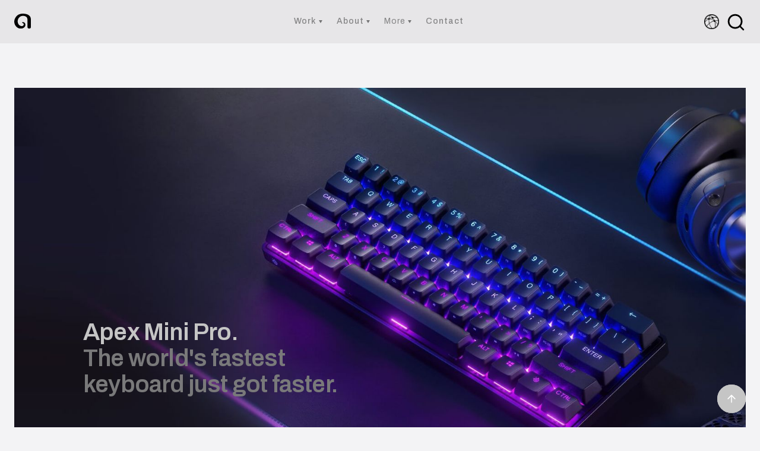

--- FILE ---
content_type: text/html; charset=utf-8
request_url: https://www.arvid.design/
body_size: 9948
content:
<!DOCTYPE html><!-- Last Published: Wed Nov 26 2025 16:29:20 GMT+0000 (Coordinated Universal Time) --><html data-wf-domain="www.arvid.design" data-wf-page="5f6d6e28fb39f57bff0a4e95" data-wf-site="5eac901db41a94f7a9adfed4"><head><meta charset="utf-8"/><title>Home - Arvid, Industrial Designer</title><meta content="Industrial Design and Data Visualization by Arvid Roach (Arvid Al Chalabi)" name="description"/><meta content="Home - Arvid, Industrial Designer" property="og:title"/><meta content="Industrial Design and Data Visualization by Arvid Roach (Arvid Al Chalabi)" property="og:description"/><meta content="Home - Arvid, Industrial Designer" property="twitter:title"/><meta content="Industrial Design and Data Visualization by Arvid Roach (Arvid Al Chalabi)" property="twitter:description"/><meta property="og:type" content="website"/><meta content="summary_large_image" name="twitter:card"/><meta content="width=device-width, initial-scale=1" name="viewport"/><link href="https://cdn.prod.website-files.com/5eac901db41a94f7a9adfed4/css/arvid-design.webflow.shared.b6241987f.css" rel="stylesheet" type="text/css"/><link href="https://fonts.googleapis.com" rel="preconnect"/><link href="https://fonts.gstatic.com" rel="preconnect" crossorigin="anonymous"/><script src="https://ajax.googleapis.com/ajax/libs/webfont/1.6.26/webfont.js" type="text/javascript"></script><script type="text/javascript">WebFont.load({  google: {    families: ["Archivo:regular,500,600,700,italic,500italic,600italic,700italic"]  }});</script><script type="text/javascript">!function(o,c){var n=c.documentElement,t=" w-mod-";n.className+=t+"js",("ontouchstart"in o||o.DocumentTouch&&c instanceof DocumentTouch)&&(n.className+=t+"touch")}(window,document);</script><link href="https://cdn.prod.website-files.com/5eac901db41a94f7a9adfed4/5f6fc0ae10f599de182656cb_favicon%2032x32-02.png" rel="shortcut icon" type="image/x-icon"/><link href="https://cdn.prod.website-files.com/5eac901db41a94f7a9adfed4/5f6fc0b4d34719546c892c82_favicon%20256x256-02.png" rel="apple-touch-icon"/><link href="https://www.arvid.design" rel="canonical"/><script src="https://www.google.com/recaptcha/api.js" type="text/javascript"></script><style>
body{
  -moz-osx-font-smoothing: grayscale;
  -webkit-font-smoothing: antialiased;
  }
</style></head><body><div id="Top" class="back-to-top-container"><div class="back-to-top-button-wrapper"><a href="#Top" class="button-circle w-inline-block"><img src="https://cdn.prod.website-files.com/5eac901db41a94f7a9adfed4/5eac901d29a4a6470e8f6429_icon-arrow-up.svg" alt="" class="button-circle-icon"/></a></div></div><div class="navbar-wrapper sticky-top"><div class="nav-block"><div data-collapse="medium" data-animation="default" data-duration="400" data-easing="ease" data-easing2="ease" data-doc-height="1" role="banner" class="navbar w-nav"><div class="navbar-row"><div><a href="/" aria-current="page" class="navbar-1-brand home w-nav-brand w--current"><img src="https://cdn.prod.website-files.com/5eac901db41a94f7a9adfed4/5f4967af5bfdfb0f189c35ae_01Asset%2039profiles.png" width="28" alt="home logo" class="logo---small"/></a><a href="/" aria-current="page" class="navbar-1-brand w-nav-brand w--current"><img src="https://cdn.prod.website-files.com/5eac901db41a94f7a9adfed4/5eaccd8bceae401a34f8aa38_single%20white%20a%20-%20100px.svg" width="28" alt="" class="logo---small invert"/></a></div><nav role="navigation" class="nav-menu w-nav-menu"><div class="scrolling-nav-block"><div data-delay="0" data-hover="true" class="dropdown w-dropdown"><div class="nav-link row w-dropdown-toggle"><div class="row row-align-center"><div>Work</div><img src="https://cdn.prod.website-files.com/5eac901db41a94f7a9adfed4/5eac901d29a4a647578f642b_icon-caret-down.svg" alt="" class="dropdown-link-icon"/></div></div><nav class="dropdown-list projects-list w-dropdown-list"><div class="dropdown-list-wrapper"><div class="dropdown-bg"></div><div class="w-dyn-list"><div role="list" class="nav-icon-grid w-dyn-items"><div role="listitem" class="w-dyn-item"><a href="/projects/ni" class="dropdown-item navbar-item w-inline-block"><img alt="" src="https://cdn.prod.website-files.com/5eac901d29a4a6f3218f643c/629241f2ba5f552558e33acf_Asset%2078icon.png" class="nav-bar-icon"/><h6 class="dropdown-item-heading">NI VBL</h6></a></div><div role="listitem" class="w-dyn-item"><a href="/projects/winston" class="dropdown-item navbar-item w-inline-block"><img alt="" src="https://cdn.prod.website-files.com/5eac901d29a4a6f3218f643c/5ebc8261fbd877fb5e798366_01Asset%2012Winston.png" class="nav-bar-icon"/><h6 class="dropdown-item-heading">Winston</h6></a></div><div role="listitem" class="w-dyn-item"><a href="/projects/apex-pro-mini" class="dropdown-item navbar-item w-inline-block"><img alt="" src="https://cdn.prod.website-files.com/5eac901d29a4a6f3218f643c/62b7de228c56f59a8e07bbb9_Asset%2081icon.png" class="nav-bar-icon"/><h6 class="dropdown-item-heading">Apex Pro Mini</h6></a></div><div role="listitem" class="w-dyn-item"><a href="/projects/home-animations" class="dropdown-item navbar-item w-inline-block"><img alt="" src="https://cdn.prod.website-files.com/5eac901d29a4a6f3218f643c/661c5c54692ba43565676c6a_Asset%2083icon.svg" class="nav-bar-icon"/><h6 class="dropdown-item-heading">Net Zero</h6></a></div><div role="listitem" class="w-dyn-item"><a href="/projects/access-kit" class="dropdown-item navbar-item w-inline-block"><img alt="" src="https://cdn.prod.website-files.com/5eac901d29a4a6f3218f643c/661c625438e41da224232257_Asset%2085icon.svg" class="nav-bar-icon"/><h6 class="dropdown-item-heading">ACCESS Kit</h6></a></div><div role="listitem" class="w-dyn-item"><a href="/projects/turf" class="dropdown-item navbar-item w-inline-block"><img alt="" src="https://cdn.prod.website-files.com/5eac901d29a4a6f3218f643c/5ebc8112c267df3dba8770c3_01Asset%208Turf.png" class="nav-bar-icon"/><h6 class="dropdown-item-heading">Turf Tiles</h6></a></div><div role="listitem" class="w-dyn-item"><a href="/projects/alias" class="dropdown-item navbar-item w-inline-block"><img alt="" src="https://cdn.prod.website-files.com/5eac901d29a4a6f3218f643c/661f235dc9b3098340690968_Asset%2082icon.svg" class="nav-bar-icon"/><h6 class="dropdown-item-heading">Alias Pro</h6></a></div><div role="listitem" class="w-dyn-item"><a href="/projects/duplex" class="dropdown-item navbar-item w-inline-block"><img alt="" src="https://cdn.prod.website-files.com/5eac901d29a4a6f3218f643c/5ebc824e66c359cfdae147a5_01Asset%207Duplex.png" class="nav-bar-icon"/><h6 class="dropdown-item-heading">Duplex</h6></a></div><div role="listitem" class="w-dyn-item"><a href="/projects/cresco" class="dropdown-item navbar-item w-inline-block"><img alt="" src="https://cdn.prod.website-files.com/5eac901d29a4a6f3218f643c/5ebc828c42b8ba78474305dd_01Asset%205Cresco.png" class="nav-bar-icon"/><h6 class="dropdown-item-heading">Cresco Labs</h6></a></div><div role="listitem" class="w-dyn-item"><a href="/projects/tyr-3" class="dropdown-item navbar-item w-inline-block"><img alt="" src="https://cdn.prod.website-files.com/5eac901d29a4a6f3218f643c/5ebc81fb70fd03973732554f_Asset%2063.png" class="nav-bar-icon"/><h6 class="dropdown-item-heading">Tyr 3</h6></a></div><div role="listitem" class="w-dyn-item"><a href="/projects/bodewell" class="dropdown-item navbar-item w-inline-block"><img alt="" src="https://cdn.prod.website-files.com/5eac901d29a4a6f3218f643c/6897e22ac228659b20e201a3_Asset%2086icon.svg" class="nav-bar-icon"/><h6 class="dropdown-item-heading">Bodewell</h6></a></div><div role="listitem" class="w-dyn-item"><a href="/projects/looper" class="dropdown-item navbar-item w-inline-block"><img alt="" src="https://cdn.prod.website-files.com/5eac901d29a4a6f3218f643c/5f70193cf21701437b977f94_looper%20nav%20icon%202.png" class="nav-bar-icon"/><h6 class="dropdown-item-heading">Looper</h6></a></div><div role="listitem" class="w-dyn-item"><a href="/projects/winston-dashboard" class="dropdown-item navbar-item w-inline-block"><img alt="" src="https://cdn.prod.website-files.com/5eac901d29a4a6f3218f643c/5ed872146d65e00aad9765e4_Asset%2049dataviz.png" class="nav-bar-icon"/><h6 class="dropdown-item-heading">Digital Dash</h6></a></div><div role="listitem" class="w-dyn-item"><a href="/projects/deskview" class="dropdown-item navbar-item w-inline-block"><img alt="" src="https://cdn.prod.website-files.com/5eac901d29a4a6f3218f643c/5f70160f44d996ff4a68f8aa_deskview%20navbar%20icon.png" class="nav-bar-icon"/><h6 class="dropdown-item-heading">Deskview</h6></a></div><div role="listitem" class="w-dyn-item"><a href="/projects/well-beings" class="dropdown-item navbar-item w-inline-block"><img alt="" src="https://cdn.prod.website-files.com/5eac901d29a4a6f3218f643c/5ec80a1a02ee422cc8f092ac_01Asset%209WellBeings.png" class="nav-bar-icon"/><h6 class="dropdown-item-heading">WellBeings</h6></a></div><div role="listitem" class="w-dyn-item"><a href="/projects/design-process" class="dropdown-item navbar-item w-inline-block"><img alt="" src="https://cdn.prod.website-files.com/5eac901d29a4a6f3218f643c/5ebc81ae49d4156ac476a06b_01Asset%2019process01.png" class="nav-bar-icon"/><h6 class="dropdown-item-heading">Process Map</h6></a></div><div role="listitem" class="w-dyn-item"><a href="/projects/csi-d" class="dropdown-item navbar-item w-inline-block"><img alt="" src="https://cdn.prod.website-files.com/5eac901d29a4a6f3218f643c/61e07a1371702939d5b87246_Asset%2076icon.png" class="nav-bar-icon"/><h6 class="dropdown-item-heading">CSI-D+</h6></a></div><div role="listitem" class="w-dyn-item"><a href="/projects/gcfs" class="dropdown-item navbar-item w-inline-block"><img alt="" src="https://cdn.prod.website-files.com/5eac901d29a4a6f3218f643c/610ca171e67dc70b8dedc373_Gold%20coast%201.png" class="nav-bar-icon"/><h6 class="dropdown-item-heading">GCFS</h6></a></div><div role="listitem" class="w-dyn-item"><a href="/projects/high-supply" class="dropdown-item navbar-item w-inline-block"><img alt="" src="https://cdn.prod.website-files.com/5eac901d29a4a6f3218f643c/610d8dcf23046d77dd476e9a_Asset%2072icon.png" class="nav-bar-icon"/><h6 class="dropdown-item-heading">High Supply</h6></a></div><div role="listitem" class="w-dyn-item"><a href="/projects/relay" class="dropdown-item navbar-item w-inline-block"><img alt="" src="https://cdn.prod.website-files.com/5eac901d29a4a6f3218f643c/5ebc81e9993dc19923adff6c_01Asset%2018Relay.png" class="nav-bar-icon"/><h6 class="dropdown-item-heading">Relay</h6></a></div><div role="listitem" class="w-dyn-item"><a href="/projects/calphalon" class="dropdown-item navbar-item w-inline-block"><img alt="" src="https://cdn.prod.website-files.com/5eac901d29a4a6f3218f643c/6292694d388cc924ca689085_Asset%2080icon.png" class="nav-bar-icon"/><h6 class="dropdown-item-heading">Calphalon</h6></a></div><div role="listitem" class="w-dyn-item"><a href="/projects/cardiosense" class="dropdown-item navbar-item w-inline-block"><img alt="" src="https://cdn.prod.website-files.com/5eac901d29a4a6f3218f643c/61e081c212afeda2fe8ecd10_Asset%2077icon.png" class="nav-bar-icon"/><h6 class="dropdown-item-heading">Cardiosense</h6></a></div><div role="listitem" class="w-dyn-item"><a href="/projects/home-base" class="dropdown-item navbar-item w-inline-block"><img alt="" src="https://cdn.prod.website-files.com/5eac901d29a4a6f3218f643c/5ebc8226959c9e4a5e8e979a_01Asset%2010HomeBase.png" class="nav-bar-icon"/><h6 class="dropdown-item-heading">Homebase</h6></a></div><div role="listitem" class="w-dyn-item"><a href="/projects/soulbuilt" class="dropdown-item navbar-item w-inline-block"><img alt="" src="https://cdn.prod.website-files.com/5eac901d29a4a6f3218f643c/610ca10e2df0b1442327cf1d_Asset%2070icon.png" class="nav-bar-icon"/><h6 class="dropdown-item-heading">SoulBuilt</h6></a></div></div></div></div></nav></div><div data-delay="0" data-hover="true" class="dropdown w-dropdown"><div class="nav-link w-dropdown-toggle"><div class="row row-align-center"><div>About</div><img src="https://cdn.prod.website-files.com/5eac901db41a94f7a9adfed4/5eac901d29a4a647578f642b_icon-caret-down.svg" alt="" class="dropdown-link-icon"/></div></div><nav class="dropdown-list w-dropdown-list"><div class="dropdown-list-wrapper"><a href="/biography" class="dropdown-item w-dropdown-link">Biography</a><a href="/career" class="dropdown-item w-dropdown-link">Work History</a><a href="/software" class="dropdown-item w-dropdown-link">Design Skills</a><div class="dropdown-bg"></div></div></nav></div><div data-delay="0" data-hover="true" class="dropdown w-dropdown"><div class="nav-link w-dropdown-toggle"><div class="row row-align-center"><div class="text-block">More</div><img src="https://cdn.prod.website-files.com/5eac901db41a94f7a9adfed4/5eac901d29a4a647578f642b_icon-caret-down.svg" alt="" class="dropdown-link-icon"/></div></div><nav class="dropdown-list w-dropdown-list"><div class="dropdown-list-wrapper"><a href="/archive" class="dropdown-item w-dropdown-link">Archive</a><a href="/photos" class="dropdown-item w-dropdown-link">Photography</a><a href="/strategies" class="dropdown-item w-dropdown-link">Techniques</a><a href="/essays" class="dropdown-item w-dropdown-link">Thoughts</a><a href="/reviews" class="dropdown-item w-dropdown-link">Reviews</a><div class="dropdown-bg"></div></div></nav></div><a href="/contact" class="nav-link w-nav-link">Contact</a></div></nav><div class="navbar-controls"><div class="nav-bar-button"><div data-delay="0" data-hover="true" class="w-dropdown"><div class="nav-button w-dropdown-toggle"><div class="row row-align-center"><img src="https://cdn.prod.website-files.com/5eac901db41a94f7a9adfed4/5f493936824ac441c9540b40_Network%20social%20icon.png" alt="arvid logo" width="25" class="invert"/></div></div><nav class="dropdown-list w-dropdown-list"><a href="#" target="_blank" class="social-link-item nav w-inline-block"></a><a href="https://www.linkedin.com/in/arvidalchalabi/" target="_blank" class="social-link-item nav w-inline-block"><img src="https://cdn.prod.website-files.com/5eac901db41a94f7a9adfed4/5f495ee253ac66b11dd1af55_LinkedIn.svg" width="20" alt="" class="invert"/></a><a href="https://www.instagram.com/arvidalchalabi/" target="_blank" class="social-link-item nav w-inline-block"><img src="https://cdn.prod.website-files.com/5eac901db41a94f7a9adfed4/5f495ee253ac6656b4d1af54_ig-logo.svg" width="20" alt="" class="invert"/></a><a href="https://www.behance.net/arvidalchalabi" target="_blank" class="social-link-item nav w-inline-block"><img src="https://cdn.prod.website-files.com/5eac901db41a94f7a9adfed4/5f495ee253ac665cfed1af5a_Behance.svg" width="20" alt="" class="invert"/></a><div class="dropdown-bg"></div></nav></div></div><div><div class="modal-button-container"><a href="#" class="w-inline-block"><img src="https://cdn.prod.website-files.com/5eac901db41a94f7a9adfed4/5eac901d29a4a628948f6442_icon-search.svg" alt="" class="icon-button-icon invert"/></a></div><div class="modal-container"><div class="modal-background"></div><div class="content-width-medium modal-content"><div class="panel modal-panel"><div class="modal-panel-bg"></div><div class="panel-body modal-panel-body"><form action="/search" class="search-form w-form"><input class="form-input form-input-large search-modal-input w-input" autofocus="true" maxlength="256" name="query" placeholder="Type your search" type="search" id="search" required=""/><input type="submit" class="button search-form-button w-button" value="Search"/></form></div></div></div></div></div><div class="menu-button w-nav-button"><img src="https://cdn.prod.website-files.com/5eac901db41a94f7a9adfed4/5eac901d29a4a66de18f6434_icon-menu.svg" alt="" class="invert"/></div></div></div></div></div></div><div class="section hide"><div class="container grid-container"><div class="content-width-extra-large"><h5 class="panel-subheading text-primary-5">A principled approach to</h5><h1 class="display-heading-2">Industrial Design <br/>&amp; Data Visualization.</h1></div></div></div><div class="section invisible-on-mobile"><div class="container"><div data-delay="4000" data-animation="slide" class="slider w-slider" data-autoplay="true" data-easing="ease" data-hide-arrows="false" data-disable-swipe="false" data-w-id="826b8b19-2745-5f78-6528-fdb1cc51d82c" data-autoplay-limit="0" data-nav-spacing="3" data-duration="500" data-infinite="true"><div class="rounded-image w-slider-mask"><div class="w-slide"><a href="https://arvid.design/projects/ni" class="w-inline-block"><div class="content-on-image-wrapper"><img src="https://cdn.prod.website-files.com/5eac901db41a94f7a9adfed4/62925440dbb628a771dcf07b_tiny%20PXI_Front%20Hero_02_4K.jpg" sizes="(max-width: 2716px) 100vw, 2716px" srcset="https://cdn.prod.website-files.com/5eac901db41a94f7a9adfed4/62925440dbb628a771dcf07b_tiny%20PXI_Front%20Hero_02_4K-p-500.jpeg 500w, https://cdn.prod.website-files.com/5eac901db41a94f7a9adfed4/62925440dbb628a771dcf07b_tiny%20PXI_Front%20Hero_02_4K-p-800.jpeg 800w, https://cdn.prod.website-files.com/5eac901db41a94f7a9adfed4/62925440dbb628a771dcf07b_tiny%20PXI_Front%20Hero_02_4K-p-1080.jpeg 1080w, https://cdn.prod.website-files.com/5eac901db41a94f7a9adfed4/62925440dbb628a771dcf07b_tiny%20PXI_Front%20Hero_02_4K-p-1600.jpeg 1600w, https://cdn.prod.website-files.com/5eac901db41a94f7a9adfed4/62925440dbb628a771dcf07b_tiny%20PXI_Front%20Hero_02_4K-p-2000.jpeg 2000w, https://cdn.prod.website-files.com/5eac901db41a94f7a9adfed4/62925440dbb628a771dcf07b_tiny%20PXI_Front%20Hero_02_4K-p-2600.jpeg 2600w, https://cdn.prod.website-files.com/5eac901db41a94f7a9adfed4/62925440dbb628a771dcf07b_tiny%20PXI_Front%20Hero_02_4K.jpg 2716w" alt="" class="content-on-image-image rounded-image slider-image"/><div class="content-on-image content-width-large"><h3 class="large-heading display-inline">Reinforcing NI&#x27;s</h3><h3 class="large-heading display-inline text-gray-4">  <br/>new brand identity<br/>with an elevated<br/>design language.</h3></div></div></a></div><div class="w-slide"><a href="https://arvid.design/projects/apex-pro-mini" class="w-inline-block"><div class="content-on-image-wrapper"><img src="https://cdn.prod.website-files.com/5eac901db41a94f7a9adfed4/62b684aa2684812087fb25d1_tiny%20steelseries%20hero%20edit%20version%202.jpg" sizes="(max-width: 1692px) 100vw, 1692px" srcset="https://cdn.prod.website-files.com/5eac901db41a94f7a9adfed4/62b684aa2684812087fb25d1_tiny%20steelseries%20hero%20edit%20version%202-p-500.jpeg 500w, https://cdn.prod.website-files.com/5eac901db41a94f7a9adfed4/62b684aa2684812087fb25d1_tiny%20steelseries%20hero%20edit%20version%202-p-800.jpeg 800w, https://cdn.prod.website-files.com/5eac901db41a94f7a9adfed4/62b684aa2684812087fb25d1_tiny%20steelseries%20hero%20edit%20version%202-p-1080.jpeg 1080w, https://cdn.prod.website-files.com/5eac901db41a94f7a9adfed4/62b684aa2684812087fb25d1_tiny%20steelseries%20hero%20edit%20version%202-p-1600.jpeg 1600w, https://cdn.prod.website-files.com/5eac901db41a94f7a9adfed4/62b684aa2684812087fb25d1_tiny%20steelseries%20hero%20edit%20version%202.jpg 1692w" alt="" class="content-on-image-image rounded-image slider-image"/><div class="content-on-image content-width-large"><h3 class="large-heading display-inline text-middle-gray"><br/><br/><br/><br/><br/>Apex Mini Pro.<br/>‍</h3><h3 class="large-heading display-inline text-gray-4">The world&#x27;s fastest <br/>keyboard just got faster.</h3></div></div></a></div><div class="w-slide"><a href="https://arvid.design/projects/winston" class="w-inline-block"><div class="content-on-image-wrapper"><img src="https://cdn.prod.website-files.com/5eac901db41a94f7a9adfed4/5ead8befb41a945627b3cf3e_Tiny%20Winston%20banner%202.jpg" sizes="(max-width: 2000px) 100vw, 2000px" srcset="https://cdn.prod.website-files.com/5eac901db41a94f7a9adfed4/5ead8befb41a945627b3cf3e_Tiny%20Winston%20banner%202-p-500.jpeg 500w, https://cdn.prod.website-files.com/5eac901db41a94f7a9adfed4/5ead8befb41a945627b3cf3e_Tiny%20Winston%20banner%202-p-800.jpeg 800w, https://cdn.prod.website-files.com/5eac901db41a94f7a9adfed4/5ead8befb41a945627b3cf3e_Tiny%20Winston%20banner%202.jpg 2000w" alt="Hero Image" class="content-on-image-image rounded-image slider-image"/><div class="content-on-image content-width-large"><h3 class="large-heading display-inline">Privacy, simplified.</h3><h3 class="large-heading display-inline text-gray-4">  <br/>Say goodbye to <br/>government and <br/>corporate tracking.</h3></div></div></a></div><div class="w-slide"><a href="https://arvid.design/projects/turf" class="w-inline-block"><div class="content-on-image-wrapper"><img src="https://cdn.prod.website-files.com/5eac901db41a94f7a9adfed4/5ead8f1885c94f1880a92b34_5aef746c9cabc36487a5692d_02_crease_edit_web.jpg" sizes="(max-width: 1500px) 100vw, 1500px" srcset="https://cdn.prod.website-files.com/5eac901db41a94f7a9adfed4/5ead8f1885c94f1880a92b34_5aef746c9cabc36487a5692d_02_crease_edit_web-p-500.jpeg 500w, https://cdn.prod.website-files.com/5eac901db41a94f7a9adfed4/5ead8f1885c94f1880a92b34_5aef746c9cabc36487a5692d_02_crease_edit_web-p-800.jpeg 800w, https://cdn.prod.website-files.com/5eac901db41a94f7a9adfed4/5ead8f1885c94f1880a92b34_5aef746c9cabc36487a5692d_02_crease_edit_web-p-1080.jpeg 1080w, https://cdn.prod.website-files.com/5eac901db41a94f7a9adfed4/5ead8f1885c94f1880a92b34_5aef746c9cabc36487a5692d_02_crease_edit_web.jpg 1500w" alt="" class="content-on-image-image rounded-image slider-image"/><div class="content-on-image content-width-large"><h3 class="large-heading display-inline"><br/>Above the noise.</h3><h3 class="large-heading display-inline"> <br/>Acoustic tiles that transform <br/>the look and feel of your space.</h3></div></div></a></div><div class="w-slide"><a href="https://arvid.design/projects/cresco" class="w-inline-block"><div class="content-on-image-wrapper"><img src="https://cdn.prod.website-files.com/5eac901db41a94f7a9adfed4/5ead94466c54ede0819462f1_Cresco%20refresh%20banner.jpg" sizes="(max-width: 1717px) 100vw, 1717px" srcset="https://cdn.prod.website-files.com/5eac901db41a94f7a9adfed4/5ead94466c54ede0819462f1_Cresco%20refresh%20banner-p-500.jpeg 500w, https://cdn.prod.website-files.com/5eac901db41a94f7a9adfed4/5ead94466c54ede0819462f1_Cresco%20refresh%20banner-p-800.jpeg 800w, https://cdn.prod.website-files.com/5eac901db41a94f7a9adfed4/5ead94466c54ede0819462f1_Cresco%20refresh%20banner-p-1600.jpeg 1600w, https://cdn.prod.website-files.com/5eac901db41a94f7a9adfed4/5ead94466c54ede0819462f1_Cresco%20refresh%20banner.jpg 1717w" alt="" class="content-on-image-image rounded-image slider-image"/><div class="content-on-image content-width-large"><h3 class="large-heading display-inline text-middle-gray">Leading the way.</h3><h3 class="large-heading display-inline text-middle-gray"><br/>Packaging design<br/>for the industry&#x27;s <br/>premiere cannabis<br/>supplier.</h3></div></div></a></div><div class="w-slide"><a href="https://arvid.design/projects/relay" class="w-inline-block"><div class="content-on-image-wrapper"><img src="https://cdn.prod.website-files.com/5eac901db41a94f7a9adfed4/5f67e8aaa7c4153ae21715ca_Tiny%2016x9%20relay%20hero%20banner%20slide%20crop.jpg" sizes="(max-width: 2000px) 100vw, 2000px" srcset="https://cdn.prod.website-files.com/5eac901db41a94f7a9adfed4/5f67e8aaa7c4153ae21715ca_Tiny%2016x9%20relay%20hero%20banner%20slide%20crop-p-800.jpeg 800w, https://cdn.prod.website-files.com/5eac901db41a94f7a9adfed4/5f67e8aaa7c4153ae21715ca_Tiny%2016x9%20relay%20hero%20banner%20slide%20crop-p-1600.jpeg 1600w, https://cdn.prod.website-files.com/5eac901db41a94f7a9adfed4/5f67e8aaa7c4153ae21715ca_Tiny%2016x9%20relay%20hero%20banner%20slide%20crop.jpg 2000w" alt="" class="content-on-image-image rounded-image slider-image"/><div class="content-on-image content-width-large"><h3 class="large-heading display-inline">Talk. Track. Connect.</h3><h3 class="large-heading display-inline text-gray-4"><br/>Reimagining walkie<br/>talkies for kids and <br/>co-workers.</h3></div></div></a></div></div><div class="slider-navigation-previous button-circle bg-white w-slider-arrow-left"><img src="https://cdn.prod.website-files.com/5eac901db41a94f7a9adfed4/5eac901d29a4a634cd8f6496_icon-chevron-left.svg" alt="" class="button-circle-icon"/></div><div class="slider-navigation-next button-circle bg-white w-slider-arrow-right"><img src="https://cdn.prod.website-files.com/5eac901db41a94f7a9adfed4/5eac901d29a4a676c78f64b6_icon-chevron-right.svg" alt="" class="button-circle-icon"/></div><div class="content-on-image-slider-navigation w-slider-nav w-round"></div></div></div></div><div class="section"><div class="container"><div class="section-title hide"><h5 class="panel-subheading text-primary-5">Project Gallery</h5><h3 class="display-heading-4 no-bottom-space">Client Work</h3></div><div class="w-dyn-list"><div role="list" class="project-grid w-dyn-items"><div role="listitem" class="blog-grid-item w-dyn-item"><div data-w-id="eef9e79b-c6e9-10f4-5eb3-6d3f336a2d7e" class="panel"><a href="/projects/ni" class="panel-image-link w-inline-block"><img alt="" src="https://cdn.prod.website-files.com/5eac901d29a4a6f3218f643c/69270d1997b7ed57f96caab3_tiny%20PXI_Edge%20Treatment.jpg" sizes="(max-width: 1919px) 100vw, 1920px" srcset="https://cdn.prod.website-files.com/5eac901d29a4a6f3218f643c/69270d1997b7ed57f96caab3_tiny%20PXI_Edge%20Treatment-p-500.jpg 500w, https://cdn.prod.website-files.com/5eac901d29a4a6f3218f643c/69270d1997b7ed57f96caab3_tiny%20PXI_Edge%20Treatment-p-800.jpg 800w, https://cdn.prod.website-files.com/5eac901d29a4a6f3218f643c/69270d1997b7ed57f96caab3_tiny%20PXI_Edge%20Treatment.jpg 1070w" class="panel-top-image"/></a><div class="panel-body panel-body-small justify-top"><a href="/projects/ni" class="w-inline-block"><h4 class="medium-heading">NI VBL</h4></a><div class="blog-panel-foot"><div class="blog-panel-meta-text"><div>Reinforcing NI&#x27;s new brand identity with an elevated design language.</div></div></div></div></div></div><div role="listitem" class="blog-grid-item w-dyn-item"><div data-w-id="eef9e79b-c6e9-10f4-5eb3-6d3f336a2d7e" class="panel"><a href="/projects/winston" class="panel-image-link w-inline-block"><img alt="" src="https://cdn.prod.website-files.com/5eac901d29a4a6f3218f643c/69271593fb44b9b2be08322d_tiny%20Winston%20thumbnail%20standardized%20v2.jpg" sizes="(max-width: 1919px) 100vw, 1920px" srcset="https://cdn.prod.website-files.com/5eac901d29a4a6f3218f643c/69271593fb44b9b2be08322d_tiny%20Winston%20thumbnail%20standardized%20v2-p-500.jpg 500w, https://cdn.prod.website-files.com/5eac901d29a4a6f3218f643c/69271593fb44b9b2be08322d_tiny%20Winston%20thumbnail%20standardized%20v2-p-800.jpg 800w, https://cdn.prod.website-files.com/5eac901d29a4a6f3218f643c/69271593fb44b9b2be08322d_tiny%20Winston%20thumbnail%20standardized%20v2-p-1080.jpg 1080w, https://cdn.prod.website-files.com/5eac901d29a4a6f3218f643c/69271593fb44b9b2be08322d_tiny%20Winston%20thumbnail%20standardized%20v2.jpg 1500w" class="panel-top-image"/></a><div class="panel-body panel-body-small justify-top"><a href="/projects/winston" class="w-inline-block"><h4 class="medium-heading">Winston</h4></a><div class="blog-panel-foot"><div class="blog-panel-meta-text"><div>Privacy, simplified. Say goodbye to government &amp; corporate tracking.</div></div></div></div></div></div><div role="listitem" class="blog-grid-item w-dyn-item"><div data-w-id="eef9e79b-c6e9-10f4-5eb3-6d3f336a2d7e" class="panel"><a href="/projects/apex-pro-mini" class="panel-image-link w-inline-block"><img alt="" src="https://cdn.prod.website-files.com/5eac901d29a4a6f3218f643c/6927186f5c5700ffdda3cb22_tiny%20wifi%20apex%20pro%20crop.jpg" sizes="(max-width: 1919px) 100vw, 1920px" srcset="https://cdn.prod.website-files.com/5eac901d29a4a6f3218f643c/6927186f5c5700ffdda3cb22_tiny%20wifi%20apex%20pro%20crop-p-500.jpg 500w, https://cdn.prod.website-files.com/5eac901d29a4a6f3218f643c/6927186f5c5700ffdda3cb22_tiny%20wifi%20apex%20pro%20crop.jpg 686w" class="panel-top-image"/></a><div class="panel-body panel-body-small justify-top"><a href="/projects/apex-pro-mini" class="w-inline-block"><h4 class="medium-heading">Apex Pro Mini</h4></a><div class="blog-panel-foot"><div class="blog-panel-meta-text"><div>The world&#x27;s fastest keyboard just got faster.</div></div></div></div></div></div><div role="listitem" class="blog-grid-item w-dyn-item"><div data-w-id="eef9e79b-c6e9-10f4-5eb3-6d3f336a2d7e" class="panel"><a href="/projects/home-animations" class="panel-image-link w-inline-block"><img alt="" src="https://cdn.prod.website-files.com/5eac901d29a4a6f3218f643c/69270bb97dfd1bc871bd44b4_Tiny%20Thumbnail.jpg" sizes="(max-width: 1919px) 100vw, 1920px" srcset="https://cdn.prod.website-files.com/5eac901d29a4a6f3218f643c/69270bb97dfd1bc871bd44b4_Tiny%20Thumbnail-p-500.jpg 500w, https://cdn.prod.website-files.com/5eac901d29a4a6f3218f643c/69270bb97dfd1bc871bd44b4_Tiny%20Thumbnail-p-800.jpg 800w, https://cdn.prod.website-files.com/5eac901d29a4a6f3218f643c/69270bb97dfd1bc871bd44b4_Tiny%20Thumbnail-p-1080.jpg 1080w, https://cdn.prod.website-files.com/5eac901d29a4a6f3218f643c/69270bb97dfd1bc871bd44b4_Tiny%20Thumbnail.jpg 1847w" class="panel-top-image"/></a><div class="panel-body panel-body-small justify-top"><a href="/projects/home-animations" class="w-inline-block"><h4 class="medium-heading">Net Zero</h4></a><div class="blog-panel-foot"><div class="blog-panel-meta-text"><div>Visualizing GE Appliances&#x27; Home Energy Management System.</div></div></div></div></div></div><div role="listitem" class="blog-grid-item w-dyn-item"><div data-w-id="eef9e79b-c6e9-10f4-5eb3-6d3f336a2d7e" class="panel"><a href="/projects/access-kit" class="panel-image-link w-inline-block"><img alt="" src="https://cdn.prod.website-files.com/5eac901d29a4a6f3218f643c/69270a8550eec7e1ec23d5a2_thumbnail%20Access%20kit%20closeup.jpg" sizes="(max-width: 1919px) 100vw, 1920px" srcset="https://cdn.prod.website-files.com/5eac901d29a4a6f3218f643c/69270a8550eec7e1ec23d5a2_thumbnail%20Access%20kit%20closeup-p-500.jpg 500w, https://cdn.prod.website-files.com/5eac901d29a4a6f3218f643c/69270a8550eec7e1ec23d5a2_thumbnail%20Access%20kit%20closeup-p-800.jpg 800w, https://cdn.prod.website-files.com/5eac901d29a4a6f3218f643c/69270a8550eec7e1ec23d5a2_thumbnail%20Access%20kit%20closeup-p-1080.jpg 1080w, https://cdn.prod.website-files.com/5eac901d29a4a6f3218f643c/69270a8550eec7e1ec23d5a2_thumbnail%20Access%20kit%20closeup.jpg 1500w" class="panel-top-image"/></a><div class="panel-body panel-body-small justify-top"><a href="/projects/access-kit" class="w-inline-block"><h4 class="medium-heading">ACCESS Kit</h4></a><div class="blog-panel-foot"><div class="blog-panel-meta-text"><div>Tactile stickers for the blind and visually impaired.</div></div></div></div></div></div><div role="listitem" class="blog-grid-item w-dyn-item"><div data-w-id="eef9e79b-c6e9-10f4-5eb3-6d3f336a2d7e" class="panel"><a href="/projects/turf" class="panel-image-link w-inline-block"><img alt="" src="https://cdn.prod.website-files.com/5eac901d29a4a6f3218f643c/69271384c40391a8f25451eb_Turf%20Thumbnail.jpg" sizes="(max-width: 1919px) 100vw, 1920px" srcset="https://cdn.prod.website-files.com/5eac901d29a4a6f3218f643c/69271384c40391a8f25451eb_Turf%20Thumbnail-p-500.jpg 500w, https://cdn.prod.website-files.com/5eac901d29a4a6f3218f643c/69271384c40391a8f25451eb_Turf%20Thumbnail.jpg 844w" class="panel-top-image"/></a><div class="panel-body panel-body-small justify-top"><a href="/projects/turf" class="w-inline-block"><h4 class="medium-heading">Turf Tiles</h4></a><div class="blog-panel-foot"><div class="blog-panel-meta-text"><div>Acoustic tiles that transform the look and feel of your space.</div></div></div></div></div></div><div role="listitem" class="blog-grid-item w-dyn-item"><div data-w-id="eef9e79b-c6e9-10f4-5eb3-6d3f336a2d7e" class="panel"><a href="/projects/alias" class="panel-image-link w-inline-block"><img alt="" src="https://cdn.prod.website-files.com/5eac901d29a4a6f3218f643c/692705e280adef75a73564bf_Steelseries%20Alias%20-%20square%20thumbnail.jpg" sizes="(max-width: 1919px) 100vw, 1920px" srcset="https://cdn.prod.website-files.com/5eac901d29a4a6f3218f643c/692705e280adef75a73564bf_Steelseries%20Alias%20-%20square%20thumbnail-p-500.jpg 500w, https://cdn.prod.website-files.com/5eac901d29a4a6f3218f643c/692705e280adef75a73564bf_Steelseries%20Alias%20-%20square%20thumbnail-p-800.jpg 800w, https://cdn.prod.website-files.com/5eac901d29a4a6f3218f643c/692705e280adef75a73564bf_Steelseries%20Alias%20-%20square%20thumbnail.jpg 1089w" class="panel-top-image"/></a><div class="panel-body panel-body-small justify-top"><a href="/projects/alias" class="w-inline-block"><h4 class="medium-heading">Alias Pro</h4></a><div class="blog-panel-foot"><div class="blog-panel-meta-text"><div>Gaming Just Found Its Voice</div></div></div></div></div></div><div role="listitem" class="blog-grid-item w-dyn-item"><div data-w-id="eef9e79b-c6e9-10f4-5eb3-6d3f336a2d7e" class="panel"><a href="/projects/duplex" class="panel-image-link w-inline-block"><img alt="" src="https://cdn.prod.website-files.com/5eac901d29a4a6f3218f643c/5f779eefb62f946e261eafea_Tiny%20Duplex%20thumbnail%202%20white%20background.jpg" sizes="(max-width: 1919px) 100vw, 1920px" srcset="https://cdn.prod.website-files.com/5eac901d29a4a6f3218f643c/5f779eefb62f946e261eafea_Tiny%20Duplex%20thumbnail%202%20white%20background-p-500.jpg 500w, https://cdn.prod.website-files.com/5eac901d29a4a6f3218f643c/5f779eefb62f946e261eafea_Tiny%20Duplex%20thumbnail%202%20white%20background.jpg 643w" class="panel-top-image"/></a><div class="panel-body panel-body-small justify-top"><a href="/projects/duplex" class="w-inline-block"><h4 class="medium-heading">Duplex</h4></a><div class="blog-panel-foot"><div class="blog-panel-meta-text"><div>Chic form meets high function in this performance ceiling fan. </div></div></div></div></div></div><div role="listitem" class="blog-grid-item w-dyn-item"><div data-w-id="eef9e79b-c6e9-10f4-5eb3-6d3f336a2d7e" class="panel"><a href="/projects/cresco" class="panel-image-link w-inline-block"><img alt="" src="https://cdn.prod.website-files.com/5eac901d29a4a6f3218f643c/69271482c1fb6047a4185821_tiny%20cresco%20flower%20cropped%20thumbnail.jpg" sizes="(max-width: 1919px) 100vw, 1920px" srcset="https://cdn.prod.website-files.com/5eac901d29a4a6f3218f643c/69271482c1fb6047a4185821_tiny%20cresco%20flower%20cropped%20thumbnail-p-500.jpg 500w, https://cdn.prod.website-files.com/5eac901d29a4a6f3218f643c/69271482c1fb6047a4185821_tiny%20cresco%20flower%20cropped%20thumbnail-p-800.jpg 800w, https://cdn.prod.website-files.com/5eac901d29a4a6f3218f643c/69271482c1fb6047a4185821_tiny%20cresco%20flower%20cropped%20thumbnail.jpg 1140w" class="panel-top-image"/></a><div class="panel-body panel-body-small justify-top"><a href="/projects/cresco" class="w-inline-block"><h4 class="medium-heading">Cresco Labs</h4></a><div class="blog-panel-foot"><div class="blog-panel-meta-text"><div>Packaging design for one of the US&#x27;s largest cannabis suppliers.</div></div></div></div></div></div><div role="listitem" class="blog-grid-item w-dyn-item"><div data-w-id="eef9e79b-c6e9-10f4-5eb3-6d3f336a2d7e" class="panel"><a href="/projects/tyr-3" class="panel-image-link w-inline-block"><img alt="" src="https://cdn.prod.website-files.com/5eac901d29a4a6f3218f643c/6927128e469b81ff09e504d8_Tiny%20Tyr%203%20thumbnail.jpg" sizes="(max-width: 1919px) 100vw, 1920px" srcset="https://cdn.prod.website-files.com/5eac901d29a4a6f3218f643c/6927128e469b81ff09e504d8_Tiny%20Tyr%203%20thumbnail-p-500.jpg 500w, https://cdn.prod.website-files.com/5eac901d29a4a6f3218f643c/6927128e469b81ff09e504d8_Tiny%20Tyr%203%20thumbnail-p-800.jpg 800w, https://cdn.prod.website-files.com/5eac901d29a4a6f3218f643c/6927128e469b81ff09e504d8_Tiny%20Tyr%203%20thumbnail-p-1080.jpg 1080w, https://cdn.prod.website-files.com/5eac901d29a4a6f3218f643c/6927128e469b81ff09e504d8_Tiny%20Tyr%203%20thumbnail.jpg 1500w" class="panel-top-image"/></a><div class="panel-body panel-body-small justify-top"><a href="/projects/tyr-3" class="w-inline-block"><h4 class="medium-heading">Tyr 3</h4></a><div class="blog-panel-foot"><div class="blog-panel-meta-text"><div>This modular prosthetic provides superior comfort, utility, &amp; beauty.</div></div></div></div></div></div><div role="listitem" class="blog-grid-item w-dyn-item"><div data-w-id="eef9e79b-c6e9-10f4-5eb3-6d3f336a2d7e" class="panel"><a href="/projects/bodewell" class="panel-image-link w-inline-block"><img alt="" src="https://cdn.prod.website-files.com/5eac901d29a4a6f3218f643c/6927055ffc7dd14885679e58_Tiny%20Bodewell%20square%20banner.jpg" sizes="(max-width: 1919px) 100vw, 1920px" srcset="https://cdn.prod.website-files.com/5eac901d29a4a6f3218f643c/6927055ffc7dd14885679e58_Tiny%20Bodewell%20square%20banner-p-500.jpg 500w, https://cdn.prod.website-files.com/5eac901d29a4a6f3218f643c/6927055ffc7dd14885679e58_Tiny%20Bodewell%20square%20banner-p-800.jpg 800w, https://cdn.prod.website-files.com/5eac901d29a4a6f3218f643c/6927055ffc7dd14885679e58_Tiny%20Bodewell%20square%20banner-p-1080.jpg 1080w, https://cdn.prod.website-files.com/5eac901d29a4a6f3218f643c/6927055ffc7dd14885679e58_Tiny%20Bodewell%20square%20banner.jpg 1500w" class="panel-top-image"/></a><div class="panel-body panel-body-small justify-top"><a href="/projects/bodewell" class="w-inline-block"><h4 class="medium-heading">Bodewell</h4></a><div class="blog-panel-foot"><div class="blog-panel-meta-text"><div>Bodewell laundry &amp; dishwasher detergents: from concept to cart in two months</div></div></div></div></div></div><div role="listitem" class="blog-grid-item w-dyn-item"><div data-w-id="eef9e79b-c6e9-10f4-5eb3-6d3f336a2d7e" class="panel"><a href="/projects/looper" class="panel-image-link w-inline-block"><img alt="" src="https://cdn.prod.website-files.com/5eac901d29a4a6f3218f643c/68d8585b041c593b05dbc726_tiny%20looper%20thumbnail.jpg" sizes="(max-width: 1919px) 100vw, 1920px" srcset="https://cdn.prod.website-files.com/5eac901d29a4a6f3218f643c/68d8585b041c593b05dbc726_tiny%20looper%20thumbnail-p-500.jpg 500w, https://cdn.prod.website-files.com/5eac901d29a4a6f3218f643c/68d8585b041c593b05dbc726_tiny%20looper%20thumbnail-p-800.jpg 800w, https://cdn.prod.website-files.com/5eac901d29a4a6f3218f643c/68d8585b041c593b05dbc726_tiny%20looper%20thumbnail-p-1080.jpg 1080w, https://cdn.prod.website-files.com/5eac901d29a4a6f3218f643c/68d8585b041c593b05dbc726_tiny%20looper%20thumbnail.jpg 1500w" class="panel-top-image"/></a><div class="panel-body panel-body-small justify-top"><a href="/projects/looper" class="w-inline-block"><h4 class="medium-heading">Looper</h4></a><div class="blog-panel-foot"><div class="blog-panel-meta-text"><div>A bold, architectural bench crafted from solid wood.</div></div></div></div></div></div><div role="listitem" class="blog-grid-item w-dyn-item"><div data-w-id="eef9e79b-c6e9-10f4-5eb3-6d3f336a2d7e" class="panel"><a href="/projects/winston-dashboard" class="panel-image-link w-inline-block"><img alt="" src="https://cdn.prod.website-files.com/5eac901d29a4a6f3218f643c/692711a8633be0d45a69aa49_Tiny%20Winston%20speed%20test%20thumbnail.jpg" sizes="(max-width: 1919px) 100vw, 1920px" srcset="https://cdn.prod.website-files.com/5eac901d29a4a6f3218f643c/692711a8633be0d45a69aa49_Tiny%20Winston%20speed%20test%20thumbnail-p-500.jpg 500w, https://cdn.prod.website-files.com/5eac901d29a4a6f3218f643c/692711a8633be0d45a69aa49_Tiny%20Winston%20speed%20test%20thumbnail.jpg 714w" class="panel-top-image"/></a><div class="panel-body panel-body-small justify-top"><a href="/projects/winston-dashboard" class="w-inline-block"><h4 class="medium-heading">Digital Dash</h4></a><div class="blog-panel-foot"><div class="blog-panel-meta-text"><div>An online dashboard for internet privacy and speed tests.</div></div></div></div></div></div><div role="listitem" class="blog-grid-item w-dyn-item"><div data-w-id="eef9e79b-c6e9-10f4-5eb3-6d3f336a2d7e" class="panel"><a href="/projects/deskview" class="panel-image-link w-inline-block"><img alt="" src="https://cdn.prod.website-files.com/5eac901d29a4a6f3218f643c/69271168b962c2f8af0ea4c8_tiny%20DeskView%20Motis%20thumbnail.jpg" sizes="(max-width: 1919px) 100vw, 1920px" srcset="https://cdn.prod.website-files.com/5eac901d29a4a6f3218f643c/69271168b962c2f8af0ea4c8_tiny%20DeskView%20Motis%20thumbnail-p-500.jpg 500w, https://cdn.prod.website-files.com/5eac901d29a4a6f3218f643c/69271168b962c2f8af0ea4c8_tiny%20DeskView%20Motis%20thumbnail-p-800.jpg 800w, https://cdn.prod.website-files.com/5eac901d29a4a6f3218f643c/69271168b962c2f8af0ea4c8_tiny%20DeskView%20Motis%20thumbnail-p-1080.jpg 1080w, https://cdn.prod.website-files.com/5eac901d29a4a6f3218f643c/69271168b962c2f8af0ea4c8_tiny%20DeskView%20Motis%20thumbnail.jpg 1385w" class="panel-top-image"/></a><div class="panel-body panel-body-small justify-top"><a href="/projects/deskview" class="w-inline-block"><h4 class="medium-heading">Deskview</h4></a><div class="blog-panel-foot"><div class="blog-panel-meta-text"><div>The world&#x27;s first portable window mounted standing desk.</div></div></div></div></div></div><div role="listitem" class="blog-grid-item w-dyn-item"><div data-w-id="eef9e79b-c6e9-10f4-5eb3-6d3f336a2d7e" class="panel"><a href="/projects/well-beings" class="panel-image-link w-inline-block"><img alt="" src="https://cdn.prod.website-files.com/5eac901d29a4a6f3218f643c/692712b17a3f5c69f55d06f7_Tiny%20welllbeings%20thumbnail.jpg" sizes="(max-width: 1919px) 100vw, 1920px" srcset="https://cdn.prod.website-files.com/5eac901d29a4a6f3218f643c/692712b17a3f5c69f55d06f7_Tiny%20welllbeings%20thumbnail-p-500.jpg 500w, https://cdn.prod.website-files.com/5eac901d29a4a6f3218f643c/692712b17a3f5c69f55d06f7_Tiny%20welllbeings%20thumbnail-p-800.jpg 800w, https://cdn.prod.website-files.com/5eac901d29a4a6f3218f643c/692712b17a3f5c69f55d06f7_Tiny%20welllbeings%20thumbnail-p-1080.jpg 1080w, https://cdn.prod.website-files.com/5eac901d29a4a6f3218f643c/692712b17a3f5c69f55d06f7_Tiny%20welllbeings%20thumbnail.jpg 1920w" class="panel-top-image"/></a><div class="panel-body panel-body-small justify-top"><a href="/projects/well-beings" class="w-inline-block"><h4 class="medium-heading">WellBeings</h4></a><div class="blog-panel-foot"><div class="blog-panel-meta-text"><div>Packaging &amp; photography for a game changing CBD inhaler.</div></div></div></div></div></div><div role="listitem" class="blog-grid-item w-dyn-item"><div data-w-id="eef9e79b-c6e9-10f4-5eb3-6d3f336a2d7e" class="panel"><a href="/projects/design-process" class="panel-image-link w-inline-block"><img alt="" src="https://cdn.prod.website-files.com/5eac901d29a4a6f3218f643c/692711f803b5eca3a5d3d14f_Tiny%20Process%20thumbnail.jpg" sizes="(max-width: 1919px) 100vw, 1920px" srcset="https://cdn.prod.website-files.com/5eac901d29a4a6f3218f643c/692711f803b5eca3a5d3d14f_Tiny%20Process%20thumbnail-p-500.jpg 500w, https://cdn.prod.website-files.com/5eac901d29a4a6f3218f643c/692711f803b5eca3a5d3d14f_Tiny%20Process%20thumbnail-p-800.jpg 800w, https://cdn.prod.website-files.com/5eac901d29a4a6f3218f643c/692711f803b5eca3a5d3d14f_Tiny%20Process%20thumbnail.jpg 1012w" class="panel-top-image"/></a><div class="panel-body panel-body-small justify-top"><a href="/projects/design-process" class="w-inline-block"><h4 class="medium-heading">Process Map</h4></a><div class="blog-panel-foot"><div class="blog-panel-meta-text"><div>A transit map explaining the digital design process.</div></div></div></div></div></div><div role="listitem" class="blog-grid-item w-dyn-item"><div data-w-id="eef9e79b-c6e9-10f4-5eb3-6d3f336a2d7e" class="panel"><a href="/projects/csi-d" class="panel-image-link w-inline-block"><img alt="" src="https://cdn.prod.website-files.com/5eac901d29a4a6f3218f643c/6149332c64495e947dc2202d_SafetySpect_4.jpg" sizes="(max-width: 1919px) 100vw, 1920px" srcset="https://cdn.prod.website-files.com/5eac901d29a4a6f3218f643c/6149332c64495e947dc2202d_SafetySpect_4-p-500.jpg 500w, https://cdn.prod.website-files.com/5eac901d29a4a6f3218f643c/6149332c64495e947dc2202d_SafetySpect_4-p-800.jpg 800w, https://cdn.prod.website-files.com/5eac901d29a4a6f3218f643c/6149332c64495e947dc2202d_SafetySpect_4-p-1080.jpg 1080w, https://cdn.prod.website-files.com/5eac901d29a4a6f3218f643c/6149332c64495e947dc2202d_SafetySpect_4-p-1600.jpg 1600w, https://cdn.prod.website-files.com/5eac901d29a4a6f3218f643c/6149332c64495e947dc2202d_SafetySpect_4.jpg 1800w" class="panel-top-image"/></a><div class="panel-body panel-body-small justify-top"><a href="/projects/csi-d" class="w-inline-block"><h4 class="medium-heading">CSI-D+</h4></a><div class="blog-panel-foot"><div class="blog-panel-meta-text"><div>Detect and decontaminate any surface—without chemicals.</div></div></div></div></div></div><div role="listitem" class="blog-grid-item w-dyn-item"><div data-w-id="eef9e79b-c6e9-10f4-5eb3-6d3f336a2d7e" class="panel"><a href="/projects/gcfs" class="panel-image-link w-inline-block"><img alt="" src="https://cdn.prod.website-files.com/5eac901d29a4a6f3218f643c/69270fcb8b8b297b9395861b_tiny%20square%20thumbnail%20GCFS.jpg" sizes="(max-width: 1919px) 100vw, 1920px" srcset="https://cdn.prod.website-files.com/5eac901d29a4a6f3218f643c/69270fcb8b8b297b9395861b_tiny%20square%20thumbnail%20GCFS-p-500.jpg 500w, https://cdn.prod.website-files.com/5eac901d29a4a6f3218f643c/69270fcb8b8b297b9395861b_tiny%20square%20thumbnail%20GCFS-p-800.jpg 800w, https://cdn.prod.website-files.com/5eac901d29a4a6f3218f643c/69270fcb8b8b297b9395861b_tiny%20square%20thumbnail%20GCFS-p-1080.jpg 1080w, https://cdn.prod.website-files.com/5eac901d29a4a6f3218f643c/69270fcb8b8b297b9395861b_tiny%20square%20thumbnail%20GCFS.jpg 1653w" class="panel-top-image"/></a><div class="panel-body panel-body-small justify-top"><a href="/projects/gcfs" class="w-inline-block"><h4 class="medium-heading">GCFS</h4></a><div class="blog-panel-foot"><div class="blog-panel-meta-text"><div>Web Design and Implementation for the Gold Coast Fashion Show.</div></div></div></div></div></div><div role="listitem" class="blog-grid-item w-dyn-item"><div data-w-id="eef9e79b-c6e9-10f4-5eb3-6d3f336a2d7e" class="panel"><a href="/projects/high-supply" class="panel-image-link w-inline-block"><img alt="" src="https://cdn.prod.website-files.com/5eac901d29a4a6f3218f643c/692711327bc9e9766d0b6f1d_tiny%20high%20supply%20thumbnail.jpg" sizes="(max-width: 1919px) 100vw, 1920px" srcset="https://cdn.prod.website-files.com/5eac901d29a4a6f3218f643c/692711327bc9e9766d0b6f1d_tiny%20high%20supply%20thumbnail-p-500.jpg 500w, https://cdn.prod.website-files.com/5eac901d29a4a6f3218f643c/692711327bc9e9766d0b6f1d_tiny%20high%20supply%20thumbnail-p-800.jpg 800w, https://cdn.prod.website-files.com/5eac901d29a4a6f3218f643c/692711327bc9e9766d0b6f1d_tiny%20high%20supply%20thumbnail.jpg 1000w" class="panel-top-image"/></a><div class="panel-body panel-body-small justify-top"><a href="/projects/high-supply" class="w-inline-block"><h4 class="medium-heading">High Supply</h4></a><div class="blog-panel-foot"><div class="blog-panel-meta-text"><div>Bulk Cannabis. Everything you need &amp; nothing you don&#x27;t.</div></div></div></div></div></div><div role="listitem" class="blog-grid-item w-dyn-item"><div data-w-id="eef9e79b-c6e9-10f4-5eb3-6d3f336a2d7e" class="panel"><a href="/projects/relay" class="panel-image-link w-inline-block"><img alt="" src="https://cdn.prod.website-files.com/5eac901d29a4a6f3218f643c/6927122d328860a8517e5d45_Tiny%20relay%20thumbnail.jpg" sizes="(max-width: 1919px) 100vw, 1920px" srcset="https://cdn.prod.website-files.com/5eac901d29a4a6f3218f643c/6927122d328860a8517e5d45_Tiny%20relay%20thumbnail-p-500.jpg 500w, https://cdn.prod.website-files.com/5eac901d29a4a6f3218f643c/6927122d328860a8517e5d45_Tiny%20relay%20thumbnail.jpg 738w" class="panel-top-image"/></a><div class="panel-body panel-body-small justify-top"><a href="/projects/relay" class="w-inline-block"><h4 class="medium-heading">Relay</h4></a><div class="blog-panel-foot"><div class="blog-panel-meta-text"><div>This compact LTE walkie talkie offers safe &amp; easy communication.</div></div></div></div></div></div><div role="listitem" class="blog-grid-item w-dyn-item"><div data-w-id="eef9e79b-c6e9-10f4-5eb3-6d3f336a2d7e" class="panel"><a href="/projects/calphalon" class="panel-image-link w-inline-block"><img alt="" src="https://cdn.prod.website-files.com/5eac901d29a4a6f3218f643c/6927149406eaca51c0f582f7_Tiny%20Calphalon%20thumbnail.jpg" class="panel-top-image"/></a><div class="panel-body panel-body-small justify-top"><a href="/projects/calphalon" class="w-inline-block"><h4 class="medium-heading">Calphalon</h4></a><div class="blog-panel-foot"><div class="blog-panel-meta-text"><div>A powerful toaster oven that roasts, broils, and dehydrates.</div></div></div></div></div></div><div role="listitem" class="blog-grid-item w-dyn-item"><div data-w-id="eef9e79b-c6e9-10f4-5eb3-6d3f336a2d7e" class="panel"><a href="/projects/cardiosense" class="panel-image-link w-inline-block"><img alt="" src="https://cdn.prod.website-files.com/5eac901d29a4a6f3218f643c/69270d52d992bdc84077dcf5_device%207.jpg" sizes="(max-width: 1919px) 100vw, 1920px" srcset="https://cdn.prod.website-files.com/5eac901d29a4a6f3218f643c/69270d52d992bdc84077dcf5_device%207-p-500.jpg 500w, https://cdn.prod.website-files.com/5eac901d29a4a6f3218f643c/69270d52d992bdc84077dcf5_device%207.jpg 606w" class="panel-top-image"/></a><div class="panel-body panel-body-small justify-top"><a href="/projects/cardiosense" class="w-inline-block"><h4 class="medium-heading">Cardiosense</h4></a><div class="blog-panel-foot"><div class="blog-panel-meta-text"><div>Next generation cardiac monitoring: discrete &amp; noninvasive.</div></div></div></div></div></div><div role="listitem" class="blog-grid-item w-dyn-item"><div data-w-id="eef9e79b-c6e9-10f4-5eb3-6d3f336a2d7e" class="panel"><a href="/projects/home-base" class="panel-image-link w-inline-block"><img alt="" src="https://cdn.prod.website-files.com/5eac901d29a4a6f3218f643c/5f77a05b6e5313102242c444_Tiny%20HomeBase%20Thumbnail%202%20white%20background.jpg" sizes="(max-width: 1919px) 100vw, 1920px" srcset="https://cdn.prod.website-files.com/5eac901d29a4a6f3218f643c/5f77a05b6e5313102242c444_Tiny%20HomeBase%20Thumbnail%202%20white%20background-p-500.jpg 500w, https://cdn.prod.website-files.com/5eac901d29a4a6f3218f643c/5f77a05b6e5313102242c444_Tiny%20HomeBase%20Thumbnail%202%20white%20background-p-800.jpg 800w, https://cdn.prod.website-files.com/5eac901d29a4a6f3218f643c/5f77a05b6e5313102242c444_Tiny%20HomeBase%20Thumbnail%202%20white%20background-p-1600.jpeg 1600w, https://cdn.prod.website-files.com/5eac901d29a4a6f3218f643c/5f77a05b6e5313102242c444_Tiny%20HomeBase%20Thumbnail%202%20white%20background.jpg 1920w" class="panel-top-image"/></a><div class="panel-body panel-body-small justify-top"><a href="/projects/home-base" class="w-inline-block"><h4 class="medium-heading">Homebase</h4></a><div class="blog-panel-foot"><div class="blog-panel-meta-text"><div>Rebranding the nation&#x27;s leading homelessness prevention program.</div></div></div></div></div></div><div role="listitem" class="blog-grid-item w-dyn-item"><div data-w-id="eef9e79b-c6e9-10f4-5eb3-6d3f336a2d7e" class="panel"><a href="/projects/soulbuilt" class="panel-image-link w-inline-block"><img alt="" src="https://cdn.prod.website-files.com/5eac901d29a4a6f3218f643c/692710e0c1bb53aedeba0f80_tiny%20soulbuilt%20thumbnail.jpg" class="panel-top-image"/></a><div class="panel-body panel-body-small justify-top"><a href="/projects/soulbuilt" class="w-inline-block"><h4 class="medium-heading">SoulBuilt</h4></a><div class="blog-panel-foot"><div class="blog-panel-meta-text"><div>Logo and Packaging for the SOUL BUILT Marksmith.</div></div></div></div></div></div></div></div></div></div><div class="section invisible-on-mobile"><div class="container"><div data-w-id="765d0c76-a4d1-5955-bbed-afee01a3a8e7" class="w-layout-grid grid-halves space-bottom"><div class="panel"><div class="panel-body"><div><h5 class="panel-subheading text-primary-5">About</h5><div><h3 class="card-heading display-inline"><a href="/biography">Arvid</a></h3><div class="card-heading display-inline text-gray-4"> is a product designer &amp; data enthusiast based in Louisville, KY.<br/>‍</div></div></div><div class="text-lead">His mission is to create and visualize new ideas in the service of larger ideals, to communicate with clarity and respect, and to maintain the highest standards of personal conduct and craftsmanship.</div></div></div><div class="panel"><a href="/biography" class="panel-image-link w-inline-block"><img src="https://cdn.prod.website-files.com/5eac901db41a94f7a9adfed4/5ead99c7a0d3e458c660de5b_Tiny%204x5%20wide%20profile%20pic.jpg" sizes="(max-width: 2126px) 100vw, 2126px" srcset="https://cdn.prod.website-files.com/5eac901db41a94f7a9adfed4/5ead99c7a0d3e458c660de5b_Tiny%204x5%20wide%20profile%20pic-p-500.jpeg 500w, https://cdn.prod.website-files.com/5eac901db41a94f7a9adfed4/5ead99c7a0d3e458c660de5b_Tiny%204x5%20wide%20profile%20pic-p-800.jpeg 800w, https://cdn.prod.website-files.com/5eac901db41a94f7a9adfed4/5ead99c7a0d3e458c660de5b_Tiny%204x5%20wide%20profile%20pic-p-1080.jpeg 1080w, https://cdn.prod.website-files.com/5eac901db41a94f7a9adfed4/5ead99c7a0d3e458c660de5b_Tiny%204x5%20wide%20profile%20pic-p-1600.jpeg 1600w, https://cdn.prod.website-files.com/5eac901db41a94f7a9adfed4/5ead99c7a0d3e458c660de5b_Tiny%204x5%20wide%20profile%20pic-p-2000.jpeg 2000w, https://cdn.prod.website-files.com/5eac901db41a94f7a9adfed4/5ead99c7a0d3e458c660de5b_Tiny%204x5%20wide%20profile%20pic.jpg 2126w" alt="" class="rounded-image"/></a></div></div></div></div><div><div class="container"><div data-w-id="f1c930f7-e36d-9116-3425-fa95d304d5ec" class="panel section"><div class="panel-body align-content-center"><div class="content-width-extra-large"><div class="space-bottom-large centered"><h3 class="large-heading display-inline">Pioneering a design driven future </h3><h3 class="large-heading display-inline text-gray-4"><br/>with industry leading companies and startups.</h3></div><div class="brand-row align-content-left"><img src="https://cdn.prod.website-files.com/5eac901db41a94f7a9adfed4/5eaf0c7c00e6c6c804f1e880_Asset%201logo%20white.svg" height="65" alt="" class="brand-image"/><img src="https://cdn.prod.website-files.com/5eac901db41a94f7a9adfed4/5eaf0d0dcd11465ca27c06e1_Asset%202logo%20white.svg" height="45" alt="" class="brand-image"/><img src="https://cdn.prod.website-files.com/5eac901db41a94f7a9adfed4/5eaf0d0d00e6c6a4fdf1ed55_Asset%203logo%20white.svg" height="40" alt="" class="brand-image"/><img src="https://cdn.prod.website-files.com/5eac901db41a94f7a9adfed4/5eaf0d0d30994e43bb108ca8_Asset%205logo%20white.svg" height="60" alt="" class="brand-image"/><img src="https://cdn.prod.website-files.com/5eac901db41a94f7a9adfed4/5eaf0d0d153c28b09d6663c0_Asset%204logo%20white.svg" height="45" alt="" class="brand-image"/><img src="https://cdn.prod.website-files.com/5eac901db41a94f7a9adfed4/5eaf13d56c54ed278f9de7cf_Asset%2010logo%20white.svg" height="50" alt="" class="brand-image"/><img src="https://cdn.prod.website-files.com/5eac901db41a94f7a9adfed4/5eaf1393926870064fa31335_Asset%206logo%20white.svg" height="40" alt="" class="brand-image"/><img src="https://cdn.prod.website-files.com/5eac901db41a94f7a9adfed4/5eaf13cf85c94f3f1db29f96_Asset%208logo%20white.svg" height="36" alt="" class="brand-image"/><img src="https://cdn.prod.website-files.com/5eac901db41a94f7a9adfed4/5eaf13d56af9c8931ce344d1_Asset%2011logo%20white.svg" height="38" alt="" class="brand-image"/><img src="https://cdn.prod.website-files.com/5eac901db41a94f7a9adfed4/5eaf13d5cd114667477c4499_Asset%209logo%20white.svg" height="45" alt="" class="brand-image"/></div></div></div></div></div></div><div class="section"><div class="container"><div><div class="panel-body align-content-center"><div class="center-content content-width-medium"><img src="https://cdn.prod.website-files.com/5eac901db41a94f7a9adfed4/5eac901d29a4a61d7f8f6445_quote-symbol.svg" alt="" class="space-bottom invert"/><div class="display-heading-4"><strong>Design exists for</strong><span class="text-primary-1"> two reasons: </span><strong>to save us time, and to make that time more enjoyable.</strong></div><a href="/biography" class="link-arrow w-inline-block"><div class="text-lead">Learn More About Arvid</div><img src="https://cdn.prod.website-files.com/5eac901db41a94f7a9adfed4/5eac901d29a4a665ae8f6427_icon-chevron-right.svg" alt="" class="space-left-extra-small invert"/></a></div></div></div></div></div><div class="footer"><div class="container"><div data-w-id="6005ea17-5c5e-08b5-5153-579c064184bf" class="panel"><div class="panel-body footer-1-panel-body"><div class="footer-1-top-row"><div class="content-width-extra-small"><a href="/" aria-current="page" class="space-bottom w-inline-block w--current"><img src="https://cdn.prod.website-files.com/5eac901db41a94f7a9adfed4/5eacc1575c6b735968138ae8_Arvid%20140px.svg" alt="" class="logo---full"/></a></div><div class="footer-menu-grids"><div class="w-layout-grid vertical-menu-grid"><a href="/" aria-current="page" class="text-link w--current">Home</a></div><div class="vertical-menu-grid"><div class="collection-list-wrapper w-dyn-list"><div role="list" class="collection-list w-dyn-items"><div role="listitem" class="w-dyn-item"><a href="/projects/ni" class="footer-link w-inline-block"><div class="text-link">NI VBL</div></a></div><div role="listitem" class="w-dyn-item"><a href="/projects/winston" class="footer-link w-inline-block"><div class="text-link">Winston</div></a></div><div role="listitem" class="w-dyn-item"><a href="/projects/apex-pro-mini" class="footer-link w-inline-block"><div class="text-link">Apex Pro Mini</div></a></div><div role="listitem" class="w-dyn-item"><a href="/projects/home-animations" class="footer-link w-inline-block"><div class="text-link">Net Zero</div></a></div><div role="listitem" class="w-dyn-item"><a href="/projects/access-kit" class="footer-link w-inline-block"><div class="text-link">ACCESS Kit</div></a></div><div role="listitem" class="w-dyn-item"><a href="/projects/turf" class="footer-link w-inline-block"><div class="text-link">Turf Tiles</div></a></div><div role="listitem" class="w-dyn-item"><a href="/projects/alias" class="footer-link w-inline-block"><div class="text-link">Alias Pro</div></a></div><div role="listitem" class="w-dyn-item"><a href="/projects/duplex" class="footer-link w-inline-block"><div class="text-link">Duplex</div></a></div><div role="listitem" class="w-dyn-item"><a href="/projects/cresco" class="footer-link w-inline-block"><div class="text-link">Cresco Labs</div></a></div><div role="listitem" class="w-dyn-item"><a href="/projects/tyr-3" class="footer-link w-inline-block"><div class="text-link">Tyr 3</div></a></div><div role="listitem" class="w-dyn-item"><a href="/projects/bodewell" class="footer-link w-inline-block"><div class="text-link">Bodewell</div></a></div><div role="listitem" class="w-dyn-item"><a href="/projects/looper" class="footer-link w-inline-block"><div class="text-link">Looper</div></a></div><div role="listitem" class="w-dyn-item"><a href="/projects/winston-dashboard" class="footer-link w-inline-block"><div class="text-link">Digital Dash</div></a></div><div role="listitem" class="w-dyn-item"><a href="/projects/deskview" class="footer-link w-inline-block"><div class="text-link">Deskview</div></a></div><div role="listitem" class="w-dyn-item"><a href="/projects/well-beings" class="footer-link w-inline-block"><div class="text-link">WellBeings</div></a></div><div role="listitem" class="w-dyn-item"><a href="/projects/design-process" class="footer-link w-inline-block"><div class="text-link">Process Map</div></a></div><div role="listitem" class="w-dyn-item"><a href="/projects/csi-d" class="footer-link w-inline-block"><div class="text-link">CSI-D+</div></a></div><div role="listitem" class="w-dyn-item"><a href="/projects/gcfs" class="footer-link w-inline-block"><div class="text-link">GCFS</div></a></div><div role="listitem" class="w-dyn-item"><a href="/projects/high-supply" class="footer-link w-inline-block"><div class="text-link">High Supply</div></a></div><div role="listitem" class="w-dyn-item"><a href="/projects/relay" class="footer-link w-inline-block"><div class="text-link">Relay</div></a></div><div role="listitem" class="w-dyn-item"><a href="/projects/calphalon" class="footer-link w-inline-block"><div class="text-link">Calphalon</div></a></div><div role="listitem" class="w-dyn-item"><a href="/projects/cardiosense" class="footer-link w-inline-block"><div class="text-link">Cardiosense</div></a></div><div role="listitem" class="w-dyn-item"><a href="/projects/home-base" class="footer-link w-inline-block"><div class="text-link">Homebase</div></a></div><div role="listitem" class="w-dyn-item"><a href="/projects/soulbuilt" class="footer-link w-inline-block"><div class="text-link">SoulBuilt</div></a></div></div></div></div><div class="w-layout-grid vertical-menu-grid"><a href="/biography" class="text-link">Biography</a><a href="/career" class="text-link">Work History</a><a href="/software" class="text-link">Skills</a></div><div class="w-layout-grid vertical-menu-grid"><a id="w-node-a1126af5-1aad-d923-df94-ccfb66667b0d-064184bd" href="/archive" class="text-link">Archive</a><a href="/photos" class="text-link">Photography</a><a href="/strategies" class="text-link">Techniques</a><a href="/essays" class="text-link">Thoughts</a><a href="/reviews" class="text-link">Reviews</a></div><div class="w-layout-grid vertical-menu-grid"><a href="/contact" class="text-link">Contact</a></div></div></div><div class="footer-1-bottom-row"><div>© Arvid Al Chalabi / Respective Copyright Holders</div><div><a href="/log">v5.40</a></div></div></div></div></div></div><script src="https://d3e54v103j8qbb.cloudfront.net/js/jquery-3.5.1.min.dc5e7f18c8.js?site=5eac901db41a94f7a9adfed4" type="text/javascript" integrity="sha256-9/aliU8dGd2tb6OSsuzixeV4y/faTqgFtohetphbbj0=" crossorigin="anonymous"></script><script src="https://cdn.prod.website-files.com/5eac901db41a94f7a9adfed4/js/webflow.schunk.36b8fb49256177c8.js" type="text/javascript"></script><script src="https://cdn.prod.website-files.com/5eac901db41a94f7a9adfed4/js/webflow.schunk.8f938f85a7c1e299.js" type="text/javascript"></script><script src="https://cdn.prod.website-files.com/5eac901db41a94f7a9adfed4/js/webflow.schunk.61b534daaaeddbc7.js" type="text/javascript"></script><script src="https://cdn.prod.website-files.com/5eac901db41a94f7a9adfed4/js/webflow.beb4d6b1.457bbc7eb1d0f3c0.js" type="text/javascript"></script></body></html>

--- FILE ---
content_type: image/svg+xml
request_url: https://cdn.prod.website-files.com/5eac901db41a94f7a9adfed4/5eacc1575c6b735968138ae8_Arvid%20140px.svg
body_size: 638
content:
<svg xmlns="http://www.w3.org/2000/svg" viewBox="0 0 140 44.95"><defs><style>.cls-1{fill:#fff;}</style></defs><g id="Layer_2" data-name="Layer 2"><g id="_2018" data-name="2018"><path class="cls-1" d="M19.44,39.65c.6-3.45-1.16-5.78-4.53-6-1.2,0-1.53,1.42-.33,1.78s2.66,1.32,1.93,3.11C15.06,42.09,9.15,41,7,36.57a9.64,9.64,0,0,1,4.86-13,10.21,10.21,0,0,1,8.74.68A6,6,0,0,1,22.75,27c.47,1.16.3,3.86.31,4.41V41.87s0,3,2.89,3.05c2.58,0,3.18-1.53,3.18-3.05V29.17c0-6.2-4.33-7.77-6.37-8.78C21.69,19.86,9.24,16,2.83,24.9c-6.76,9.36.06,18,5.24,19.54S18.56,43.89,19.44,39.65Z"/><path class="cls-1" d="M139.8,3.49c0-2.2-1.09-3.49-2.91-3.49-3.08,0-3,3.46-3,3.46-.14,20.68-.11,10.1.07,26.85.09,7.62-6,11.24-11,10-8.67-2.23-8.59-13.22-3.42-16.29,3.3-1.95,6-1.06,7.07.25,2.14,2.56-.79,4-.79,4s-1.27.6-.76,1.44,1.59.52,2.81-.12c3.7-1.92,3-8.95-2.2-10.11-12.51-2.79-21.18,13-9.27,22.53,5.25,4.2,11.58,3,14.68,1.61,7.65-3.31,8.76-9.31,8.84-15.44C140.08,20.21,139.8,6.55,139.8,3.49Z"/><path class="cls-1" d="M49.94,19.18A17.28,17.28,0,0,0,41,20.52a8.54,8.54,0,0,0-4.65,7.58c0,4.45-.06,13.69-.06,13.69S36.19,45,39.21,45a3,3,0,0,0,3.11-3.35V29.51a9.23,9.23,0,0,1,.78-4c1.08-2,2.64-4.21,8.47-4,0,0,1.51.09,1.65-.88S52.17,19.38,49.94,19.18Z"/><path class="cls-1" d="M94.86,21.47c.16-.53.89-.72,1.29-.76,2.11-.22,7.28.58,7.34,4.75.06,4.35.22,15.5.19,16.6-.1,3.72-6.17,3.72-6.21.32,0-2,0-3.66,0-9.43,0-7.46.48-9.38-1.67-10.18C95.05,22.5,94.69,22.12,94.86,21.47Z"/><path class="cls-1" d="M100.57,7c-2.36,0-3.83,1.38-3.83,2.78,0,1.59,1.18,3.09,3.83,3.09,3.05,0,3.83-2.07,3.84-3.08C104.41,8.49,103.2,7,100.57,7Z"/><path class="cls-1" d="M68.54,38.25a2.51,2.51,0,1,0,4.56-2.08C69.34,27.4,67.86,23,62.63,21.1a10.94,10.94,0,0,0-2.81-.54c-1.23-.1-1.84,1.5-.42,1.93,3.31,1,4.5,4.25,5.36,6.33C66.8,33.8,67,35.16,68.54,38.25Z"/><path class="cls-1" d="M85.79,21c-1.76.61-5,2.87-7.75,10.57-1.86,5.26-2.27,6.55-3.1,7.81-2,3-3.68,1.75-4.35,2.81s.52,1.72.52,1.72a5.56,5.56,0,0,0,5.53.39c3-1.83,4.07-5.45,6.32-12.52,1.19-3.71,2.24-8.38,5.85-9.35a1,1,0,0,0-.28-1.88A5.82,5.82,0,0,0,85.79,21Z"/></g></g></svg>

--- FILE ---
content_type: image/svg+xml
request_url: https://cdn.prod.website-files.com/5eac901db41a94f7a9adfed4/5eaf0c7c00e6c6c804f1e880_Asset%201logo%20white.svg
body_size: 665
content:
<svg xmlns="http://www.w3.org/2000/svg" viewBox="0 0 80.15 43.71"><defs><style>.cls-1{fill:#fff;fill-rule:evenodd;}</style></defs><g id="Layer_2" data-name="Layer 2"><g id="Layer_1-2" data-name="Layer 1"><path class="cls-1" d="M35.62,18.32a2,2,0,0,1,2,1.95,1.95,1.95,0,1,1-3.89,0,1.94,1.94,0,0,1,1.94-1.95Zm44.53,6.76C77.08,28.15,67.36,36.54,64.8,43.71l-3.07-.82c1-3,4.09-7.57,7.57-11a5.79,5.79,0,0,1-2.15.41,2.29,2.29,0,0,1-2.56-2.36v-.41c-3,1.84-5.42,2.77-7.88,2.77A4.36,4.36,0,0,1,52.62,30a20.56,20.56,0,0,1-8.4,2.26,5.23,5.23,0,0,1-4.91-2.56c-3.07,1.74-5.63,2.56-7.68,2.56a3.75,3.75,0,0,1-2.76-1,2.11,2.11,0,0,1-.72-1.74c-1.94,1.23-4.81,2.77-7.78,2.77a11.3,11.3,0,0,1-6.55-2.05,17.06,17.06,0,0,1-8.19,2.05c-2.15,0-5.63-.93-5.63-4.1,0-2.56,2.56-4.3,6.14-4.3a13.52,13.52,0,0,1,7.68,2.66,41.19,41.19,0,0,0,5.73-6H18.12c-4.1,0-7.47-1.23-9.32-3.27a5.77,5.77,0,0,1-1.53-4c0-5.62,7.27-10,13.51-10.74.41.92.82,1.74,1.13,2.56-6.15.71-11.37,4.4-11.37,8,0,2.35,2.66,4.71,8.3,4.71a12.68,12.68,0,0,0,2.86-.21C26.72,10.65,34.4,0,41,0a2.64,2.64,0,0,1,3,2.76c0,3.28-2.86,6.76-4.7,8.6A29.6,29.6,0,0,1,24,19.86a42.05,42.05,0,0,1-7.37,8.39,8.06,8.06,0,0,0,4.3,1.23c3.89,0,7.58-3.58,10.55-6.55l.1-.1,2.35,1.74-.1.2c-1.33,1.44-2.56,3.07-2.56,3.89s.62.82,1.13.82c1.43,0,3.78-.92,6.45-2.66h0c.3-6.65,9.41-16.89,14.94-16.89,1.54,0,2.46.82,2.46,2.15,0,3.38-5.84,10.54-14.23,16.07h0c.51.92,1.43,1.33,3.17,1.33a17.79,17.79,0,0,0,7-2.15,18.59,18.59,0,0,1,4.82-9.83c2.55-2.66,5.32-4.4,7.67-4.4,1.54,0,2.46.82,2.46,2.15,0,2.87-3.38,7.89-11.57,13.11a2.12,2.12,0,0,0,2.15,1.12c2.46,0,6.66-2.56,10-5.73L70,25.59c-1,1.23-2,2.56-2,3.38,0,.2.11.41.52.41,2.45,0,6.34-3.28,9.21-6.14l2.35,1.84Zm-53.64-8.8a23.64,23.64,0,0,0,9.52-6c2.36-2.36,4.3-5.12,4.3-6.45a.48.48,0,0,0-.51-.51c-1.13,0-3.17,1.43-5.94,4.19a73.07,73.07,0,0,0-7.37,8.81Zm-15.35,12a10,10,0,0,0-5.22-1.74c-1.85,0-3,.72-3,1.64s1.43,1.43,3,1.43a11.62,11.62,0,0,0,5.22-1.33ZM42,24.88c5-3.79,10.34-9.32,10.85-11.57V13.1c0-.2,0-.3-.2-.3-1.64,0-9,6.85-10.65,12.08Zm13.31.61c.51-.31,1-.72,1.43-1,3.58-3,6.35-6.15,7-7.89v-.3c0-.21,0-.31-.2-.31-1.64,0-7,5.32-8.29,9.62h0l.1-.1Z"/></g></g></svg>

--- FILE ---
content_type: image/svg+xml
request_url: https://cdn.prod.website-files.com/5eac901db41a94f7a9adfed4/5eaf0d0d00e6c6a4fdf1ed55_Asset%203logo%20white.svg
body_size: 81
content:
<svg xmlns="http://www.w3.org/2000/svg" viewBox="0 0 96.84 32"><defs><style>.cls-1{fill:#fff;}</style></defs><g id="Layer_2" data-name="Layer 2"><g id="Layer_1-2" data-name="Layer 1"><path class="cls-1" d="M41.56,0,25.35,12.47A14.22,14.22,0,0,0,11.64,1.66H0V30.34H11.64A13.87,13.87,0,0,0,25.35,19.53L41.56,32,57.77,19.53V30.34H76.06V24.52H64V1.66H57.35V12.47L42,24.94,38.65,22l7.48-5.82L54,10,49.46,6.23,34.08,18.28l-3.32-2.91L46.13,3.74,41.56,0ZM6.24,7.48h5a7.13,7.13,0,0,1,3,.66A8,8,0,0,1,16.73,10a8.86,8.86,0,0,1,1.74,2.77,9.32,9.32,0,0,1,.65,3.47,9.54,9.54,0,0,1-.59,3.29,9.11,9.11,0,0,1-1.65,2.79,8,8,0,0,1-2.5,1.93,7.19,7.19,0,0,1-3.16.71h-5V7.48Z"/><polygon class="cls-1" points="96.84 24.52 96.84 30.34 78.55 30.34 78.55 1.66 85.2 1.66 85.2 24.52 96.84 24.52 96.84 24.52"/></g></g></svg>

--- FILE ---
content_type: image/svg+xml
request_url: https://cdn.prod.website-files.com/5eac901db41a94f7a9adfed4/5f495ee253ac665cfed1af5a_Behance.svg
body_size: 42
content:
<?xml version="1.0" encoding="utf-8"?>
<svg width="2048" height="1792" fill="#ffffff" viewBox="0 0 2048 1792" xmlns="http://www.w3.org/2000/svg"><path d="M1848 339h-511v124h511v-124zm-252 426q-90 0-146 52.5t-62 142.5h408q-18-195-200-195zm16 585q63 0 122-32t76-87h221q-100 307-427 307-214 0-340.5-132t-126.5-347q0-208 130.5-345.5t336.5-137.5q138 0 240.5 68t153 179 50.5 248q0 17-2 47h-658q0 111 57.5 171.5t166.5 60.5zm-1335-50h296q205 0 205-167 0-180-199-180h-302v347zm0-537h281q78 0 123.5-36.5t45.5-113.5q0-144-190-144h-260v294zm-277-509h594q87 0 155 14t126.5 47.5 90 96.5 31.5 154q0 181-172 263 114 32 172 115t58 204q0 75-24.5 136.5t-66 103.5-98.5 71-121 42-134 13h-611v-1260z"/></svg>

--- FILE ---
content_type: image/svg+xml
request_url: https://cdn.prod.website-files.com/5eac901db41a94f7a9adfed4/5eaf1393926870064fa31335_Asset%206logo%20white.svg
body_size: 1536
content:
<svg xmlns="http://www.w3.org/2000/svg" viewBox="0 0 153.16 22"><defs><style>.cls-1{fill:#fff;}</style></defs><g id="Layer_2" data-name="Layer 2"><g id="Layer_1-2" data-name="Layer 1"><path class="cls-1" d="M3.71,14.93c-.72,0-1.39,0-2.06,0a1.6,1.6,0,1,1-.08-3.19c.69,0,1.39,0,2.13,0a8.88,8.88,0,0,1,6.94-6.95c0-.72,0-1.42,0-2.11a1.59,1.59,0,1,1,3.18,0c0,.69-.2,1.55.13,2s1.19.49,1.8.76A8.65,8.65,0,1,1,4,15.85C3.89,15.57,3.82,15.3,3.71,14.93Zm8.52-7a5.46,5.46,0,1,0,5.44,5.43A5.49,5.49,0,0,0,12.23,7.88Z"/><path class="cls-1" d="M139,14.89H128.62a2.7,2.7,0,0,0,1.53,2.44,3.06,3.06,0,0,0,3-.33,2.24,2.24,0,0,1,1.1-.38c1.4-.05,2.8,0,4.45,0a17.38,17.38,0,0,1-1.39,2.1c-3,3.39-9.76,3.16-12.46-.48a7.42,7.42,0,0,1-.64-7.95,6.8,6.8,0,0,1,6.48-4,11.37,11.37,0,0,1,2.4.18c3.26.63,5.16,2.74,5.62,6.18C138.83,13.31,138.87,14,139,14.89ZM133.65,12a2.21,2.21,0,0,0-2.22-2.29,2.42,2.42,0,0,0-2.7,2.29Z"/><path class="cls-1" d="M105.13,14.86H95a2.34,2.34,0,0,0,2,2.64,3.59,3.59,0,0,0,2.14-.39,3.31,3.31,0,0,1,2-.51h3.43a1.92,1.92,0,0,1,.3.13,17.82,17.82,0,0,1-1.26,1.93C100.71,22,94,21.89,91.25,18.44a7.43,7.43,0,0,1-.83-8.14A6.83,6.83,0,0,1,97,6.23a12,12,0,0,1,2.39.19c3.29.64,5.23,2.87,5.61,6.37C105,13.45,105.07,14.12,105.13,14.86ZM94.9,12h4.92a2.13,2.13,0,0,0-2.07-2.27A2.49,2.49,0,0,0,94.9,12Z"/><path class="cls-1" d="M89.09,10.68h-4.8C83.66,9.47,83,9.11,81.84,9.29c-.53.08-1,.28-1,.88s.4.83.85.94c1.08.26,2.18.43,3.26.69a12.17,12.17,0,0,1,2.07.66,3.62,3.62,0,0,1,2.45,3.13,4.14,4.14,0,0,1-1.76,4.13c-2.26,1.5-4.8,1.52-7.35,1.17A6.2,6.2,0,0,1,76.41,19a4.08,4.08,0,0,1-1.12-2.93h5c.62,1.73,1.84,1.91,3.2,1.43a1.27,1.27,0,0,0,.71-.94,1.16,1.16,0,0,0-.7-.85c-1.11-.33-2.28-.5-3.4-.8A13,13,0,0,1,77.58,14a3.78,3.78,0,0,1-.44-6.41A7.31,7.31,0,0,1,81,6.28a10.78,10.78,0,0,1,5.85.85A3.92,3.92,0,0,1,89.09,10.68Z"/><path class="cls-1" d="M139,16c1.63,0,3.18,0,4.73,0,.17,0,.41.25.49.44a2.33,2.33,0,0,0,3.44.81.87.87,0,0,0-.28-1.55,20,20,0,0,0-2-.53,38.65,38.65,0,0,1-3.72-1.06A3.38,3.38,0,0,1,139.3,11a3.65,3.65,0,0,1,2.07-3.7,10.52,10.52,0,0,1,9.24-.06,3.67,3.67,0,0,1,2.16,3.51c-1.55,0-3.07,0-4.59,0-.13,0-.3-.23-.39-.38a2,2,0,0,0-2.67-.89,1.13,1.13,0,0,0-.58.79,1,1,0,0,0,.56.78c.91.28,1.86.42,2.79.66a22.14,22.14,0,0,1,2.75.8,3.62,3.62,0,0,1,2.51,3.33,4.2,4.2,0,0,1-2.07,4.14,10.22,10.22,0,0,1-6,1.1,8.07,8.07,0,0,1-4-1.23A4.39,4.39,0,0,1,139,16Z"/><path class="cls-1" d="M56.51,14.46H46.24a3.58,3.58,0,0,0,4.08,4.14,3.26,3.26,0,0,0,2.75-1.89.75.75,0,0,1,.46-.4c.85,0,1.7,0,2.63,0a5.59,5.59,0,0,1-2.73,3.88A6.81,6.81,0,0,1,43,14.64a8.63,8.63,0,0,1,1.25-5.5,6.6,6.6,0,0,1,12,2.42A24.21,24.21,0,0,1,56.51,14.46ZM53.2,12.38a3.53,3.53,0,1,0-7.05,0Z"/><path class="cls-1" d="M70.2,14.49H59.9a3.64,3.64,0,0,0,2.39,4,3.53,3.53,0,0,0,4.4-1.64.76.76,0,0,1,.81-.52c.75,0,1.5,0,2.37,0a5.41,5.41,0,0,1-2.13,3.46,7.09,7.09,0,0,1-7.24.74c-2.42-1-3.48-3.09-3.76-5.58a7.77,7.77,0,0,1,2.27-7,6.6,6.6,0,0,1,10.91,3.68A26.54,26.54,0,0,1,70.2,14.49ZM59.85,12.36h7.09c-.31-2.32-1.8-3.78-3.66-3.65A3.61,3.61,0,0,0,59.85,12.36Z"/><path class="cls-1" d="M34.53,10.57c-1,0-1.94,0-2.85,0a.59.59,0,0,1-.46-.29A2.23,2.23,0,0,0,29,8.77a6.29,6.29,0,0,0-2.2.29,1.14,1.14,0,0,0-.19,2.16,12.8,12.8,0,0,0,2.55.88c1.12.32,2.27.54,3.36.92A3.39,3.39,0,0,1,35,16.1a3.74,3.74,0,0,1-1.85,3.84,8.45,8.45,0,0,1-8.33.24,4.19,4.19,0,0,1-2.28-4h3a3.74,3.74,0,0,0,5.5,2,1.42,1.42,0,0,0,.12-2.53,10.8,10.8,0,0,0-2.47-.87c-1.14-.33-2.32-.54-3.44-.94a3.46,3.46,0,0,1-2.46-3.5,3.49,3.49,0,0,1,2.44-3.44,8.47,8.47,0,0,1,6.52-.07A4.32,4.32,0,0,1,34.53,10.57Z"/><path class="cls-1" d="M106,6.66a3.63,3.63,0,0,1,.39-.07h4.7V8.51l.16,0c.13-.17.27-.34.39-.52a4.12,4.12,0,0,1,4.65-1.66c.17,0,.41.27.41.42,0,1.45,0,2.89,0,4.35-.7-.09-1.3-.23-1.91-.26a2.82,2.82,0,0,0-3.29,2.68c-.18,1.56-.12,3.15-.16,4.73,0,.77,0,1.54,0,2.36H106Z"/><path class="cls-1" d="M42.79,18.36v2.42a29.47,29.47,0,0,1-3.26,0c-1.82-.22-2.58-1.16-2.6-3.07,0-2.6,0-5.19,0-7.78V9H34.65V6.67h2.24V2.49H40V6.61h2.75V9H40v1.52q0,3.07,0,6.15c0,1.46.33,1.77,1.8,1.74Z"/><path class="cls-1" d="M122.72,20.66h-5.26v-14h5.26Z"/><path class="cls-1" d="M74.23,20.65c-.25,0-.46,0-.66,0H71.19V1.29h3Z"/><path class="cls-1" d="M117.43,2.69a2.69,2.69,0,1,1,5.37,0,2.69,2.69,0,1,1-5.37,0Z"/><path class="cls-1" d="M2.52,5.35A1.49,1.49,0,0,1,4.08,3.79,1.52,1.52,0,0,1,5.67,5.34,1.59,1.59,0,0,1,4.05,7,1.55,1.55,0,0,1,2.52,5.35Z"/><path class="cls-1" d="M12.23,16.75a3.41,3.41,0,1,1,3.39-3.42A3.42,3.42,0,0,1,12.23,16.75Zm-1-3.42a1,1,0,0,0,.95,1,.89.89,0,0,0,1-.92.91.91,0,0,0-.93-1C11.66,12.34,11.32,12.7,11.22,13.33Z"/></g></g></svg>

--- FILE ---
content_type: image/svg+xml
request_url: https://cdn.prod.website-files.com/5eac901db41a94f7a9adfed4/5eaf0d0d30994e43bb108ca8_Asset%205logo%20white.svg
body_size: 961
content:
<svg xmlns="http://www.w3.org/2000/svg" viewBox="0 0 76.05 44.39"><defs><style>.cls-1{fill:#fff;}</style></defs><g id="Layer_2" data-name="Layer 2"><g id="Layer_1-2" data-name="Layer 1"><path class="cls-1" d="M58.29,7.77A153.57,153.57,0,0,0,38.7.11a2.49,2.49,0,0,0-1.48,0,154.4,154.4,0,0,0-19.61,7.7C11.09,10.93,4.88,14.08.39,17.19A42.84,42.84,0,0,0,.15,26.6a82.74,82.74,0,0,0,8,4.77c0-1.64,0-3.85,0-5.7-1.84-1-3.59-2.07-5.26-3.11l-.06,0,0,0a.93.93,0,0,1,0-1.25l0,0,0,0a161.69,161.69,0,0,1,15.58-8.51c6.1-2.94,12.44-5.63,18.84-8l-.07,0a1.58,1.58,0,0,1,1.48,0c4.12,1.53,8.11,3.14,12,4.86Z"/><path class="cls-1" d="M17.27,36.06a167.67,167.67,0,0,0,19.92,8.19,2.1,2.1,0,0,0,1.52,0,170.77,170.77,0,0,0,20-8.18c6.57-3.24,12.74-6.38,17.19-9.43a43.65,43.65,0,0,0-.24-9.49,86.46,86.46,0,0,0-8.54-5c-.81,2-1.55,3.87-1.66,4.16l.18.47c2.67,1.44,5.19,2.91,7.62,4.43a.87.87,0,0,1,0,1.28l0,0,0,0q-2,1.25-4.26,2.52l.08.19-.68.15c-3.27,1.84-6.81,3.7-10.6,5.54-6.14,3-12.56,5.8-19,8.31a1.58,1.58,0,0,1-1.48,0c-4-1.55-7.89-3.19-11.68-4.89Z"/><path class="cls-1" d="M14.63,31.93a.61.61,0,0,1-.43.53,2.53,2.53,0,0,1-.55.18,2.62,2.62,0,0,1-.54.06c-.25,0-.44-.14-.44-.35l0-10.29a.64.64,0,0,1,.43-.53,3.5,3.5,0,0,1,.55-.17,2.64,2.64,0,0,1,.55-.06.37.37,0,0,1,.43.35v2.86c0,.42.44.68,1,.57l2.56-.55V20.29a2.27,2.27,0,0,0-2.41-2.14,8.25,8.25,0,0,0-2.12.18,10.16,10.16,0,0,0-2.12.71A3.86,3.86,0,0,0,9.1,22.19l0,11.52a2.27,2.27,0,0,0,2.4,2.15,9.28,9.28,0,0,0,2.12-.19A10.16,10.16,0,0,0,15.78,35a3.86,3.86,0,0,0,2.39-3.15V27.73l-2.57.54a1.13,1.13,0,0,0-1,1v2.69Z"/><path class="cls-1" d="M35.39,28.24a3.75,3.75,0,0,1-2.27,3.13,8.66,8.66,0,0,1-2,.68,7.11,7.11,0,0,1-2,.17,2.23,2.23,0,0,1-2.29-2.16l0-11.53A3.79,3.79,0,0,1,29,15.41a9.26,9.26,0,0,1,2-.69,7.37,7.37,0,0,1,2-.16,2.23,2.23,0,0,1,2.29,2.16l0,11.52ZM32,17.72a.37.37,0,0,0-.41-.35,3.27,3.27,0,0,0-.53.05,2.47,2.47,0,0,0-.52.18.6.6,0,0,0-.41.52l0,11a.36.36,0,0,0,.42.35,2.43,2.43,0,0,0,1-.22.6.6,0,0,0,.41-.52l0-11Z"/><path class="cls-1" d="M63.66,15.93l3.27,8.2-2.78.59A.93.93,0,0,1,63,24.31L61.43,19.4,59.84,25a1.51,1.51,0,0,1-1.1.88L56,26.46l3.22-9.59-3.44-7,2.95-.62a.92.92,0,0,1,1.1.41l1.62,3.79L63,8.93a1.5,1.5,0,0,1,1.1-.87l3-.63-3.39,8.5Z"/><path class="cls-1" d="M40.23,20.27,41.41,20a.75.75,0,0,0,.55-.46,1.41,1.41,0,0,0,.07-.45V15.72A1.42,1.42,0,0,0,42,15.3a.45.45,0,0,0-.56-.22l-1.18.24,0,4.95ZM42,22.69a1.42,1.42,0,0,0-.07-.42.45.45,0,0,0-.56-.23l-1.18.25,0,7.44-3.52.75-.06-16.76L41,12.8a8.73,8.73,0,0,1,2.12-.18,2.26,2.26,0,0,1,2.4,2.14v3.13a3.46,3.46,0,0,1-1.63,2.69,1.7,1.7,0,0,1,1.65,1.63V27a1.6,1.6,0,0,0,.84,1.42l-3.21.67a1.4,1.4,0,0,1-1.17-1.35V22.69Z"/><path class="cls-1" d="M55.61,24a3.79,3.79,0,0,1-2.27,3.12,9.08,9.08,0,0,1-2,.69,7.44,7.44,0,0,1-2,.16A2.22,2.22,0,0,1,47,25.77l0-11.52a3.75,3.75,0,0,1,2.27-3.13,9.18,9.18,0,0,1,2-.69,7.86,7.86,0,0,1,2-.16,2.22,2.22,0,0,1,2.28,2.16l0,11.53ZM52.22,13.44a.36.36,0,0,0-.42-.35,1.91,1.91,0,0,0-.52.05,2.24,2.24,0,0,0-.52.16.61.61,0,0,0-.41.53l0,11a.38.38,0,0,0,.42.36,2.46,2.46,0,0,0,.52-.05,3.16,3.16,0,0,0,.52-.17.65.65,0,0,0,.41-.53l0-11Z"/><path class="cls-1" d="M26,29.62a3.78,3.78,0,0,1-1.14.55,8.26,8.26,0,0,1-1.21.31l-.65.14,0-14-3.71.79.05,16.73L26,32.73V29.62Z"/></g></g></svg>

--- FILE ---
content_type: image/svg+xml
request_url: https://cdn.prod.website-files.com/5eac901db41a94f7a9adfed4/5eaf13d5cd114667477c4499_Asset%209logo%20white.svg
body_size: 3326
content:
<svg xmlns="http://www.w3.org/2000/svg" viewBox="0 0 162.52 40"><defs><style>.cls-1{fill:#fff;}</style></defs><g id="Layer_2" data-name="Layer 2"><g id="Layer_1-2" data-name="Layer 1"><path class="cls-1" d="M12.63,0a12.06,12.06,0,0,1,3.95.55A8.86,8.86,0,0,1,20,2.61a124.54,124.54,0,0,1,8.88,9.64c2,2.35,3.88,4.73,5.82,7.09a6.4,6.4,0,0,1,.4.51.86.86,0,0,1-.3,1.37c-1.27.72-2.55,1.4-3.86,2-2,1-4.05,1.82-6.11,2.64a2.16,2.16,0,0,1-2.5-.48A77.5,77.5,0,0,1,15.49,18c-2.44-3-4.85-6-7.57-8.7A18.24,18.24,0,0,0,.58,4.7l-.14,0C.26,4.6.05,4.56,0,4.33S.18,4,.33,3.92A24.59,24.59,0,0,1,4.94,1.46,21.09,21.09,0,0,1,12.63,0Z"/><path class="cls-1" d="M114.72,21.64a1.36,1.36,0,0,0-.3.61c-.78,2.61-1.68,5.17-2.62,7.72-.23.61-.12.57-.8.57-.46,0-.91,0-1.36,0a.58.58,0,0,1-.68-.46c-.69-1.83-1.37-3.66-2-5.51-.25-.75-.48-1.5-.73-2.25a.56.56,0,0,0-.28-.44v.72c0,2.43,0,4.87,0,7.31,0,.62,0,.62-.61.63h-2c-.5,0-.51,0-.51-.52,0-2.29,0-4.59,0-6.88,0-1.69,0-3.39,0-5.09,0-.54,0-.54.54-.55,1.43,0,2.87,0,4.3,0a.6.6,0,0,1,.66.48c.82,2.34,1.66,4.67,2.35,7.06,0,.1,0,.23.15.29.22-.12.19-.37.24-.55.65-2.27,1.42-4.5,2.16-6.74.12-.37.25-.55.68-.54,1.41,0,2.82,0,4.23,0,.37,0,.49.1.49.48,0,4,0,8,0,12,0,.52,0,.52-.5.53h-2.87c-.52,0-.53,0-.53-.57,0-2.51,0-5,0-7.53Z"/><path class="cls-1" d="M12,15.54c.29.05.4.28.55.45q3.53,4.09,7.06,8.2a1.2,1.2,0,0,1,.31.9c0,1.15-.06,2.3,0,3.44a1.26,1.26,0,0,1-.6,1.18,36.33,36.33,0,0,0-9,9.38,4,4,0,0,1-.64.91,10.54,10.54,0,0,1-.45-2.19A21.82,21.82,0,0,1,10,27.69a32.88,32.88,0,0,0,1-3.64,42.26,42.26,0,0,0,.88-7.6A2.36,2.36,0,0,1,12,15.54Z"/><path class="cls-1" d="M82,25.67v3.92a5.42,5.42,0,0,0,0,.57c0,.27-.1.38-.37.38H78.4c-.26,0-.41-.08-.39-.36s0-.29,0-.43V18.27c0-.12,0-.24,0-.36,0-.3.09-.42.4-.41.84,0,1.68,0,2.51,0,1.17,0,2.34,0,3.51,0a5.17,5.17,0,0,1,2.35.58,3,3,0,0,1,1.74,2.53,4,4,0,0,1-2.14,4.13l2.81,5.49a8.28,8.28,0,0,1-1.83.28c-.61.11-1.24.12-1.85.21a.51.51,0,0,1-.64-.39c-.51-1.33-1.06-2.66-1.59-4C83,25.59,83,25.59,82,25.67Zm0-4.13v.57c0,1.15,0,1.15,1.17,1.05a1.56,1.56,0,0,0,1.46-1.69A1.37,1.37,0,0,0,83.12,20h-.5c-.66,0-.62-.08-.63.59Z"/><path class="cls-1" d="M42.18.26c-4.8,4.69-8,10.11-7.56,17.13-.21,0-.31-.18-.44-.3a15.51,15.51,0,0,1-1.67-1.86c-.62-.76-1.22-1.54-1.85-2.28a.57.57,0,0,1-.09-.76A16.6,16.6,0,0,0,31.87,9a2.85,2.85,0,0,1,2.69-2.1s.1,0,.14,0c.28-.14.8.27.85-.35a1.26,1.26,0,0,0-.9-1.36,7.62,7.62,0,0,0-1.35-.13A5.87,5.87,0,0,1,31,4.72a1.33,1.33,0,0,0-1,0A5.56,5.56,0,0,0,28,6a8,8,0,0,1-1.52,1.19c-.58.33-.59.33-1-.16s-.76-.93-1.16-1.37A.73.73,0,0,1,24.17,5a4.78,4.78,0,0,1,3.3-3.64,21,21,0,0,1,5.33-1c3-.23,6-.11,9-.15C41.94.16,42.06.12,42.18.26Z"/><path class="cls-1" d="M107.28,7.55c0-.19,0-.41,0-.64,0-2,0-3.92,0-5.88,0-.57,0-.57.59-.58s1.38,0,2.07,0c.4,0,.47.13.47.49,0,2.37,0,4.73,0,7.09,0,1.65,0,3.3,0,5,0,.51,0,.51-.5.52a7.64,7.64,0,0,0-1.07,0,1.8,1.8,0,0,1-1.79-.85c-1.71-2.17-3.52-4.26-5-6.63a.76.76,0,0,0-.11.57c0,2.1,0,4.2,0,6.3,0,.59,0,.6-.57.6h-2c-.5,0-.51,0-.51-.52V4.8c0-1.29,0-2.58,0-3.87,0-.37.1-.5.48-.49.65,0,1.29,0,1.94,0a.85.85,0,0,1,.77.38c1.75,2.21,3.58,4.35,5.12,6.72C107.15,7.59,107.17,7.62,107.28,7.55Z"/><path class="cls-1" d="M138.23,24.78v-.69c0-2,0-4.06,0-6.1,0-.35.07-.51.47-.5a19.28,19.28,0,0,0,2.15,0c.41,0,.47.16.46.51,0,.76,0,1.53,0,2.29v9.53c0,.82,0,.73-.68.71s-1.36.21-1.9-.09a5.25,5.25,0,0,1-1.22-1.37A60.54,60.54,0,0,1,133,23.2c0-.06-.07-.12-.23-.08v6.82c0,.59,0,.59-.58.6s-1.34,0-2,0c-.39,0-.48-.14-.47-.5,0-1,0-1.91,0-2.87v-9.1c0-.57,0-.57.59-.58s1.1,0,1.65,0a1.08,1.08,0,0,1,1,.48C134.75,20.21,136.6,22.37,138.23,24.78Z"/><path class="cls-1" d="M47.31,6.07v6.58c0,.17,0,.34,0,.51s-.1.33-.34.33H44.36a.8.8,0,0,1-.11-.59V.8c0-.23,0-.36.31-.35.74,0,1.49,0,2.23,0a.6.6,0,0,1,.52.31C49.08,3,51,5.17,52.51,7.59c0,.06.07.12.23.1V7.18c0-2,0-4,0-5.95,0-.91-.13-.77.8-.78h1.72c.52,0,.53,0,.53.56V8.6c0,1.46,0,2.92,0,4.37,0,.51,0,.51-.51.52s-1,0-1.57,0a.94.94,0,0,1-.85-.41,70.19,70.19,0,0,1-5.32-6.92L47.45,6Z"/><path class="cls-1" d="M47.05,23.1q0,3.36,0,6.69c0,.87.07.74-.78.75H44.4c-.31,0-.43-.09-.42-.4,0-.62,0-1.25,0-1.87V18.09c0-.61-.06-.59.57-.59s1.15,0,1.72,0a1,1,0,0,1,.89.45,84.44,84.44,0,0,1,5.17,6.87c.23-.1.13-.29.13-.43,0-2.05,0-4.11,0-6.16,0-.79-.11-.71.73-.72.65,0,1.3,0,1.94,0,.32,0,.41.12.4.42,0,1.21,0,2.43,0,3.65v8.68c0,.2-.1.29-.31.29h-2c-.29,0-.42-.17-.58-.36a68.79,68.79,0,0,1-5.37-7C47.24,23.14,47.2,23.09,47.05,23.1Z"/><path class="cls-1" d="M85,7A6.41,6.41,0,0,1,90.09.37,6.36,6.36,0,0,1,97.83,6a7.66,7.66,0,0,1-.76,4.37A5.88,5.88,0,0,1,92,13.66a7,7,0,0,1-2.48-.23A6.22,6.22,0,0,1,85,8C85,7.57,85,7.18,85,7Zm4.1-.11c0,.31,0,.63,0,.94a5.27,5.27,0,0,0,.52,2.06A2,2,0,0,0,91.44,11a1.87,1.87,0,0,0,1.77-1.12,3.79,3.79,0,0,0,.28-.73,9,9,0,0,0,.21-3.34,4.5,4.5,0,0,0-.47-1.72,1.93,1.93,0,0,0-1.3-1A2.06,2.06,0,0,0,89.5,4.2,5.49,5.49,0,0,0,89.05,6.85Z"/><path class="cls-1" d="M89.75,22c0-1.34,0-2.68,0-4,0-.38.12-.49.49-.48.93,0,1.86,0,2.79,0,.68,0,.63-.06.63.61,0,2.08,0,4.16,0,6.23a14.06,14.06,0,0,0,.12,1.72A3.77,3.77,0,0,0,94,27,1.6,1.6,0,0,0,95.43,28a1.63,1.63,0,0,0,1.69-.82,4.26,4.26,0,0,0,.54-1.84c.1-1.12.06-2.25.06-3.37,0-1.31,0-2.63,0-3.94,0-.51,0-.52.51-.53h2.36c.51,0,.51,0,.52.51v4.23c0,1.07,0,2.15,0,3.22a6.06,6.06,0,0,1-.22,1.7,4.7,4.7,0,0,1-4.09,3.52,8.39,8.39,0,0,1-3.56-.16,4.43,4.43,0,0,1-3.46-4.44c-.06-1.36,0-2.73,0-4.09Z"/><path class="cls-1" d="M69.89,13.49c-1.36,0-2.6,0-3.84,0-.27,0-.37-.12-.45-.35-.24-.75-.53-1.48-.75-2.24a.6.6,0,0,0-.7-.52c-1,0-2,0-3,0a.61.61,0,0,0-.68.47c-.27.74-.6,1.46-.88,2.19a.56.56,0,0,1-.62.45c-.83,0-1.67,0-2.5,0-.12-.22,0-.38.08-.54Q59,7,61.43,1a.69.69,0,0,1,.78-.52,20.55,20.55,0,0,0,2.22,0c.42,0,.57.15.7.51,1.13,3,2.28,6,3.42,9C69,11.11,69.42,12.24,69.89,13.49ZM62.83,3.83h-.11L61.3,8.33c1,0,1.81.05,2.73-.05Z"/><path class="cls-1" d="M124.21,13.49c-1.31,0-2.53,0-3.75,0a.45.45,0,0,1-.49-.39c-.24-.77-.51-1.54-.74-2.31a.48.48,0,0,0-.56-.41c-1.08,0-2.15,0-3.23,0a.53.53,0,0,0-.57.41c-.3.75-.62,1.5-.9,2.25a.56.56,0,0,1-.62.45c-.83,0-1.66,0-2.47,0a1.17,1.17,0,0,1,.17-.74q2.36-5.84,4.72-11.67c.29-.72.12-.62.9-.63s1.39,0,2.08,0a.67.67,0,0,1,.77.53c1.3,3.49,2.63,7,4,10.44A17.4,17.4,0,0,1,124.21,13.49Zm-8.48-5.2h2.71L117.22,4h-.11Z"/><path class="cls-1" d="M120.3,24.05V18.11c0-.58-.09-.61.56-.61h6.81c.55,0,.55,0,.54.54s0,1,0,1.51c0,.31-.1.41-.41.41-1,0-2,0-2.94,0-.66,0-.6,0-.61.63,0,.43,0,.86,0,1.29,0,.72,0,.64.62.64.93,0,1.86,0,2.79,0,.35,0,.47.09.45.44,0,.53,0,1.06,0,1.58,0,.35-.11.45-.46.45-1,0-1.91,0-2.86,0-.53,0-.53,0-.53.56,0,.74,0,1.48,0,2.22,0,.31.11.4.42.4h3.79c.54,0,.54,0,.54.56s0,1,0,1.51c0,.24-.1.35-.34.34H121c-.75,0-.71.07-.71-.68Z"/><path class="cls-1" d="M57.48,27.41a3.58,3.58,0,0,0,1.8.88,2.91,2.91,0,0,0,.78,0,1.32,1.32,0,0,0,1-2.17,5,5,0,0,0-1-1,27.24,27.24,0,0,1-2.2-2,3.12,3.12,0,0,1-.92-1.73,3.05,3.05,0,0,1,1.35-3.17,5.73,5.73,0,0,1,4.59-.81,5.37,5.37,0,0,1,2,.76c-.27.56-.55,1.11-.81,1.67-.11.24-.23.32-.49.19a3.26,3.26,0,0,0-1.24-.29,2.8,2.8,0,0,0-.5,0,1,1,0,0,0-1,.53.9.9,0,0,0,.34,1c.34.34.7.65,1.07,1A18.49,18.49,0,0,1,64,23.93a3.92,3.92,0,0,1-2.26,6.72,7.42,7.42,0,0,1-4.48-.48c-.26-.12-.5-.28-.75-.42s-.2-.23-.1-.41C56.76,28.72,57.1,28.09,57.48,27.41Z"/><path class="cls-1" d="M154.75,27.43c.28.18.51.34.75.48a2.77,2.77,0,0,0,1.86.38,1.34,1.34,0,0,0,1-2.22,6.37,6.37,0,0,0-1.18-1.14c-.68-.57-1.36-1.14-2-1.77a3.27,3.27,0,0,1-.87-1.45,3.09,3.09,0,0,1,1.27-3.46,5.37,5.37,0,0,1,3.38-1,6.48,6.48,0,0,1,2.63.6c.58.26.58.26.32.81l-.15.32a3.08,3.08,0,0,1-.53,1c-.32.28-.67-.17-1-.2a4,4,0,0,0-1.42,0,.73.73,0,0,0-.49,1.2,3.47,3.47,0,0,0,.84.87,16.81,16.81,0,0,1,2.3,2.16,4.33,4.33,0,0,1,1.09,2.36,3.76,3.76,0,0,1-2.21,3.84,7,7,0,0,1-6.28-.37c-.29-.15-.43-.31-.21-.67C154.14,28.64,154.43,28,154.75,27.43Z"/><path class="cls-1" d="M67.37.52A1.12,1.12,0,0,1,68,.45H78.13c.12,0,.24,0,.36,0s.33.11.32.35c0,.57,0,1.15,0,1.72,0,.34-.16.39-.44.38H75.59A.92.92,0,0,0,75,3V13.49c-1.21,0-2.36,0-3.5,0-.33,0-.43-.13-.4-.43,0-.14,0-.29,0-.43V3.54c0-.72.06-.64-.66-.64h-3.1Z"/><path class="cls-1" d="M145.8,20h-3.17c-.59,0-.59,0-.6-.58s0-1,0-1.5c0-.28.1-.38.38-.37.52,0,1.05,0,1.57,0h8.89c.57,0,.57,0,.58.59s0,1,0,1.5c0,.29-.11.37-.38.37-1,0-1.91,0-2.87,0-.49,0-.49,0-.5.52v9.17a4.13,4.13,0,0,0,0,.5c0,.33-.14.41-.43.4-1,0-2,0-3,0-.39,0-.48-.14-.48-.49,0-2.06,0-4.11,0-6.17Z"/><path class="cls-1" d="M71.09,17.5h5.16c.5,0,.51,0,.51.52s0,1.05,0,1.57c0,.29-.12.37-.39.37-.95,0-1.91,0-2.87,0-.49,0-.5,0-.5.52,0,3.06,0,6.11,0,9.17a3.08,3.08,0,0,0,0,.43c0,.39-.13.48-.5.48-1,0-1.91,0-2.86,0-.53,0-.54,0-.54-.57,0-3.08,0-6.16,0-9.24,0-.87.13-.77-.74-.78s-1.77,0-2.66,0c-.3,0-.42-.11-.41-.42,0-.52,0-1.05,0-1.57s.15-.48.51-.47C67.56,17.51,69.32,17.5,71.09,17.5Z"/><path class="cls-1" d="M125.16,7c0-2,0-4,0-5.94,0-.55,0-.56.53-.56h2.86c.55,0,.55,0,.55.54v8c0,.53,0,1.05,0,1.58s0,.52.51.52c1.14,0,2.29,0,3.44,0,.16,0,.33,0,.5,0s.3.09.29.3V13.2c0,.21-.09.3-.3.29H125.8c-.67,0-.64.08-.64-.67Z"/><path class="cls-1" d="M84,7v5.95c0,.54,0,.55-.55.55H80.55c-.5,0-.51,0-.51-.52V1c0-.54,0-.54.55-.55h2.87c.5,0,.51,0,.51.52Z"/><path class="cls-1" d="M42.3,24v5.8c0,.81.06.72-.74.72H39c-.62,0-.63,0-.63-.62V18.1c0-.59,0-.59.57-.6h2.8c.6,0,.59-.05.59.58C42.3,20.06,42.3,22,42.3,24Z"/></g></g></svg>

--- FILE ---
content_type: image/svg+xml
request_url: https://cdn.prod.website-files.com/5eac901db41a94f7a9adfed4/5eaf13cf85c94f3f1db29f96_Asset%208logo%20white.svg
body_size: 866
content:
<svg xmlns="http://www.w3.org/2000/svg" viewBox="0 0 90.18 23"><defs><style>.cls-1{fill:#fff;}</style></defs><g id="Layer_2" data-name="Layer 2"><g id="Layer_1-2" data-name="Layer 1"><path class="cls-1" d="M51.86,0h1a1.55,1.55,0,0,0,.36.08,9.84,9.84,0,0,1,3.35.8,9.83,9.83,0,0,1,6.09,6.77,2.92,2.92,0,0,1,.06.44c-1.76,0-3.46,0-5.17,0-.12,0-.29-.16-.36-.29A4.8,4.8,0,0,0,55,5.62a6.91,6.91,0,0,0-3.56-.54,6.21,6.21,0,0,0-4.29,2.16A6.57,6.57,0,0,0,45.77,13a6,6,0,0,0,3,4.29A6.77,6.77,0,0,0,53,18a5.56,5.56,0,0,0,3.81-2,6.18,6.18,0,0,0,1-2l-.49,0H52c-.35,0-.45-.11-.44-.44,0-1.34,0-2.68,0-4,0-.54,0-.54.53-.54H62.8c.49,0,.49,0,.49-.5,0-2.38,0-4.76,0-7.14,0-.38.11-.48.49-.48H74.18V6h-.49c-1.6,0-3.21,0-4.82,0-.31,0-.41.09-.4.4,0,.76,0,1.51,0,2.26,0,.31.09.41.4.4h5.32v5H68.86c-.28,0-.4.07-.39.38,0,.78,0,1.55,0,2.33,0,.34.1.42.43.42,1.62,0,3.24,0,4.86,0l.42,0v5H63.8c-.51,0-.51,0-.51-.52V14.23h-.1l-.06.19a11.07,11.07,0,0,1-6.54,7.69,12.15,12.15,0,0,1-6.2.8A10.41,10.41,0,0,1,45.27,21a10.61,10.61,0,0,1-4-5.81c0-.11-.09-.22-.13-.33l-.08,0v6.79c0,.48,0,.48-.5.48H36.51c-.51,0-.51,0-.51-.52V11.16c0-.14,0-.28,0-.52-.14.19-.23.27-.29.38A35.77,35.77,0,0,0,34,14.2a21.47,21.47,0,0,0-1.45,7.61c0,.24,0,.4-.33.4q-2.07,0-4.14,0c-.22,0-.3-.08-.32-.3-.11-1.15-.18-2.3-.37-3.43A20.26,20.26,0,0,0,24.56,11c-.06-.09-.14-.18-.21-.27l-.08,0v.44q0,5.28,0,10.56c0,.37-.11.46-.47.45q-2.07,0-4.14,0c-.38,0-.48-.09-.48-.48q0-10.17,0-20.36V.9c.67.13,1.28.21,1.86.37a10.91,10.91,0,0,1,5.55,3.87,24.23,24.23,0,0,1,3.38,6c.05.14.12.27.22.48.09-.23.16-.37.22-.52a23.11,23.11,0,0,1,2.8-5.29,11.91,11.91,0,0,1,5.4-4.34A7.88,7.88,0,0,1,41.1,1V8.19h.1c0-.11.09-.22.14-.33.22-.52.42-1,.67-1.55A10.69,10.69,0,0,1,50.68.16Z"/><path class="cls-1" d="M75.18.93a15.3,15.3,0,0,1,5.57,3.22A16.11,16.11,0,0,1,85,8.92l.11,0V1h5.08v.41q0,10.2,0,20.39c0,.37-.11.47-.47.46-1.21,0-2.43,0-3.65,0-.41,0-.52-.15-.6-.51a21.67,21.67,0,0,0-2.31-6.31,11.73,11.73,0,0,0-2.25-2.94c-.18-.17-.37-.33-.64-.56,0,.24,0,.38,0,.52q0,4.67,0,9.35c0,.35-.1.45-.44.44-1.42,0-2.84,0-4.26,0-.27,0-.39-.05-.39-.37q0-10.29,0-20.58C75.16,1.17,75.17,1.09,75.18.93Z"/><path class="cls-1" d="M18.25.88V21.71c0,.49,0,.49-.49.49-1.39,0-2.79,0-4.18,0-.33,0-.43-.09-.42-.42,0-1.45,0-2.91,0-4.36,0-.3-.07-.41-.4-.41q-3,0-5.94,0a.41.41,0,0,0-.47.35c-.4,1.46-.83,2.91-1.21,4.37-.09.35-.22.48-.6.47-1.37,0-2.74,0-4.11,0H0A1,1,0,0,1,0,22,64.21,64.21,0,0,1,4.24,10.43,19.31,19.31,0,0,1,9.55,3.65a12.9,12.9,0,0,1,7-2.74c.47,0,.95,0,1.42-.06ZM8.82,12a1.44,1.44,0,0,0,.24,0h3.77c.27,0,.34-.12.34-.37,0-1.41,0-2.83,0-4.24a2.75,2.75,0,0,0,0-.34C10.9,8,9.79,9.9,8.82,12Z"/></g></g></svg>

--- FILE ---
content_type: image/svg+xml
request_url: https://cdn.prod.website-files.com/5eac901d29a4a6f3218f643c/6897e22ac228659b20e201a3_Asset%2086icon.svg
body_size: 649
content:
<?xml version="1.0" encoding="UTF-8"?><svg id="Layer_2" xmlns="http://www.w3.org/2000/svg" viewBox="0 0 100 113.144"><defs><style>.cls-1{fill:#202020;}</style></defs><g id="Layer_1-2"><path class="cls-1" d="M96.237,25.537L53.776,1.013c-2.333-1.351-5.205-1.351-7.538,0L3.762,25.522c-2.334,1.351-3.762,3.839-3.762,6.527v49.031c0,2.688,1.444,5.177,3.762,6.527l42.46,24.522c2.333,1.354,5.205,1.354,7.538,0l42.461-24.522c2.333-1.35,3.763-3.839,3.763-6.527l.016.016v-49.032c0-2.688-1.446-5.175-3.763-6.526ZM98.977,57.34l-10.306,7.877c-.643.492-.875,1.367-.551,2.119l5.205,11.885c.475,1.09-.232,2.32-1.398,2.472l-12.866,1.674c-.815.108-1.446.751-1.538,1.566l-1.442,12.886c-.14,1.182-1.35,1.901-2.441,1.442l-11.979-4.989c-.751-.308-1.626-.08-2.117.583l-7.693,10.441c-.707.951-2.121.967-2.844.028l-7.877-10.302c-.491-.647-1.366-.875-2.117-.551l-11.887,5.205c-1.09.475-2.319-.232-2.472-1.398l-1.674-12.87c-.107-.811-.753-1.442-1.567-1.534l-12.884-1.442c-1.182-.14-1.904-1.354-1.443-2.445l4.991-11.977c.307-.753.077-1.628-.584-2.119l-10.442-7.693c-.952-.707-.967-2.119-.03-2.841l10.304-7.878c.645-.491.875-1.367.553-2.119l-5.206-11.885c-.476-1.091.23-2.319,1.397-2.473l12.868-1.674c.814-.107,1.443-.753,1.535-1.566l1.444-12.884c.138-1.183,1.351-1.904,2.441-1.444l11.98,4.991c.751.307,1.626.077,2.117-.584l7.693-10.442c.707-.952,2.121-.967,2.84-.031l7.877,10.304c.491.645,1.37.876,2.121.553l11.883-5.206c1.09-.476,2.321.23,2.473,1.397l1.674,12.868c.108.814.755,1.444,1.57,1.535l12.882,1.444c1.182.138,1.905,1.351,1.442,2.442l-4.989,11.977c-.307.753-.076,1.628.583,2.119l10.442,7.693c.955.706.967,2.119.032,2.841Z"/><path class="cls-1" d="M54.956,47.82c0-4.054-3.1-4.653-6.311-4.653h-4.006v9.475h3.763c3.331,0,6.555-.768,6.555-4.822Z"/><path class="cls-1" d="M49.935,59.291v.015h-5.297v10.488h5.297c3.579,0,7.218-.952,7.218-5.252s-3.639-5.251-7.218-5.251Z"/><path class="cls-1" d="M50.01,19.425c-20.515,0-37.146,16.631-37.146,37.146s16.631,37.146,37.146,37.146,37.144-16.631,37.144-37.146-16.629-37.146-37.144-37.146ZM51.84,77.15v-.015h-16.816v-41.124h14.004c3.763,0,7.386.292,10.138,1.735,2.748,1.428,5.249,4.115,5.249,8.646s-2.916,7.985-6.02,9.06v.123c5.129,1.259,8.524,4.715,8.524,9.782,0,8.814-7.386,11.793-15.079,11.793Z"/></g></svg>

--- FILE ---
content_type: image/svg+xml
request_url: https://cdn.prod.website-files.com/5eac901db41a94f7a9adfed4/5eaf0d0dcd11465ca27c06e1_Asset%202logo%20white.svg
body_size: 185
content:
<svg xmlns="http://www.w3.org/2000/svg" viewBox="0 0 75.92 32"><defs><style>.cls-1{fill:#fff;}</style></defs><g id="Layer_2" data-name="Layer 2"><g id="Layer_1-2" data-name="Layer 1"><path class="cls-1" d="M6.14,28.1H4V21.38H6.14c1.51,0,2.2,1.11,2.2,3.11,0,2.74-.83,3.61-2.2,3.61M4,11.62H6.09c1.11,0,2,.81,2,3s-1,3-2,3H4Zm5.86,7.66v0c.87-.61,2.26-1.65,2.26-5,0-4.34-2.28-6.31-5.35-6.31H0V31.78H6.68c3.79,0,5.63-2.8,5.63-7,0-3.88-1.53-4.95-2.5-5.54m9.76-7.66h2.14c1.11,0,2,.81,2,3s-1,3-2,3H19.57V11.62M27.62,23.8c0-3-.93-3.81-2.19-4.52v0c.87-.61,2.25-1.65,2.25-5,0-4.34-2.27-6.31-5.34-6.31H15.62V31.78h4V21.38h2.14c1.12,0,1.93.92,1.93,3v7.37h4Zm7.69-18c0-1.8,1.65-2,2.57-2s2.56.23,2.56,2v11.9H35.31V5.79M37.88,0c-1.67,0-6.51.38-6.51,5.2V31.78h3.95V21.38h5.12V31.77h4V5.2C44.39.37,39.54,0,37.88,0M56.21,7.94V26.7c0,.95-.8,1.59-2,1.59s-2-.64-2-1.59V7.94H48.33V27.33C48.33,31,52.14,32,54.24,32s5.91-1,5.91-4.68V7.94H56.21M72,31.77h3.94V12.4c0-3.7-3.83-4.68-5.91-4.68s-5.92,1-5.92,4.67V31.77H68V13c0-.95.78-1.6,2-1.6s2,.64,2,1.6V31.77"/></g></g></svg>

--- FILE ---
content_type: image/svg+xml
request_url: https://cdn.prod.website-files.com/5eac901d29a4a6f3218f643c/661c5c54692ba43565676c6a_Asset%2083icon.svg
body_size: -129
content:
<?xml version="1.0" encoding="UTF-8"?><svg id="Layer_2" xmlns="http://www.w3.org/2000/svg" viewBox="0 0 100 100"><defs><style>.cls-1{fill:#fff;}.cls-1,.cls-2{stroke-width:0px;}.cls-2{fill:#202020;}</style></defs><g id="Layer_1-2"><rect class="cls-2" width="100" height="100"/><polygon class="cls-1" points="45.906 15 66.942 15 50.957 42.485 69.25 42.485 34.015 90 47.299 54.045 31.75 54.045 45.906 15"/></g></svg>

--- FILE ---
content_type: image/svg+xml
request_url: https://cdn.prod.website-files.com/5eac901db41a94f7a9adfed4/5eaccd8bceae401a34f8aa38_single%20white%20a%20-%20100px.svg
body_size: 99
content:
<svg xmlns="http://www.w3.org/2000/svg" viewBox="0 0 50 44.34"><defs><style>.cls-1{fill:#fff;}</style></defs><g id="Layer_2" data-name="Layer 2"><g id="_2018" data-name="2018"><path class="cls-1" d="M33.37,35.26c1-5.92-2-9.92-7.77-10.34-2.07,0-2.63,2.43-.58,3s4.57,2.28,3.33,5.34C25.85,39.46,15.7,37.57,11.94,30c-4.43-9,.63-19.37,8.35-22.34a17.51,17.51,0,0,1,15,1.16,10.24,10.24,0,0,1,3.77,4.72c.8,2,.51,6.63.53,7.57l0,18s0,5.19,5,5.24C49,44.35,50,41.67,50,39.07V17.27C50,6.63,42.55,3.93,39.06,2.2c-1.83-.91-23.2-7.52-34.21,7.73-11.6,16.08.1,30.93,9,33.55S31.85,42.53,33.37,35.26Z"/></g></g></svg>

--- FILE ---
content_type: text/javascript
request_url: https://cdn.prod.website-files.com/5eac901db41a94f7a9adfed4/js/webflow.schunk.8f938f85a7c1e299.js
body_size: 45942
content:
(self.webpackChunk=self.webpackChunk||[]).push([["916"],{5487:function(){"use strict";window.tram=function(e){function t(e,t){return(new P.Bare).init(e,t)}function n(e){var t=parseInt(e.slice(1),16);return[t>>16&255,t>>8&255,255&t]}function a(e,t,n){return"#"+(0x1000000|e<<16|t<<8|n).toString(16).slice(1)}function i(){}function o(e,t,n){if(void 0!==t&&(n=t),void 0===e)return n;var a=n;return z.test(e)||!q.test(e)?a=parseInt(e,10):q.test(e)&&(a=1e3*parseFloat(e)),0>a&&(a=0),a==a?a:n}function r(e){j.debug&&window&&window.console.warn(e)}var d,s,f,c=function(e,t,n){function a(e){return"object"==typeof e}function i(e){return"function"==typeof e}function o(){}return function r(d,s){function f(){var e=new c;return i(e.init)&&e.init.apply(e,arguments),e}function c(){}s===n&&(s=d,d=Object),f.Bare=c;var u,l=o[e]=d[e],E=c[e]=f[e]=new o;return E.constructor=f,f.mixin=function(t){return c[e]=f[e]=r(f,t)[e],f},f.open=function(e){if(u={},i(e)?u=e.call(f,E,l,f,d):a(e)&&(u=e),a(u))for(var n in u)t.call(u,n)&&(E[n]=u[n]);return i(E.init)||(E.init=d),f},f.open(s)}}("prototype",{}.hasOwnProperty),u={ease:["ease",function(e,t,n,a){var i=(e/=a)*e,o=i*e;return t+n*(-2.75*o*i+11*i*i+-15.5*o+8*i+.25*e)}],"ease-in":["ease-in",function(e,t,n,a){var i=(e/=a)*e,o=i*e;return t+n*(-1*o*i+3*i*i+-3*o+2*i)}],"ease-out":["ease-out",function(e,t,n,a){var i=(e/=a)*e,o=i*e;return t+n*(.3*o*i+-1.6*i*i+2.2*o+-1.8*i+1.9*e)}],"ease-in-out":["ease-in-out",function(e,t,n,a){var i=(e/=a)*e,o=i*e;return t+n*(2*o*i+-5*i*i+2*o+2*i)}],linear:["linear",function(e,t,n,a){return n*e/a+t}],"ease-in-quad":["cubic-bezier(0.550, 0.085, 0.680, 0.530)",function(e,t,n,a){return n*(e/=a)*e+t}],"ease-out-quad":["cubic-bezier(0.250, 0.460, 0.450, 0.940)",function(e,t,n,a){return-n*(e/=a)*(e-2)+t}],"ease-in-out-quad":["cubic-bezier(0.455, 0.030, 0.515, 0.955)",function(e,t,n,a){return(e/=a/2)<1?n/2*e*e+t:-n/2*(--e*(e-2)-1)+t}],"ease-in-cubic":["cubic-bezier(0.550, 0.055, 0.675, 0.190)",function(e,t,n,a){return n*(e/=a)*e*e+t}],"ease-out-cubic":["cubic-bezier(0.215, 0.610, 0.355, 1)",function(e,t,n,a){return n*((e=e/a-1)*e*e+1)+t}],"ease-in-out-cubic":["cubic-bezier(0.645, 0.045, 0.355, 1)",function(e,t,n,a){return(e/=a/2)<1?n/2*e*e*e+t:n/2*((e-=2)*e*e+2)+t}],"ease-in-quart":["cubic-bezier(0.895, 0.030, 0.685, 0.220)",function(e,t,n,a){return n*(e/=a)*e*e*e+t}],"ease-out-quart":["cubic-bezier(0.165, 0.840, 0.440, 1)",function(e,t,n,a){return-n*((e=e/a-1)*e*e*e-1)+t}],"ease-in-out-quart":["cubic-bezier(0.770, 0, 0.175, 1)",function(e,t,n,a){return(e/=a/2)<1?n/2*e*e*e*e+t:-n/2*((e-=2)*e*e*e-2)+t}],"ease-in-quint":["cubic-bezier(0.755, 0.050, 0.855, 0.060)",function(e,t,n,a){return n*(e/=a)*e*e*e*e+t}],"ease-out-quint":["cubic-bezier(0.230, 1, 0.320, 1)",function(e,t,n,a){return n*((e=e/a-1)*e*e*e*e+1)+t}],"ease-in-out-quint":["cubic-bezier(0.860, 0, 0.070, 1)",function(e,t,n,a){return(e/=a/2)<1?n/2*e*e*e*e*e+t:n/2*((e-=2)*e*e*e*e+2)+t}],"ease-in-sine":["cubic-bezier(0.470, 0, 0.745, 0.715)",function(e,t,n,a){return-n*Math.cos(e/a*(Math.PI/2))+n+t}],"ease-out-sine":["cubic-bezier(0.390, 0.575, 0.565, 1)",function(e,t,n,a){return n*Math.sin(e/a*(Math.PI/2))+t}],"ease-in-out-sine":["cubic-bezier(0.445, 0.050, 0.550, 0.950)",function(e,t,n,a){return-n/2*(Math.cos(Math.PI*e/a)-1)+t}],"ease-in-expo":["cubic-bezier(0.950, 0.050, 0.795, 0.035)",function(e,t,n,a){return 0===e?t:n*Math.pow(2,10*(e/a-1))+t}],"ease-out-expo":["cubic-bezier(0.190, 1, 0.220, 1)",function(e,t,n,a){return e===a?t+n:n*(-Math.pow(2,-10*e/a)+1)+t}],"ease-in-out-expo":["cubic-bezier(1, 0, 0, 1)",function(e,t,n,a){return 0===e?t:e===a?t+n:(e/=a/2)<1?n/2*Math.pow(2,10*(e-1))+t:n/2*(-Math.pow(2,-10*--e)+2)+t}],"ease-in-circ":["cubic-bezier(0.600, 0.040, 0.980, 0.335)",function(e,t,n,a){return-n*(Math.sqrt(1-(e/=a)*e)-1)+t}],"ease-out-circ":["cubic-bezier(0.075, 0.820, 0.165, 1)",function(e,t,n,a){return n*Math.sqrt(1-(e=e/a-1)*e)+t}],"ease-in-out-circ":["cubic-bezier(0.785, 0.135, 0.150, 0.860)",function(e,t,n,a){return(e/=a/2)<1?-n/2*(Math.sqrt(1-e*e)-1)+t:n/2*(Math.sqrt(1-(e-=2)*e)+1)+t}],"ease-in-back":["cubic-bezier(0.600, -0.280, 0.735, 0.045)",function(e,t,n,a,i){return void 0===i&&(i=1.70158),n*(e/=a)*e*((i+1)*e-i)+t}],"ease-out-back":["cubic-bezier(0.175, 0.885, 0.320, 1.275)",function(e,t,n,a,i){return void 0===i&&(i=1.70158),n*((e=e/a-1)*e*((i+1)*e+i)+1)+t}],"ease-in-out-back":["cubic-bezier(0.680, -0.550, 0.265, 1.550)",function(e,t,n,a,i){return void 0===i&&(i=1.70158),(e/=a/2)<1?n/2*e*e*(((i*=1.525)+1)*e-i)+t:n/2*((e-=2)*e*(((i*=1.525)+1)*e+i)+2)+t}]},l={"ease-in-back":"cubic-bezier(0.600, 0, 0.735, 0.045)","ease-out-back":"cubic-bezier(0.175, 0.885, 0.320, 1)","ease-in-out-back":"cubic-bezier(0.680, 0, 0.265, 1)"},E=window,p="bkwld-tram",m=/[\-\.0-9]/g,I=/[A-Z]/,g="number",T=/^(rgb|#)/,O=/(em|cm|mm|in|pt|pc|px)$/,b=/(em|cm|mm|in|pt|pc|px|%)$/,y=/(deg|rad|turn)$/,N="unitless",_=/(all|none) 0s ease 0s/,h=/^(width|height)$/,L=document.createElement("a"),v=["Webkit","Moz","O","ms"],S=["-webkit-","-moz-","-o-","-ms-"],C=function(e){if(e in L.style)return{dom:e,css:e};var t,n,a="",i=e.split("-");for(t=0;t<i.length;t++)a+=i[t].charAt(0).toUpperCase()+i[t].slice(1);for(t=0;t<v.length;t++)if((n=v[t]+a)in L.style)return{dom:n,css:S[t]+e}},A=t.support={bind:Function.prototype.bind,transform:C("transform"),transition:C("transition"),backface:C("backface-visibility"),timing:C("transition-timing-function")};if(A.transition){var R=A.timing.dom;if(L.style[R]=u["ease-in-back"][0],!L.style[R])for(var w in l)u[w][0]=l[w]}var M=t.frame=(d=E.requestAnimationFrame||E.webkitRequestAnimationFrame||E.mozRequestAnimationFrame||E.oRequestAnimationFrame||E.msRequestAnimationFrame)&&A.bind?d.bind(E):function(e){E.setTimeout(e,16)},G=t.now=(f=(s=E.performance)&&(s.now||s.webkitNow||s.msNow||s.mozNow))&&A.bind?f.bind(s):Date.now||function(){return+new Date},V=c(function(t){function n(e,t){var n=function(e){for(var t=-1,n=e?e.length:0,a=[];++t<n;){var i=e[t];i&&a.push(i)}return a}((""+e).split(" ")),a=n[0];t=t||{};var i=Y[a];if(!i)return r("Unsupported property: "+a);if(!t.weak||!this.props[a]){var o=i[0],d=this.props[a];return d||(d=this.props[a]=new o.Bare),d.init(this.$el,n,i,t),d}}function a(e,t,a){if(e){var r=typeof e;if(t||(this.timer&&this.timer.destroy(),this.queue=[],this.active=!1),"number"==r&&t)return this.timer=new D({duration:e,context:this,complete:i}),void(this.active=!0);if("string"==r&&t){switch(e){case"hide":s.call(this);break;case"stop":d.call(this);break;case"redraw":f.call(this);break;default:n.call(this,e,a&&a[1])}return i.call(this)}if("function"==r)return void e.call(this,this);if("object"==r){var l=0;u.call(this,e,function(e,t){e.span>l&&(l=e.span),e.stop(),e.animate(t)},function(e){"wait"in e&&(l=o(e.wait,0))}),c.call(this),l>0&&(this.timer=new D({duration:l,context:this}),this.active=!0,t&&(this.timer.complete=i));var E=this,p=!1,m={};M(function(){u.call(E,e,function(e){e.active&&(p=!0,m[e.name]=e.nextStyle)}),p&&E.$el.css(m)})}}}function i(){if(this.timer&&this.timer.destroy(),this.active=!1,this.queue.length){var e=this.queue.shift();a.call(this,e.options,!0,e.args)}}function d(e){var t;this.timer&&this.timer.destroy(),this.queue=[],this.active=!1,"string"==typeof e?(t={})[e]=1:t="object"==typeof e&&null!=e?e:this.props,u.call(this,t,l),c.call(this)}function s(){d.call(this),this.el.style.display="none"}function f(){this.el.offsetHeight}function c(){var e,t,n=[];for(e in this.upstream&&n.push(this.upstream),this.props)(t=this.props[e]).active&&n.push(t.string);n=n.join(","),this.style!==n&&(this.style=n,this.el.style[A.transition.dom]=n)}function u(e,t,a){var i,o,r,d,s=t!==l,f={};for(i in e)r=e[i],i in $?(f.transform||(f.transform={}),f.transform[i]=r):(I.test(i)&&(i=i.replace(/[A-Z]/g,function(e){return"-"+e.toLowerCase()})),i in Y?f[i]=r:(d||(d={}),d[i]=r));for(i in f){if(r=f[i],!(o=this.props[i])){if(!s)continue;o=n.call(this,i)}t.call(this,o,r)}a&&d&&a.call(this,d)}function l(e){e.stop()}function E(e,t){e.set(t)}function m(e){this.$el.css(e)}function g(e,n){t[e]=function(){return this.children?T.call(this,n,arguments):(this.el&&n.apply(this,arguments),this)}}function T(e,t){var n,a=this.children.length;for(n=0;a>n;n++)e.apply(this.children[n],t);return this}t.init=function(t){if(this.$el=e(t),this.el=this.$el[0],this.props={},this.queue=[],this.style="",this.active=!1,j.keepInherited&&!j.fallback){var n=X(this.el,"transition");n&&!_.test(n)&&(this.upstream=n)}A.backface&&j.hideBackface&&Q(this.el,A.backface.css,"hidden")},g("add",n),g("start",a),g("wait",function(e){e=o(e,0),this.active?this.queue.push({options:e}):(this.timer=new D({duration:e,context:this,complete:i}),this.active=!0)}),g("then",function(e){return this.active?(this.queue.push({options:e,args:arguments}),void(this.timer.complete=i)):r("No active transition timer. Use start() or wait() before then().")}),g("next",i),g("stop",d),g("set",function(e){d.call(this,e),u.call(this,e,E,m)}),g("show",function(e){"string"!=typeof e&&(e="block"),this.el.style.display=e}),g("hide",s),g("redraw",f),g("destroy",function(){d.call(this),e.removeData(this.el,p),this.$el=this.el=null})}),P=c(V,function(t){function n(t,n){var a=e.data(t,p)||e.data(t,p,new V.Bare);return a.el||a.init(t),n?a.start(n):a}t.init=function(t,a){var i=e(t);if(!i.length)return this;if(1===i.length)return n(i[0],a);var o=[];return i.each(function(e,t){o.push(n(t,a))}),this.children=o,this}}),k=c(function(e){function t(){var e=this.get();this.update("auto");var t=this.get();return this.update(e),t}e.init=function(e,t,n,a){this.$el=e,this.el=e[0];var i,r,d,s=t[0];n[2]&&(s=n[2]),H[s]&&(s=H[s]),this.name=s,this.type=n[1],this.duration=o(t[1],this.duration,500),this.ease=(i=t[2],r=this.ease,d="ease",void 0!==r&&(d=r),i in u?i:d),this.delay=o(t[3],this.delay,0),this.span=this.duration+this.delay,this.active=!1,this.nextStyle=null,this.auto=h.test(this.name),this.unit=a.unit||this.unit||j.defaultUnit,this.angle=a.angle||this.angle||j.defaultAngle,j.fallback||a.fallback?this.animate=this.fallback:(this.animate=this.transition,this.string=this.name+" "+this.duration+"ms"+("ease"!=this.ease?" "+u[this.ease][0]:"")+(this.delay?" "+this.delay+"ms":""))},e.set=function(e){e=this.convert(e,this.type),this.update(e),this.redraw()},e.transition=function(e){this.active=!0,e=this.convert(e,this.type),this.auto&&("auto"==this.el.style[this.name]&&(this.update(this.get()),this.redraw()),"auto"==e&&(e=t.call(this))),this.nextStyle=e},e.fallback=function(e){var n=this.el.style[this.name]||this.convert(this.get(),this.type);e=this.convert(e,this.type),this.auto&&("auto"==n&&(n=this.convert(this.get(),this.type)),"auto"==e&&(e=t.call(this))),this.tween=new B({from:n,to:e,duration:this.duration,delay:this.delay,ease:this.ease,update:this.update,context:this})},e.get=function(){return X(this.el,this.name)},e.update=function(e){Q(this.el,this.name,e)},e.stop=function(){(this.active||this.nextStyle)&&(this.active=!1,this.nextStyle=null,Q(this.el,this.name,this.get()));var e=this.tween;e&&e.context&&e.destroy()},e.convert=function(e,t){if("auto"==e&&this.auto)return e;var n,i,o="number"==typeof e,d="string"==typeof e;switch(t){case g:if(o)return e;if(d&&""===e.replace(m,""))return+e;i="number(unitless)";break;case T:if(d){if(""===e&&this.original)return this.original;if(t.test(e))return"#"==e.charAt(0)&&7==e.length?e:((n=/rgba?\((\d+),\s*(\d+),\s*(\d+)/.exec(e))?a(n[1],n[2],n[3]):e).replace(/#(\w)(\w)(\w)$/,"#$1$1$2$2$3$3")}i="hex or rgb string";break;case O:if(o)return e+this.unit;if(d&&t.test(e))return e;i="number(px) or string(unit)";break;case b:if(o)return e+this.unit;if(d&&t.test(e))return e;i="number(px) or string(unit or %)";break;case y:if(o)return e+this.angle;if(d&&t.test(e))return e;i="number(deg) or string(angle)";break;case N:if(o||d&&b.test(e))return e;i="number(unitless) or string(unit or %)"}return r("Type warning: Expected: ["+i+"] Got: ["+typeof e+"] "+e),e},e.redraw=function(){this.el.offsetHeight}}),x=c(k,function(e,t){e.init=function(){t.init.apply(this,arguments),this.original||(this.original=this.convert(this.get(),T))}}),F=c(k,function(e,t){e.init=function(){t.init.apply(this,arguments),this.animate=this.fallback},e.get=function(){return this.$el[this.name]()},e.update=function(e){this.$el[this.name](e)}}),U=c(k,function(e,t){function n(e,t){var n,a,i,o,r;for(n in e)i=(o=$[n])[0],a=o[1]||n,r=this.convert(e[n],i),t.call(this,a,r,i)}e.init=function(){t.init.apply(this,arguments),this.current||(this.current={},$.perspective&&j.perspective&&(this.current.perspective=j.perspective,Q(this.el,this.name,this.style(this.current)),this.redraw()))},e.set=function(e){n.call(this,e,function(e,t){this.current[e]=t}),Q(this.el,this.name,this.style(this.current)),this.redraw()},e.transition=function(e){var t=this.values(e);this.tween=new W({current:this.current,values:t,duration:this.duration,delay:this.delay,ease:this.ease});var n,a={};for(n in this.current)a[n]=n in t?t[n]:this.current[n];this.active=!0,this.nextStyle=this.style(a)},e.fallback=function(e){var t=this.values(e);this.tween=new W({current:this.current,values:t,duration:this.duration,delay:this.delay,ease:this.ease,update:this.update,context:this})},e.update=function(){Q(this.el,this.name,this.style(this.current))},e.style=function(e){var t,n="";for(t in e)n+=t+"("+e[t]+") ";return n},e.values=function(e){var t,a={};return n.call(this,e,function(e,n,i){a[e]=n,void 0===this.current[e]&&(t=0,~e.indexOf("scale")&&(t=1),this.current[e]=this.convert(t,i))}),a}}),B=c(function(t){function o(){var e,t,n,a=s.length;if(a)for(M(o),t=G(),e=a;e--;)(n=s[e])&&n.render(t)}var d={ease:u.ease[1],from:0,to:1};t.init=function(e){this.duration=e.duration||0,this.delay=e.delay||0;var t=e.ease||d.ease;u[t]&&(t=u[t][1]),"function"!=typeof t&&(t=d.ease),this.ease=t,this.update=e.update||i,this.complete=e.complete||i,this.context=e.context||this,this.name=e.name;var n=e.from,a=e.to;void 0===n&&(n=d.from),void 0===a&&(a=d.to),this.unit=e.unit||"","number"==typeof n&&"number"==typeof a?(this.begin=n,this.change=a-n):this.format(a,n),this.value=this.begin+this.unit,this.start=G(),!1!==e.autoplay&&this.play()},t.play=function(){this.active||(this.start||(this.start=G()),this.active=!0,1===s.push(this)&&M(o))},t.stop=function(){var t,n;this.active&&(this.active=!1,(n=e.inArray(this,s))>=0&&(t=s.slice(n+1),s.length=n,t.length&&(s=s.concat(t))))},t.render=function(e){var t,n=e-this.start;if(this.delay){if(n<=this.delay)return;n-=this.delay}if(n<this.duration){var i,o,r=this.ease(n,0,1,this.duration);return t=this.startRGB?(i=this.startRGB,o=this.endRGB,a(i[0]+r*(o[0]-i[0]),i[1]+r*(o[1]-i[1]),i[2]+r*(o[2]-i[2]))):Math.round((this.begin+r*this.change)*f)/f,this.value=t+this.unit,void this.update.call(this.context,this.value)}t=this.endHex||this.begin+this.change,this.value=t+this.unit,this.update.call(this.context,this.value),this.complete.call(this.context),this.destroy()},t.format=function(e,t){if(t+="","#"==(e+="").charAt(0))return this.startRGB=n(t),this.endRGB=n(e),this.endHex=e,this.begin=0,void(this.change=1);if(!this.unit){var a=t.replace(m,"");a!==e.replace(m,"")&&r("Units do not match [tween]: "+t+", "+e),this.unit=a}t=parseFloat(t),e=parseFloat(e),this.begin=this.value=t,this.change=e-t},t.destroy=function(){this.stop(),this.context=null,this.ease=this.update=this.complete=i};var s=[],f=1e3}),D=c(B,function(e){e.init=function(e){this.duration=e.duration||0,this.complete=e.complete||i,this.context=e.context,this.play()},e.render=function(e){e-this.start<this.duration||(this.complete.call(this.context),this.destroy())}}),W=c(B,function(e,t){e.init=function(e){var t,n;for(t in this.context=e.context,this.update=e.update,this.tweens=[],this.current=e.current,e.values)n=e.values[t],this.current[t]!==n&&this.tweens.push(new B({name:t,from:this.current[t],to:n,duration:e.duration,delay:e.delay,ease:e.ease,autoplay:!1}));this.play()},e.render=function(e){var t,n,a=this.tweens.length,i=!1;for(t=a;t--;)(n=this.tweens[t]).context&&(n.render(e),this.current[n.name]=n.value,i=!0);return i?void(this.update&&this.update.call(this.context)):this.destroy()},e.destroy=function(){if(t.destroy.call(this),this.tweens){var e;for(e=this.tweens.length;e--;)this.tweens[e].destroy();this.tweens=null,this.current=null}}}),j=t.config={debug:!1,defaultUnit:"px",defaultAngle:"deg",keepInherited:!1,hideBackface:!1,perspective:"",fallback:!A.transition,agentTests:[]};t.fallback=function(e){if(!A.transition)return j.fallback=!0;j.agentTests.push("("+e+")");var t=RegExp(j.agentTests.join("|"),"i");j.fallback=t.test(navigator.userAgent)},t.fallback("6.0.[2-5] Safari"),t.tween=function(e){return new B(e)},t.delay=function(e,t,n){return new D({complete:t,duration:e,context:n})},e.fn.tram=function(e){return t.call(null,this,e)};var Q=e.style,X=e.css,H={transform:A.transform&&A.transform.css},Y={color:[x,T],background:[x,T,"background-color"],"outline-color":[x,T],"border-color":[x,T],"border-top-color":[x,T],"border-right-color":[x,T],"border-bottom-color":[x,T],"border-left-color":[x,T],"border-width":[k,O],"border-top-width":[k,O],"border-right-width":[k,O],"border-bottom-width":[k,O],"border-left-width":[k,O],"border-spacing":[k,O],"letter-spacing":[k,O],margin:[k,O],"margin-top":[k,O],"margin-right":[k,O],"margin-bottom":[k,O],"margin-left":[k,O],padding:[k,O],"padding-top":[k,O],"padding-right":[k,O],"padding-bottom":[k,O],"padding-left":[k,O],"outline-width":[k,O],opacity:[k,g],top:[k,b],right:[k,b],bottom:[k,b],left:[k,b],"font-size":[k,b],"text-indent":[k,b],"word-spacing":[k,b],width:[k,b],"min-width":[k,b],"max-width":[k,b],height:[k,b],"min-height":[k,b],"max-height":[k,b],"line-height":[k,N],"scroll-top":[F,g,"scrollTop"],"scroll-left":[F,g,"scrollLeft"]},$={};A.transform&&(Y.transform=[U],$={x:[b,"translateX"],y:[b,"translateY"],rotate:[y],rotateX:[y],rotateY:[y],scale:[g],scaleX:[g],scaleY:[g],skew:[y],skewX:[y],skewY:[y]}),A.transform&&A.backface&&($.z=[b,"translateZ"],$.rotateZ=[y],$.scaleZ=[g],$.perspective=[O]);var z=/ms/,q=/s|\./;return e.tram=t}(window.jQuery)},5756:function(e,t,n){"use strict";var a,i,o,r,d,s,f,c,u,l,E,p,m,I,g,T,O,b,y,N,_=window.$,h=n(5487)&&_.tram;(a={}).VERSION="1.6.0-Webflow",i={},o=Array.prototype,r=Object.prototype,d=Function.prototype,o.push,s=o.slice,o.concat,r.toString,f=r.hasOwnProperty,c=o.forEach,u=o.map,o.reduce,o.reduceRight,l=o.filter,o.every,E=o.some,p=o.indexOf,o.lastIndexOf,m=Object.keys,d.bind,I=a.each=a.forEach=function(e,t,n){if(null==e)return e;if(c&&e.forEach===c)e.forEach(t,n);else if(e.length===+e.length){for(var o=0,r=e.length;o<r;o++)if(t.call(n,e[o],o,e)===i)return}else for(var d=a.keys(e),o=0,r=d.length;o<r;o++)if(t.call(n,e[d[o]],d[o],e)===i)return;return e},a.map=a.collect=function(e,t,n){var a=[];return null==e?a:u&&e.map===u?e.map(t,n):(I(e,function(e,i,o){a.push(t.call(n,e,i,o))}),a)},a.find=a.detect=function(e,t,n){var a;return g(e,function(e,i,o){if(t.call(n,e,i,o))return a=e,!0}),a},a.filter=a.select=function(e,t,n){var a=[];return null==e?a:l&&e.filter===l?e.filter(t,n):(I(e,function(e,i,o){t.call(n,e,i,o)&&a.push(e)}),a)},g=a.some=a.any=function(e,t,n){t||(t=a.identity);var o=!1;return null==e?o:E&&e.some===E?e.some(t,n):(I(e,function(e,a,r){if(o||(o=t.call(n,e,a,r)))return i}),!!o)},a.contains=a.include=function(e,t){return null!=e&&(p&&e.indexOf===p?-1!=e.indexOf(t):g(e,function(e){return e===t}))},a.delay=function(e,t){var n=s.call(arguments,2);return setTimeout(function(){return e.apply(null,n)},t)},a.defer=function(e){return a.delay.apply(a,[e,1].concat(s.call(arguments,1)))},a.throttle=function(e){var t,n,a;return function(){t||(t=!0,n=arguments,a=this,h.frame(function(){t=!1,e.apply(a,n)}))}},a.debounce=function(e,t,n){var i,o,r,d,s,f=function(){var c=a.now()-d;c<t?i=setTimeout(f,t-c):(i=null,n||(s=e.apply(r,o),r=o=null))};return function(){r=this,o=arguments,d=a.now();var c=n&&!i;return i||(i=setTimeout(f,t)),c&&(s=e.apply(r,o),r=o=null),s}},a.defaults=function(e){if(!a.isObject(e))return e;for(var t=1,n=arguments.length;t<n;t++){var i=arguments[t];for(var o in i)void 0===e[o]&&(e[o]=i[o])}return e},a.keys=function(e){if(!a.isObject(e))return[];if(m)return m(e);var t=[];for(var n in e)a.has(e,n)&&t.push(n);return t},a.has=function(e,t){return f.call(e,t)},a.isObject=function(e){return e===Object(e)},a.now=Date.now||function(){return new Date().getTime()},a.templateSettings={evaluate:/<%([\s\S]+?)%>/g,interpolate:/<%=([\s\S]+?)%>/g,escape:/<%-([\s\S]+?)%>/g},T=/(.)^/,O={"'":"'","\\":"\\","\r":"r","\n":"n","\u2028":"u2028","\u2029":"u2029"},b=/\\|'|\r|\n|\u2028|\u2029/g,y=function(e){return"\\"+O[e]},N=/^\s*(\w|\$)+\s*$/,a.template=function(e,t,n){!t&&n&&(t=n);var i,o=RegExp([((t=a.defaults({},t,a.templateSettings)).escape||T).source,(t.interpolate||T).source,(t.evaluate||T).source].join("|")+"|$","g"),r=0,d="__p+='";e.replace(o,function(t,n,a,i,o){return d+=e.slice(r,o).replace(b,y),r=o+t.length,n?d+="'+\n((__t=("+n+"))==null?'':_.escape(__t))+\n'":a?d+="'+\n((__t=("+a+"))==null?'':__t)+\n'":i&&(d+="';\n"+i+"\n__p+='"),t}),d+="';\n";var s=t.variable;if(s){if(!N.test(s))throw Error("variable is not a bare identifier: "+s)}else d="with(obj||{}){\n"+d+"}\n",s="obj";d="var __t,__p='',__j=Array.prototype.join,print=function(){__p+=__j.call(arguments,'');};\n"+d+"return __p;\n";try{i=Function(t.variable||"obj","_",d)}catch(e){throw e.source=d,e}var f=function(e){return i.call(this,e,a)};return f.source="function("+s+"){\n"+d+"}",f},e.exports=a},9461:function(e,t,n){"use strict";var a=n(3949);a.define("brand",e.exports=function(e){var t,n={},i=document,o=e("html"),r=e("body"),d=window.location,s=/PhantomJS/i.test(navigator.userAgent),f="fullscreenchange webkitfullscreenchange mozfullscreenchange msfullscreenchange";function c(){var n=i.fullScreen||i.mozFullScreen||i.webkitIsFullScreen||i.msFullscreenElement||!!i.webkitFullscreenElement;e(t).attr("style",n?"display: none !important;":"")}function u(){var e=r.children(".w-webflow-badge"),n=e.length&&e.get(0)===t,i=a.env("editor");if(n){i&&e.remove();return}e.length&&e.remove(),i||r.append(t)}return n.ready=function(){var n,a,r,l=o.attr("data-wf-status"),E=o.attr("data-wf-domain")||"";/\.webflow\.io$/i.test(E)&&d.hostname!==E&&(l=!0),l&&!s&&(t=t||(n=e('<a class="w-webflow-badge"></a>').attr("href","https://webflow.com?utm_campaign=brandjs"),a=e("<img>").attr("src","https://d3e54v103j8qbb.cloudfront.net/img/webflow-badge-icon-d2.89e12c322e.svg").attr("alt","").css({marginRight:"4px",width:"26px"}),r=e("<img>").attr("src","https://d3e54v103j8qbb.cloudfront.net/img/webflow-badge-text-d2.c82cec3b78.svg").attr("alt","Made in Webflow"),n.append(a,r),n[0]),u(),setTimeout(u,500),e(i).off(f,c).on(f,c))},n})},322:function(e,t,n){"use strict";var a=n(3949);a.define("edit",e.exports=function(e,t,n){if(n=n||{},(a.env("test")||a.env("frame"))&&!n.fixture&&!function(){try{return!!(window.top.__Cypress__||window.PLAYWRIGHT_TEST)}catch(e){return!1}}())return{exit:1};var i,o=e(window),r=e(document.documentElement),d=document.location,s="hashchange",f=n.load||function(){var t,n,a;i=!0,window.WebflowEditor=!0,o.off(s,u),t=function(t){var n;e.ajax({url:E("https://editor-api.webflow.com/api/editor/view"),data:{siteId:r.attr("data-wf-site")},xhrFields:{withCredentials:!0},dataType:"json",crossDomain:!0,success:(n=t,function(t){var a,i,o;if(!t)return void console.error("Could not load editor data");t.thirdPartyCookiesSupported=n,i=(a=t.scriptPath).indexOf("//")>=0?a:E("https://editor-api.webflow.com"+a),o=function(){window.WebflowEditor(t)},e.ajax({type:"GET",url:i,dataType:"script",cache:!0}).then(o,l)})})},(n=window.document.createElement("iframe")).src="https://webflow.com/site/third-party-cookie-check.html",n.style.display="none",n.sandbox="allow-scripts allow-same-origin",a=function(e){"WF_third_party_cookies_unsupported"===e.data?(p(n,a),t(!1)):"WF_third_party_cookies_supported"===e.data&&(p(n,a),t(!0))},n.onerror=function(){p(n,a),t(!1)},window.addEventListener("message",a,!1),window.document.body.appendChild(n)},c=!1;try{c=localStorage&&localStorage.getItem&&localStorage.getItem("WebflowEditor")}catch(e){}function u(){!i&&/\?edit/.test(d.hash)&&f()}function l(e,t,n){throw console.error("Could not load editor script: "+t),n}function E(e){return e.replace(/([^:])\/\//g,"$1/")}function p(e,t){window.removeEventListener("message",t,!1),e.remove()}return c?f():d.search?(/[?&](edit)(?:[=&?]|$)/.test(d.search)||/\?edit$/.test(d.href))&&f():o.on(s,u).triggerHandler(s),{}})},2338:function(e,t,n){"use strict";n(3949).define("focus-visible",e.exports=function(){return{ready:function(){if("undefined"!=typeof document)try{document.querySelector(":focus-visible")}catch(e){!function(e){var t=!0,n=!1,a=null,i={text:!0,search:!0,url:!0,tel:!0,email:!0,password:!0,number:!0,date:!0,month:!0,week:!0,time:!0,datetime:!0,"datetime-local":!0};function o(e){return!!e&&e!==document&&"HTML"!==e.nodeName&&"BODY"!==e.nodeName&&"classList"in e&&"contains"in e.classList}function r(e){e.getAttribute("data-wf-focus-visible")||e.setAttribute("data-wf-focus-visible","true")}function d(){t=!1}function s(){document.addEventListener("mousemove",f),document.addEventListener("mousedown",f),document.addEventListener("mouseup",f),document.addEventListener("pointermove",f),document.addEventListener("pointerdown",f),document.addEventListener("pointerup",f),document.addEventListener("touchmove",f),document.addEventListener("touchstart",f),document.addEventListener("touchend",f)}function f(e){e.target.nodeName&&"html"===e.target.nodeName.toLowerCase()||(t=!1,document.removeEventListener("mousemove",f),document.removeEventListener("mousedown",f),document.removeEventListener("mouseup",f),document.removeEventListener("pointermove",f),document.removeEventListener("pointerdown",f),document.removeEventListener("pointerup",f),document.removeEventListener("touchmove",f),document.removeEventListener("touchstart",f),document.removeEventListener("touchend",f))}document.addEventListener("keydown",function(n){n.metaKey||n.altKey||n.ctrlKey||(o(e.activeElement)&&r(e.activeElement),t=!0)},!0),document.addEventListener("mousedown",d,!0),document.addEventListener("pointerdown",d,!0),document.addEventListener("touchstart",d,!0),document.addEventListener("visibilitychange",function(){"hidden"===document.visibilityState&&(n&&(t=!0),s())},!0),s(),e.addEventListener("focus",function(e){if(o(e.target)){var n,a,d;(t||(a=(n=e.target).type,"INPUT"===(d=n.tagName)&&i[a]&&!n.readOnly||"TEXTAREA"===d&&!n.readOnly||n.isContentEditable||0))&&r(e.target)}},!0),e.addEventListener("blur",function(e){if(o(e.target)&&e.target.hasAttribute("data-wf-focus-visible")){var t;n=!0,window.clearTimeout(a),a=window.setTimeout(function(){n=!1},100),(t=e.target).getAttribute("data-wf-focus-visible")&&t.removeAttribute("data-wf-focus-visible")}},!0)}(document)}}}})},8334:function(e,t,n){"use strict";var a=n(3949);a.define("focus",e.exports=function(){var e=[],t=!1;function n(n){t&&(n.preventDefault(),n.stopPropagation(),n.stopImmediatePropagation(),e.unshift(n))}function i(n){var a,i;i=(a=n.target).tagName,(/^a$/i.test(i)&&null!=a.href||/^(button|textarea)$/i.test(i)&&!0!==a.disabled||/^input$/i.test(i)&&/^(button|reset|submit|radio|checkbox)$/i.test(a.type)&&!a.disabled||!/^(button|input|textarea|select|a)$/i.test(i)&&!Number.isNaN(Number.parseFloat(a.tabIndex))||/^audio$/i.test(i)||/^video$/i.test(i)&&!0===a.controls)&&(t=!0,setTimeout(()=>{for(t=!1,n.target.focus();e.length>0;){var a=e.pop();a.target.dispatchEvent(new MouseEvent(a.type,a))}},0))}return{ready:function(){"undefined"!=typeof document&&document.body.hasAttribute("data-wf-focus-within")&&a.env.safari&&(document.addEventListener("mousedown",i,!0),document.addEventListener("mouseup",n,!0),document.addEventListener("click",n,!0))}}})},7199:function(e){"use strict";var t=window.jQuery,n={},a=[],i=".w-ix",o={reset:function(e,t){t.__wf_intro=null},intro:function(e,a){a.__wf_intro||(a.__wf_intro=!0,t(a).triggerHandler(n.types.INTRO))},outro:function(e,a){a.__wf_intro&&(a.__wf_intro=null,t(a).triggerHandler(n.types.OUTRO))}};n.triggers={},n.types={INTRO:"w-ix-intro"+i,OUTRO:"w-ix-outro"+i},n.init=function(){for(var e=a.length,i=0;i<e;i++){var r=a[i];r[0](0,r[1])}a=[],t.extend(n.triggers,o)},n.async=function(){for(var e in o){var t=o[e];o.hasOwnProperty(e)&&(n.triggers[e]=function(e,n){a.push([t,n])})}},n.async(),e.exports=n},5134:function(e,t,n){"use strict";var a=n(7199);function i(e,t){var n=document.createEvent("CustomEvent");n.initCustomEvent(t,!0,!0,null),e.dispatchEvent(n)}var o=window.jQuery,r={},d=".w-ix";r.triggers={},r.types={INTRO:"w-ix-intro"+d,OUTRO:"w-ix-outro"+d},o.extend(r.triggers,{reset:function(e,t){a.triggers.reset(e,t)},intro:function(e,t){a.triggers.intro(e,t),i(t,"COMPONENT_ACTIVE")},outro:function(e,t){a.triggers.outro(e,t),i(t,"COMPONENT_INACTIVE")}}),e.exports=r},941:function(e,t,n){"use strict";var a=n(3949),i=n(6011);i.setEnv(a.env),a.define("ix2",e.exports=function(){return i})},3949:function(e,t,n){"use strict";var a,i,o={},r={},d=[],s=window.Webflow||[],f=window.jQuery,c=f(window),u=f(document),l=f.isFunction,E=o._=n(5756),p=o.tram=n(5487)&&f.tram,m=!1,I=!1;function g(e){o.env()&&(l(e.design)&&c.on("__wf_design",e.design),l(e.preview)&&c.on("__wf_preview",e.preview)),l(e.destroy)&&c.on("__wf_destroy",e.destroy),e.ready&&l(e.ready)&&function(e){if(m)return e.ready();E.contains(d,e.ready)||d.push(e.ready)}(e)}function T(e){var t;l(e.design)&&c.off("__wf_design",e.design),l(e.preview)&&c.off("__wf_preview",e.preview),l(e.destroy)&&c.off("__wf_destroy",e.destroy),e.ready&&l(e.ready)&&(t=e,d=E.filter(d,function(e){return e!==t.ready}))}p.config.hideBackface=!1,p.config.keepInherited=!0,o.define=function(e,t,n){r[e]&&T(r[e]);var a=r[e]=t(f,E,n)||{};return g(a),a},o.require=function(e){return r[e]},o.push=function(e){if(m){l(e)&&e();return}s.push(e)},o.env=function(e){var t=window.__wf_design,n=void 0!==t;return e?"design"===e?n&&t:"preview"===e?n&&!t:"slug"===e?n&&window.__wf_slug:"editor"===e?window.WebflowEditor:"test"===e?window.__wf_test:"frame"===e?window!==window.top:void 0:n};var O=navigator.userAgent.toLowerCase(),b=o.env.touch="ontouchstart"in window||window.DocumentTouch&&document instanceof window.DocumentTouch,y=o.env.chrome=/chrome/.test(O)&&/Google/.test(navigator.vendor)&&parseInt(O.match(/chrome\/(\d+)\./)[1],10),N=o.env.ios=/(ipod|iphone|ipad)/.test(O);o.env.safari=/safari/.test(O)&&!y&&!N,b&&u.on("touchstart mousedown",function(e){a=e.target}),o.validClick=b?function(e){return e===a||f.contains(e,a)}:function(){return!0};var _="resize.webflow orientationchange.webflow load.webflow",h="scroll.webflow "+_;function L(e,t){var n=[],a={};return a.up=E.throttle(function(e){E.each(n,function(t){t(e)})}),e&&t&&e.on(t,a.up),a.on=function(e){"function"==typeof e&&(E.contains(n,e)||n.push(e))},a.off=function(e){if(!arguments.length){n=[];return}n=E.filter(n,function(t){return t!==e})},a}function v(e){l(e)&&e()}function S(){i&&(i.reject(),c.off("load",i.resolve)),i=new f.Deferred,c.on("load",i.resolve)}o.resize=L(c,_),o.scroll=L(c,h),o.redraw=L(),o.location=function(e){window.location=e},o.env()&&(o.location=function(){}),o.ready=function(){m=!0,I?(I=!1,E.each(r,g)):E.each(d,v),E.each(s,v),o.resize.up()},o.load=function(e){i.then(e)},o.destroy=function(e){e=e||{},I=!0,c.triggerHandler("__wf_destroy"),null!=e.domready&&(m=e.domready),E.each(r,T),o.resize.off(),o.scroll.off(),o.redraw.off(),d=[],s=[],"pending"===i.state()&&S()},f(o.ready),S(),e.exports=window.Webflow=o},7624:function(e,t,n){"use strict";var a=n(3949);a.define("links",e.exports=function(e,t){var n,i,o,r={},d=e(window),s=a.env(),f=window.location,c=document.createElement("a"),u="w--current",l=/index\.(html|php)$/,E=/\/$/;function p(){var e=d.scrollTop(),n=d.height();t.each(i,function(t){if(!t.link.attr("hreflang")){var a=t.link,i=t.sec,o=i.offset().top,r=i.outerHeight(),d=.5*n,s=i.is(":visible")&&o+r-d>=e&&o+d<=e+n;t.active!==s&&(t.active=s,m(a,u,s))}})}function m(e,t,n){var a=e.hasClass(t);(!n||!a)&&(n||a)&&(n?e.addClass(t):e.removeClass(t))}return r.ready=r.design=r.preview=function(){n=s&&a.env("design"),o=a.env("slug")||f.pathname||"",a.scroll.off(p),i=[];for(var t=document.links,r=0;r<t.length;++r)!function(t){if(!t.getAttribute("hreflang")){var a=n&&t.getAttribute("href-disabled")||t.getAttribute("href");if(c.href=a,!(a.indexOf(":")>=0)){var r=e(t);if(c.hash.length>1&&c.host+c.pathname===f.host+f.pathname){if(!/^#[a-zA-Z0-9\-\_]+$/.test(c.hash))return;var d=e(c.hash);d.length&&i.push({link:r,sec:d,active:!1});return}"#"!==a&&""!==a&&m(r,u,!s&&c.href===f.href||a===o||l.test(a)&&E.test(o))}}}(t[r]);i.length&&(a.scroll.on(p),p())},r})},286:function(e,t,n){"use strict";var a=n(3949);a.define("scroll",e.exports=function(e){var t={WF_CLICK_EMPTY:"click.wf-empty-link",WF_CLICK_SCROLL:"click.wf-scroll"},n=window.location,i=!function(){try{return!!window.frameElement}catch(e){return!0}}()?window.history:null,o=e(window),r=e(document),d=e(document.body),s=window.requestAnimationFrame||window.mozRequestAnimationFrame||window.webkitRequestAnimationFrame||function(e){window.setTimeout(e,15)},f=a.env("editor")?".w-editor-body":"body",c="header, "+f+" > .header, "+f+" > .w-nav:not([data-no-scroll])",u='a[href="#"]',l='a[href*="#"]:not(.w-tab-link):not('+u+")",E=document.createElement("style");E.appendChild(document.createTextNode('.wf-force-outline-none[tabindex="-1"]:focus{outline:none;}'));var p=/^#[a-zA-Z0-9][\w:.-]*$/;let m="function"==typeof window.matchMedia&&window.matchMedia("(prefers-reduced-motion: reduce)");function I(e,t){var n;switch(t){case"add":(n=e.attr("tabindex"))?e.attr("data-wf-tabindex-swap",n):e.attr("tabindex","-1");break;case"remove":(n=e.attr("data-wf-tabindex-swap"))?(e.attr("tabindex",n),e.removeAttr("data-wf-tabindex-swap")):e.removeAttr("tabindex")}e.toggleClass("wf-force-outline-none","add"===t)}function g(t){var r=t.currentTarget;if(!(a.env("design")||window.$.mobile&&/(?:^|\s)ui-link(?:$|\s)/.test(r.className))){var f=p.test(r.hash)&&r.host+r.pathname===n.host+n.pathname?r.hash:"";if(""!==f){var u,l=e(f);l.length&&(t&&(t.preventDefault(),t.stopPropagation()),u=f,n.hash!==u&&i&&i.pushState&&!(a.env.chrome&&"file:"===n.protocol)&&(i.state&&i.state.hash)!==u&&i.pushState({hash:u},"",u),window.setTimeout(function(){!function(t,n){var a=o.scrollTop(),i=function(t){var n=e(c),a="fixed"===n.css("position")?n.outerHeight():0,i=t.offset().top-a;if("mid"===t.data("scroll")){var r=o.height()-a,d=t.outerHeight();d<r&&(i-=Math.round((r-d)/2))}return i}(t);if(a!==i){var r=function(e,t,n){if("none"===document.body.getAttribute("data-wf-scroll-motion")||m.matches)return 0;var a=1;return d.add(e).each(function(e,t){var n=parseFloat(t.getAttribute("data-scroll-time"));!isNaN(n)&&n>=0&&(a=n)}),(472.143*Math.log(Math.abs(t-n)+125)-2e3)*a}(t,a,i),f=Date.now(),u=function(){var e,t,o,d,c,l=Date.now()-f;window.scroll(0,(e=a,t=i,(o=l)>(d=r)?t:e+(t-e)*((c=o/d)<.5?4*c*c*c:(c-1)*(2*c-2)*(2*c-2)+1))),l<=r?s(u):"function"==typeof n&&n()};s(u)}}(l,function(){I(l,"add"),l.get(0).focus({preventScroll:!0}),I(l,"remove")})},300*!t))}}}return{ready:function(){var{WF_CLICK_EMPTY:e,WF_CLICK_SCROLL:n}=t;r.on(n,l,g),r.on(e,u,function(e){e.preventDefault()}),document.head.insertBefore(E,document.head.firstChild)}}})},3695:function(e,t,n){"use strict";n(3949).define("touch",e.exports=function(e){var t={},n=window.getSelection;function a(t){var a,i,o=!1,r=!1,d=Math.min(Math.round(.04*window.innerWidth),40);function s(e){var t=e.touches;t&&t.length>1||(o=!0,t?(r=!0,a=t[0].clientX):a=e.clientX,i=a)}function f(t){if(o){if(r&&"mousemove"===t.type){t.preventDefault(),t.stopPropagation();return}var a,s,f,c,l=t.touches,E=l?l[0].clientX:t.clientX,p=E-i;i=E,Math.abs(p)>d&&n&&""===String(n())&&(a="swipe",s=t,f={direction:p>0?"right":"left"},c=e.Event(a,{originalEvent:s}),e(s.target).trigger(c,f),u())}}function c(e){if(o&&(o=!1,r&&"mouseup"===e.type)){e.preventDefault(),e.stopPropagation(),r=!1;return}}function u(){o=!1}t.addEventListener("touchstart",s,!1),t.addEventListener("touchmove",f,!1),t.addEventListener("touchend",c,!1),t.addEventListener("touchcancel",u,!1),t.addEventListener("mousedown",s,!1),t.addEventListener("mousemove",f,!1),t.addEventListener("mouseup",c,!1),t.addEventListener("mouseout",u,!1),this.destroy=function(){t.removeEventListener("touchstart",s,!1),t.removeEventListener("touchmove",f,!1),t.removeEventListener("touchend",c,!1),t.removeEventListener("touchcancel",u,!1),t.removeEventListener("mousedown",s,!1),t.removeEventListener("mousemove",f,!1),t.removeEventListener("mouseup",c,!1),t.removeEventListener("mouseout",u,!1),t=null}}return e.event.special.tap={bindType:"click",delegateType:"click"},t.init=function(t){return(t="string"==typeof t?e(t).get(0):t)?new a(t):null},t.instance=t.init(document),t})},9858:function(e,t,n){"use strict";var a=n(3949),i=n(5134);let o={ARROW_LEFT:37,ARROW_UP:38,ARROW_RIGHT:39,ARROW_DOWN:40,ESCAPE:27,SPACE:32,ENTER:13,HOME:36,END:35},r=/^#[a-zA-Z0-9\-_]+$/;a.define("dropdown",e.exports=function(e,t){var n,d,s=t.debounce,f={},c=a.env(),u=!1,l=a.env.touch,E=".w-dropdown",p="w--open",m=i.triggers,I="focusout"+E,g="keydown"+E,T="mouseenter"+E,O="mousemove"+E,b="mouseleave"+E,y=(l?"click":"mouseup")+E,N="w-close"+E,_="setting"+E,h=e(document);function L(){n=c&&a.env("design"),(d=h.find(E)).each(v)}function v(t,i){var d,f,u,l,m,O,b,L,v,M,G=e(i),V=e.data(i,E);V||(V=e.data(i,E,{open:!1,el:G,config:{},selectedIdx:-1})),V.toggle=V.el.children(".w-dropdown-toggle"),V.list=V.el.children(".w-dropdown-list"),V.links=V.list.find("a:not(.w-dropdown .w-dropdown a)"),V.complete=(d=V,function(){d.list.removeClass(p),d.toggle.removeClass(p),d.manageZ&&d.el.css("z-index","")}),V.mouseLeave=(f=V,function(){f.hovering=!1,f.links.is(":focus")||R(f)}),V.mouseUpOutside=((u=V).mouseUpOutside&&h.off(y,u.mouseUpOutside),s(function(t){if(u.open){var n=e(t.target);if(!n.closest(".w-dropdown-toggle").length){var i=-1===e.inArray(u.el[0],n.parents(E)),o=a.env("editor");if(i){if(o){var r=1===n.parents().length&&1===n.parents("svg").length,d=n.parents(".w-editor-bem-EditorHoverControls").length;if(r||d)return}R(u)}}}})),V.mouseMoveOutside=(l=V,s(function(t){if(l.open){var n=e(t.target);if(-1===e.inArray(l.el[0],n.parents(E))){var a=n.parents(".w-editor-bem-EditorHoverControls").length,i=n.parents(".w-editor-bem-RTToolbar").length,o=e(".w-editor-bem-EditorOverlay"),r=o.find(".w-editor-edit-outline").length||o.find(".w-editor-bem-RTToolbar").length;if(a||i||r)return;l.hovering=!1,R(l)}}})),S(V);var P=V.toggle.attr("id"),k=V.list.attr("id");P||(P="w-dropdown-toggle-"+t),k||(k="w-dropdown-list-"+t),V.toggle.attr("id",P),V.toggle.attr("aria-controls",k),V.toggle.attr("aria-haspopup","menu"),V.toggle.attr("aria-expanded","false"),V.toggle.find(".w-icon-dropdown-toggle").attr("aria-hidden","true"),"BUTTON"!==V.toggle.prop("tagName")&&(V.toggle.attr("role","button"),V.toggle.attr("tabindex")||V.toggle.attr("tabindex","0")),V.list.attr("id",k),V.list.attr("aria-labelledby",P),V.links.each(function(e,t){t.hasAttribute("tabindex")||t.setAttribute("tabindex","0"),r.test(t.hash)&&t.addEventListener("click",R.bind(null,V))}),V.el.off(E),V.toggle.off(E),V.nav&&V.nav.off(E);var x=C(V,!0);n&&V.el.on(_,(m=V,function(e,t){t=t||{},S(m),!0===t.open&&A(m),!1===t.open&&R(m,{immediate:!0})})),n||(c&&(V.hovering=!1,R(V)),V.config.hover&&V.toggle.on(T,(O=V,function(){O.hovering=!0,A(O)})),V.el.on(N,x),V.el.on(g,(b=V,function(e){if(!n&&b.open)switch(b.selectedIdx=b.links.index(document.activeElement),e.keyCode){case o.HOME:if(!b.open)return;return b.selectedIdx=0,w(b),e.preventDefault();case o.END:if(!b.open)return;return b.selectedIdx=b.links.length-1,w(b),e.preventDefault();case o.ESCAPE:return R(b),b.toggle.focus(),e.stopPropagation();case o.ARROW_RIGHT:case o.ARROW_DOWN:return b.selectedIdx=Math.min(b.links.length-1,b.selectedIdx+1),w(b),e.preventDefault();case o.ARROW_LEFT:case o.ARROW_UP:return b.selectedIdx=Math.max(-1,b.selectedIdx-1),w(b),e.preventDefault()}})),V.el.on(I,(L=V,s(function(e){var{relatedTarget:t,target:n}=e,a=L.el[0];return a.contains(t)||a.contains(n)||R(L),e.stopPropagation()}))),V.toggle.on(y,x),V.toggle.on(g,(M=C(v=V,!0),function(e){if(!n){if(!v.open)switch(e.keyCode){case o.ARROW_UP:case o.ARROW_DOWN:return e.stopPropagation()}switch(e.keyCode){case o.SPACE:case o.ENTER:return M(),e.stopPropagation(),e.preventDefault()}}})),V.nav=V.el.closest(".w-nav"),V.nav.on(N,x))}function S(e){var t=Number(e.el.css("z-index"));e.manageZ=900===t||901===t,e.config={hover:"true"===e.el.attr("data-hover")&&!l,delay:e.el.attr("data-delay")}}function C(e,t){return s(function(n){if(e.open||n&&"w-close"===n.type)return R(e,{forceClose:t});A(e)})}function A(t){if(!t.open){i=t.el[0],d.each(function(t,n){var a=e(n);a.is(i)||a.has(i).length||a.triggerHandler(N)}),t.open=!0,t.list.addClass(p),t.toggle.addClass(p),t.toggle.attr("aria-expanded","true"),m.intro(0,t.el[0]),a.redraw.up(),t.manageZ&&t.el.css("z-index",901);var i,o=a.env("editor");n||h.on(y,t.mouseUpOutside),t.hovering&&!o&&t.el.on(b,t.mouseLeave),t.hovering&&o&&h.on(O,t.mouseMoveOutside),window.clearTimeout(t.delayId)}}function R(e,{immediate:t,forceClose:n}={}){if(e.open&&(!e.config.hover||!e.hovering||n)){e.toggle.attr("aria-expanded","false"),e.open=!1;var a=e.config;if(m.outro(0,e.el[0]),h.off(y,e.mouseUpOutside),h.off(O,e.mouseMoveOutside),e.el.off(b,e.mouseLeave),window.clearTimeout(e.delayId),!a.delay||t)return e.complete();e.delayId=window.setTimeout(e.complete,a.delay)}}function w(e){e.links[e.selectedIdx]&&e.links[e.selectedIdx].focus()}return f.ready=L,f.design=function(){u&&h.find(E).each(function(t,n){e(n).triggerHandler(N)}),u=!1,L()},f.preview=function(){u=!0,L()},f})},1655:function(e,t,n){"use strict";var a=n(3949),i=n(5134);let o={ARROW_LEFT:37,ARROW_UP:38,ARROW_RIGHT:39,ARROW_DOWN:40,ESCAPE:27,SPACE:32,ENTER:13,HOME:36,END:35};a.define("navbar",e.exports=function(e,t){var n,r,d,s,f={},c=e.tram,u=e(window),l=e(document),E=t.debounce,p=a.env(),m=".w-nav",I="w--open",g="w--nav-dropdown-open",T="w--nav-dropdown-toggle-open",O="w--nav-dropdown-list-open",b="w--nav-link-open",y=i.triggers,N=e();function _(){a.resize.off(h)}function h(){r.each(V)}function L(n,a){var i,r,f,c,E,p=e(a),I=e.data(a,m);I||(I=e.data(a,m,{open:!1,el:p,config:{},selectedIdx:-1})),I.menu=p.find(".w-nav-menu"),I.links=I.menu.find(".w-nav-link"),I.dropdowns=I.menu.find(".w-dropdown"),I.dropdownToggle=I.menu.find(".w-dropdown-toggle"),I.dropdownList=I.menu.find(".w-dropdown-list"),I.button=p.find(".w-nav-button"),I.container=p.find(".w-container"),I.overlayContainerId="w-nav-overlay-"+n,I.outside=((i=I).outside&&l.off("click"+m,i.outside),function(t){var n=e(t.target);s&&n.closest(".w-editor-bem-EditorOverlay").length||G(i,n)});var g=p.find(".w-nav-brand");g&&"/"===g.attr("href")&&null==g.attr("aria-label")&&g.attr("aria-label","home"),I.button.attr("style","-webkit-user-select: text;"),null==I.button.attr("aria-label")&&I.button.attr("aria-label","menu"),I.button.attr("role","button"),I.button.attr("tabindex","0"),I.button.attr("aria-controls",I.overlayContainerId),I.button.attr("aria-haspopup","menu"),I.button.attr("aria-expanded","false"),I.el.off(m),I.button.off(m),I.menu.off(m),C(I),d?(S(I),I.el.on("setting"+m,(r=I,function(e,n){n=n||{};var a=u.width();C(r),!0===n.open&&F(r,!0),!1===n.open&&B(r,!0),r.open&&t.defer(function(){a!==u.width()&&R(r)})}))):((f=I).overlay||(f.overlay=e('<div class="w-nav-overlay" data-wf-ignore />').appendTo(f.el),f.overlay.attr("id",f.overlayContainerId),f.parent=f.menu.parent(),B(f,!0)),I.button.on("click"+m,w(I)),I.menu.on("click"+m,"a",M(I)),I.button.on("keydown"+m,(c=I,function(e){switch(e.keyCode){case o.SPACE:case o.ENTER:return w(c)(),e.preventDefault(),e.stopPropagation();case o.ESCAPE:return B(c),e.preventDefault(),e.stopPropagation();case o.ARROW_RIGHT:case o.ARROW_DOWN:case o.HOME:case o.END:if(!c.open)return e.preventDefault(),e.stopPropagation();return e.keyCode===o.END?c.selectedIdx=c.links.length-1:c.selectedIdx=0,A(c),e.preventDefault(),e.stopPropagation()}})),I.el.on("keydown"+m,(E=I,function(e){if(E.open)switch(E.selectedIdx=E.links.index(document.activeElement),e.keyCode){case o.HOME:case o.END:return e.keyCode===o.END?E.selectedIdx=E.links.length-1:E.selectedIdx=0,A(E),e.preventDefault(),e.stopPropagation();case o.ESCAPE:return B(E),E.button.focus(),e.preventDefault(),e.stopPropagation();case o.ARROW_LEFT:case o.ARROW_UP:return E.selectedIdx=Math.max(-1,E.selectedIdx-1),A(E),e.preventDefault(),e.stopPropagation();case o.ARROW_RIGHT:case o.ARROW_DOWN:return E.selectedIdx=Math.min(E.links.length-1,E.selectedIdx+1),A(E),e.preventDefault(),e.stopPropagation()}}))),V(n,a)}function v(t,n){var a=e.data(n,m);a&&(S(a),e.removeData(n,m))}function S(e){e.overlay&&(B(e,!0),e.overlay.remove(),e.overlay=null)}function C(e){var n={},a=e.config||{},i=n.animation=e.el.attr("data-animation")||"default";n.animOver=/^over/.test(i),n.animDirect=/left$/.test(i)?-1:1,a.animation!==i&&e.open&&t.defer(R,e),n.easing=e.el.attr("data-easing")||"ease",n.easing2=e.el.attr("data-easing2")||"ease";var o=e.el.attr("data-duration");n.duration=null!=o?Number(o):400,n.docHeight=e.el.attr("data-doc-height"),e.config=n}function A(e){if(e.links[e.selectedIdx]){var t=e.links[e.selectedIdx];t.focus(),M(t)}}function R(e){e.open&&(B(e,!0),F(e,!0))}function w(e){return E(function(){e.open?B(e):F(e)})}function M(t){return function(n){var i=e(this).attr("href");if(!a.validClick(n.currentTarget))return void n.preventDefault();i&&0===i.indexOf("#")&&t.open&&B(t)}}f.ready=f.design=f.preview=function(){d=p&&a.env("design"),s=a.env("editor"),n=e(document.body),(r=l.find(m)).length&&(r.each(L),_(),a.resize.on(h))},f.destroy=function(){N=e(),_(),r&&r.length&&r.each(v)};var G=E(function(e,t){if(e.open){var n=t.closest(".w-nav-menu");e.menu.is(n)||B(e)}});function V(t,n){var a=e.data(n,m),i=a.collapsed="none"!==a.button.css("display");if(!a.open||i||d||B(a,!0),a.container.length){var o,r=("none"===(o=a.container.css(P))&&(o=""),function(t,n){(n=e(n)).css(P,""),"none"===n.css(P)&&n.css(P,o)});a.links.each(r),a.dropdowns.each(r)}a.open&&U(a)}var P="max-width";function k(e,t){t.setAttribute("data-nav-menu-open","")}function x(e,t){t.removeAttribute("data-nav-menu-open")}function F(e,t){if(!e.open){e.open=!0,e.menu.each(k),e.links.addClass(b),e.dropdowns.addClass(g),e.dropdownToggle.addClass(T),e.dropdownList.addClass(O),e.button.addClass(I);var n=e.config;("none"===n.animation||!c.support.transform||n.duration<=0)&&(t=!0);var i=U(e),o=e.menu.outerHeight(!0),r=e.menu.outerWidth(!0),s=e.el.height(),f=e.el[0];if(V(0,f),y.intro(0,f),a.redraw.up(),d||l.on("click"+m,e.outside),t)return void E();var u="transform "+n.duration+"ms "+n.easing;if(e.overlay&&(N=e.menu.prev(),e.overlay.show().append(e.menu)),n.animOver){c(e.menu).add(u).set({x:n.animDirect*r,height:i}).start({x:0}).then(E),e.overlay&&e.overlay.width(r);return}c(e.menu).add(u).set({y:-(s+o)}).start({y:0}).then(E)}function E(){e.button.attr("aria-expanded","true")}}function U(e){var t=e.config,a=t.docHeight?l.height():n.height();return t.animOver?e.menu.height(a):"fixed"!==e.el.css("position")&&(a-=e.el.outerHeight(!0)),e.overlay&&e.overlay.height(a),a}function B(e,t){if(e.open){e.open=!1,e.button.removeClass(I);var n=e.config;if(("none"===n.animation||!c.support.transform||n.duration<=0)&&(t=!0),y.outro(0,e.el[0]),l.off("click"+m,e.outside),t){c(e.menu).stop(),d();return}var a="transform "+n.duration+"ms "+n.easing2,i=e.menu.outerHeight(!0),o=e.menu.outerWidth(!0),r=e.el.height();if(n.animOver)return void c(e.menu).add(a).start({x:o*n.animDirect}).then(d);c(e.menu).add(a).start({y:-(r+i)}).then(d)}function d(){e.menu.height(""),c(e.menu).set({x:0,y:0}),e.menu.each(x),e.links.removeClass(b),e.dropdowns.removeClass(g),e.dropdownToggle.removeClass(T),e.dropdownList.removeClass(O),e.overlay&&e.overlay.children().length&&(N.length?e.menu.insertAfter(N):e.menu.prependTo(e.parent),e.overlay.attr("style","").hide()),e.el.triggerHandler("w-close"),e.button.attr("aria-expanded","false")}}return f})},3946:function(e,t,n){"use strict";Object.defineProperty(t,"__esModule",{value:!0});var a={actionListPlaybackChanged:function(){return X},animationFrameChanged:function(){return U},clearRequested:function(){return P},elementStateChanged:function(){return Q},eventListenerAdded:function(){return k},eventStateChanged:function(){return F},instanceAdded:function(){return D},instanceRemoved:function(){return j},instanceStarted:function(){return W},mediaQueriesDefined:function(){return Y},parameterChanged:function(){return B},playbackRequested:function(){return G},previewRequested:function(){return M},rawDataImported:function(){return C},sessionInitialized:function(){return A},sessionStarted:function(){return R},sessionStopped:function(){return w},stopRequested:function(){return V},testFrameRendered:function(){return x},viewportWidthChanged:function(){return H}};for(var i in a)Object.defineProperty(t,i,{enumerable:!0,get:a[i]});let o=n(7087),r=n(9468),{IX2_RAW_DATA_IMPORTED:d,IX2_SESSION_INITIALIZED:s,IX2_SESSION_STARTED:f,IX2_SESSION_STOPPED:c,IX2_PREVIEW_REQUESTED:u,IX2_PLAYBACK_REQUESTED:l,IX2_STOP_REQUESTED:E,IX2_CLEAR_REQUESTED:p,IX2_EVENT_LISTENER_ADDED:m,IX2_TEST_FRAME_RENDERED:I,IX2_EVENT_STATE_CHANGED:g,IX2_ANIMATION_FRAME_CHANGED:T,IX2_PARAMETER_CHANGED:O,IX2_INSTANCE_ADDED:b,IX2_INSTANCE_STARTED:y,IX2_INSTANCE_REMOVED:N,IX2_ELEMENT_STATE_CHANGED:_,IX2_ACTION_LIST_PLAYBACK_CHANGED:h,IX2_VIEWPORT_WIDTH_CHANGED:L,IX2_MEDIA_QUERIES_DEFINED:v}=o.IX2EngineActionTypes,{reifyState:S}=r.IX2VanillaUtils,C=e=>({type:d,payload:{...S(e)}}),A=({hasBoundaryNodes:e,reducedMotion:t})=>({type:s,payload:{hasBoundaryNodes:e,reducedMotion:t}}),R=()=>({type:f}),w=()=>({type:c}),M=({rawData:e,defer:t})=>({type:u,payload:{defer:t,rawData:e}}),G=({actionTypeId:e=o.ActionTypeConsts.GENERAL_START_ACTION,actionListId:t,actionItemId:n,eventId:a,allowEvents:i,immediate:r,testManual:d,verbose:s,rawData:f})=>({type:l,payload:{actionTypeId:e,actionListId:t,actionItemId:n,testManual:d,eventId:a,allowEvents:i,immediate:r,verbose:s,rawData:f}}),V=e=>({type:E,payload:{actionListId:e}}),P=()=>({type:p}),k=(e,t)=>({type:m,payload:{target:e,listenerParams:t}}),x=(e=1)=>({type:I,payload:{step:e}}),F=(e,t)=>({type:g,payload:{stateKey:e,newState:t}}),U=(e,t)=>({type:T,payload:{now:e,parameters:t}}),B=(e,t)=>({type:O,payload:{key:e,value:t}}),D=e=>({type:b,payload:{...e}}),W=(e,t)=>({type:y,payload:{instanceId:e,time:t}}),j=e=>({type:N,payload:{instanceId:e}}),Q=(e,t,n,a)=>({type:_,payload:{elementId:e,actionTypeId:t,current:n,actionItem:a}}),X=({actionListId:e,isPlaying:t})=>({type:h,payload:{actionListId:e,isPlaying:t}}),H=({width:e,mediaQueries:t})=>({type:L,payload:{width:e,mediaQueries:t}}),Y=()=>({type:v})},6011:function(e,t,n){"use strict";Object.defineProperty(t,"__esModule",{value:!0});var a,i={actions:function(){return f},destroy:function(){return p},init:function(){return E},setEnv:function(){return l},store:function(){return u}};for(var o in i)Object.defineProperty(t,o,{enumerable:!0,get:i[o]});let r=n(9516),d=(a=n(7243))&&a.__esModule?a:{default:a},s=n(1970),f=function(e,t){if(e&&e.__esModule)return e;if(null===e||"object"!=typeof e&&"function"!=typeof e)return{default:e};var n=c(t);if(n&&n.has(e))return n.get(e);var a={__proto__:null},i=Object.defineProperty&&Object.getOwnPropertyDescriptor;for(var o in e)if("default"!==o&&Object.prototype.hasOwnProperty.call(e,o)){var r=i?Object.getOwnPropertyDescriptor(e,o):null;r&&(r.get||r.set)?Object.defineProperty(a,o,r):a[o]=e[o]}return a.default=e,n&&n.set(e,a),a}(n(3946));function c(e){if("function"!=typeof WeakMap)return null;var t=new WeakMap,n=new WeakMap;return(c=function(e){return e?n:t})(e)}let u=(0,r.createStore)(d.default);function l(e){e()&&(0,s.observeRequests)(u)}function E(e){p(),(0,s.startEngine)({store:u,rawData:e,allowEvents:!0})}function p(){(0,s.stopEngine)(u)}},5012:function(e,t,n){"use strict";Object.defineProperty(t,"__esModule",{value:!0});var a={elementContains:function(){return O},getChildElements:function(){return y},getClosestElement:function(){return _},getProperty:function(){return p},getQuerySelector:function(){return I},getRefType:function(){return h},getSiblingElements:function(){return N},getStyle:function(){return E},getValidDocument:function(){return g},isSiblingNode:function(){return b},matchSelector:function(){return m},queryDocument:function(){return T},setStyle:function(){return l}};for(var i in a)Object.defineProperty(t,i,{enumerable:!0,get:a[i]});let o=n(9468),r=n(7087),{ELEMENT_MATCHES:d}=o.IX2BrowserSupport,{IX2_ID_DELIMITER:s,HTML_ELEMENT:f,PLAIN_OBJECT:c,WF_PAGE:u}=r.IX2EngineConstants;function l(e,t,n){e.style[t]=n}function E(e,t){return t.startsWith("--")?window.getComputedStyle(document.documentElement).getPropertyValue(t):e.style instanceof CSSStyleDeclaration?e.style[t]:void 0}function p(e,t){return e[t]}function m(e){return t=>t[d](e)}function I({id:e,selector:t}){if(e){let t=e;if(-1!==e.indexOf(s)){let n=e.split(s),a=n[0];if(t=n[1],a!==document.documentElement.getAttribute(u))return null}return`[data-w-id="${t}"], [data-w-id^="${t}_instance"]`}return t}function g(e){return null==e||e===document.documentElement.getAttribute(u)?document:null}function T(e,t){return Array.prototype.slice.call(document.querySelectorAll(t?e+" "+t:e))}function O(e,t){return e.contains(t)}function b(e,t){return e!==t&&e.parentNode===t.parentNode}function y(e){let t=[];for(let n=0,{length:a}=e||[];n<a;n++){let{children:a}=e[n],{length:i}=a;if(i)for(let e=0;e<i;e++)t.push(a[e])}return t}function N(e=[]){let t=[],n=[];for(let a=0,{length:i}=e;a<i;a++){let{parentNode:i}=e[a];if(!i||!i.children||!i.children.length||-1!==n.indexOf(i))continue;n.push(i);let o=i.firstElementChild;for(;null!=o;)-1===e.indexOf(o)&&t.push(o),o=o.nextElementSibling}return t}let _=Element.prototype.closest?(e,t)=>document.documentElement.contains(e)?e.closest(t):null:(e,t)=>{if(!document.documentElement.contains(e))return null;let n=e;do{if(n[d]&&n[d](t))return n;n=n.parentNode}while(null!=n);return null};function h(e){return null!=e&&"object"==typeof e?e instanceof Element?f:c:null}},1970:function(e,t,n){"use strict";Object.defineProperty(t,"__esModule",{value:!0});var a={observeRequests:function(){return K},startActionGroup:function(){return ep},startEngine:function(){return ea},stopActionGroup:function(){return eE},stopAllActionGroups:function(){return el},stopEngine:function(){return ei}};for(var i in a)Object.defineProperty(t,i,{enumerable:!0,get:a[i]});let o=T(n(9777)),r=T(n(4738)),d=T(n(4659)),s=T(n(3452)),f=T(n(6633)),c=T(n(3729)),u=T(n(2397)),l=T(n(5082)),E=n(7087),p=n(9468),m=n(3946),I=function(e,t){if(e&&e.__esModule)return e;if(null===e||"object"!=typeof e&&"function"!=typeof e)return{default:e};var n=O(t);if(n&&n.has(e))return n.get(e);var a={__proto__:null},i=Object.defineProperty&&Object.getOwnPropertyDescriptor;for(var o in e)if("default"!==o&&Object.prototype.hasOwnProperty.call(e,o)){var r=i?Object.getOwnPropertyDescriptor(e,o):null;r&&(r.get||r.set)?Object.defineProperty(a,o,r):a[o]=e[o]}return a.default=e,n&&n.set(e,a),a}(n(5012)),g=T(n(8955));function T(e){return e&&e.__esModule?e:{default:e}}function O(e){if("function"!=typeof WeakMap)return null;var t=new WeakMap,n=new WeakMap;return(O=function(e){return e?n:t})(e)}let b=Object.keys(E.QuickEffectIds),y=e=>b.includes(e),{COLON_DELIMITER:N,BOUNDARY_SELECTOR:_,HTML_ELEMENT:h,RENDER_GENERAL:L,W_MOD_IX:v}=E.IX2EngineConstants,{getAffectedElements:S,getElementId:C,getDestinationValues:A,observeStore:R,getInstanceId:w,renderHTMLElement:M,clearAllStyles:G,getMaxDurationItemIndex:V,getComputedStyle:P,getInstanceOrigin:k,reduceListToGroup:x,shouldNamespaceEventParameter:F,getNamespacedParameterId:U,shouldAllowMediaQuery:B,cleanupHTMLElement:D,clearObjectCache:W,stringifyTarget:j,mediaQueriesEqual:Q,shallowEqual:X}=p.IX2VanillaUtils,{isPluginType:H,createPluginInstance:Y,getPluginDuration:$}=p.IX2VanillaPlugins,z=navigator.userAgent,q=z.match(/iPad/i)||z.match(/iPhone/);function K(e){R({store:e,select:({ixRequest:e})=>e.preview,onChange:Z}),R({store:e,select:({ixRequest:e})=>e.playback,onChange:ee}),R({store:e,select:({ixRequest:e})=>e.stop,onChange:et}),R({store:e,select:({ixRequest:e})=>e.clear,onChange:en})}function Z({rawData:e,defer:t},n){let a=()=>{ea({store:n,rawData:e,allowEvents:!0}),J()};t?setTimeout(a,0):a()}function J(){document.dispatchEvent(new CustomEvent("IX2_PAGE_UPDATE"))}function ee(e,t){let{actionTypeId:n,actionListId:a,actionItemId:i,eventId:o,allowEvents:r,immediate:d,testManual:s,verbose:f=!0}=e,{rawData:c}=e;if(a&&i&&c&&d){let e=c.actionLists[a];e&&(c=x({actionList:e,actionItemId:i,rawData:c}))}if(ea({store:t,rawData:c,allowEvents:r,testManual:s}),a&&n===E.ActionTypeConsts.GENERAL_START_ACTION||y(n)){eE({store:t,actionListId:a}),eu({store:t,actionListId:a,eventId:o});let e=ep({store:t,eventId:o,actionListId:a,immediate:d,verbose:f});f&&e&&t.dispatch((0,m.actionListPlaybackChanged)({actionListId:a,isPlaying:!d}))}}function et({actionListId:e},t){e?eE({store:t,actionListId:e}):el({store:t}),ei(t)}function en(e,t){ei(t),G({store:t,elementApi:I})}function ea({store:e,rawData:t,allowEvents:n,testManual:a}){let{ixSession:i}=e.getState();if(t&&e.dispatch((0,m.rawDataImported)(t)),!i.active){(e.dispatch((0,m.sessionInitialized)({hasBoundaryNodes:!!document.querySelector(_),reducedMotion:document.body.hasAttribute("data-wf-ix-vacation")&&window.matchMedia("(prefers-reduced-motion)").matches})),n)&&(function(e){let{ixData:t}=e.getState(),{eventTypeMap:n}=t;ed(e),(0,u.default)(n,(t,n)=>{let a=g.default[n];if(!a)return void console.warn(`IX2 event type not configured: ${n}`);!function({logic:e,store:t,events:n}){!function(e){if(!q)return;let t={},n="";for(let a in e){let{eventTypeId:i,target:o}=e[a],r=I.getQuerySelector(o);t[r]||(i===E.EventTypeConsts.MOUSE_CLICK||i===E.EventTypeConsts.MOUSE_SECOND_CLICK)&&(t[r]=!0,n+=r+"{cursor: pointer;touch-action: manipulation;}")}if(n){let e=document.createElement("style");e.textContent=n,document.body.appendChild(e)}}(n);let{types:a,handler:i}=e,{ixData:s}=t.getState(),{actionLists:f}=s,c=es(n,ec);if(!(0,d.default)(c))return;(0,u.default)(c,(e,a)=>{let i=n[a],{action:d,id:c,mediaQueries:u=s.mediaQueryKeys}=i,{actionListId:l}=d.config;Q(u,s.mediaQueryKeys)||t.dispatch((0,m.mediaQueriesDefined)()),d.actionTypeId===E.ActionTypeConsts.GENERAL_CONTINUOUS_ACTION&&(Array.isArray(i.config)?i.config:[i.config]).forEach(n=>{let{continuousParameterGroupId:a}=n,i=(0,r.default)(f,`${l}.continuousParameterGroups`,[]),d=(0,o.default)(i,({id:e})=>e===a),s=(n.smoothing||0)/100,u=(n.restingState||0)/100;d&&e.forEach((e,a)=>{!function({store:e,eventStateKey:t,eventTarget:n,eventId:a,eventConfig:i,actionListId:o,parameterGroup:d,smoothing:s,restingValue:f}){let{ixData:c,ixSession:u}=e.getState(),{events:l}=c,p=l[a],{eventTypeId:m}=p,g={},T={},O=[],{continuousActionGroups:b}=d,{id:y}=d;F(m,i)&&(y=U(t,y));let h=u.hasBoundaryNodes&&n?I.getClosestElement(n,_):null;b.forEach(e=>{let{keyframe:t,actionItems:a}=e;a.forEach(e=>{let{actionTypeId:a}=e,{target:i}=e.config;if(!i)return;let o=i.boundaryMode?h:null,r=j(i)+N+a;if(T[r]=function(e=[],t,n){let a,i=[...e];return i.some((e,n)=>e.keyframe===t&&(a=n,!0)),null==a&&(a=i.length,i.push({keyframe:t,actionItems:[]})),i[a].actionItems.push(n),i}(T[r],t,e),!g[r]){g[r]=!0;let{config:t}=e;S({config:t,event:p,eventTarget:n,elementRoot:o,elementApi:I}).forEach(e=>{O.push({element:e,key:r})})}})}),O.forEach(({element:t,key:n})=>{let i=T[n],d=(0,r.default)(i,"[0].actionItems[0]",{}),{actionTypeId:c}=d,u=(c===E.ActionTypeConsts.PLUGIN_RIVE?0===(d.config?.target?.selectorGuids||[]).length:H(c))?Y(c)?.(t,d):null,l=A({element:t,actionItem:d,elementApi:I},u);em({store:e,element:t,eventId:a,actionListId:o,actionItem:d,destination:l,continuous:!0,parameterId:y,actionGroups:i,smoothing:s,restingValue:f,pluginInstance:u})})}({store:t,eventStateKey:c+N+a,eventTarget:e,eventId:c,eventConfig:n,actionListId:l,parameterGroup:d,smoothing:s,restingValue:u})})}),(d.actionTypeId===E.ActionTypeConsts.GENERAL_START_ACTION||y(d.actionTypeId))&&eu({store:t,actionListId:l,eventId:c})});let p=e=>{let{ixSession:a}=t.getState();ef(c,(o,r,d)=>{let f=n[r],c=a.eventState[d],{action:u,mediaQueries:l=s.mediaQueryKeys}=f;if(!B(l,a.mediaQueryKey))return;let p=(n={})=>{let a=i({store:t,element:o,event:f,eventConfig:n,nativeEvent:e,eventStateKey:d},c);X(a,c)||t.dispatch((0,m.eventStateChanged)(d,a))};u.actionTypeId===E.ActionTypeConsts.GENERAL_CONTINUOUS_ACTION?(Array.isArray(f.config)?f.config:[f.config]).forEach(p):p()})},g=(0,l.default)(p,12),T=({target:e=document,types:n,throttle:a})=>{n.split(" ").filter(Boolean).forEach(n=>{let i=a?g:p;e.addEventListener(n,i),t.dispatch((0,m.eventListenerAdded)(e,[n,i]))})};Array.isArray(a)?a.forEach(T):"string"==typeof a&&T(e)}({logic:a,store:e,events:t})});let{ixSession:a}=e.getState();a.eventListeners.length&&function(e){let t=()=>{ed(e)};er.forEach(n=>{window.addEventListener(n,t),e.dispatch((0,m.eventListenerAdded)(window,[n,t]))}),t()}(e)}(e),function(){let{documentElement:e}=document;-1===e.className.indexOf(v)&&(e.className+=` ${v}`)}(),e.getState().ixSession.hasDefinedMediaQueries&&R({store:e,select:({ixSession:e})=>e.mediaQueryKey,onChange:()=>{ei(e),G({store:e,elementApi:I}),ea({store:e,allowEvents:!0}),J()}}));e.dispatch((0,m.sessionStarted)()),function(e,t){let n=a=>{let{ixSession:i,ixParameters:o}=e.getState();if(i.active)if(e.dispatch((0,m.animationFrameChanged)(a,o)),t){let t=R({store:e,select:({ixSession:e})=>e.tick,onChange:e=>{n(e),t()}})}else requestAnimationFrame(n)};n(window.performance.now())}(e,a)}}function ei(e){let{ixSession:t}=e.getState();if(t.active){let{eventListeners:n}=t;n.forEach(eo),W(),e.dispatch((0,m.sessionStopped)())}}function eo({target:e,listenerParams:t}){e.removeEventListener.apply(e,t)}let er=["resize","orientationchange"];function ed(e){let{ixSession:t,ixData:n}=e.getState(),a=window.innerWidth;if(a!==t.viewportWidth){let{mediaQueries:t}=n;e.dispatch((0,m.viewportWidthChanged)({width:a,mediaQueries:t}))}}let es=(e,t)=>(0,s.default)((0,c.default)(e,t),f.default),ef=(e,t)=>{(0,u.default)(e,(e,n)=>{e.forEach((e,a)=>{t(e,n,n+N+a)})})},ec=e=>S({config:{target:e.target,targets:e.targets},elementApi:I});function eu({store:e,actionListId:t,eventId:n}){let{ixData:a,ixSession:i}=e.getState(),{actionLists:o,events:d}=a,s=d[n],f=o[t];if(f&&f.useFirstGroupAsInitialState){let o=(0,r.default)(f,"actionItemGroups[0].actionItems",[]);if(!B((0,r.default)(s,"mediaQueries",a.mediaQueryKeys),i.mediaQueryKey))return;o.forEach(a=>{let{config:i,actionTypeId:o}=a,r=S({config:i?.target?.useEventTarget===!0&&i?.target?.objectId==null?{target:s.target,targets:s.targets}:i,event:s,elementApi:I}),d=H(o);r.forEach(i=>{let r=d?Y(o)?.(i,a):null;em({destination:A({element:i,actionItem:a,elementApi:I},r),immediate:!0,store:e,element:i,eventId:n,actionItem:a,actionListId:t,pluginInstance:r})})})}}function el({store:e}){let{ixInstances:t}=e.getState();(0,u.default)(t,t=>{if(!t.continuous){let{actionListId:n,verbose:a}=t;eI(t,e),a&&e.dispatch((0,m.actionListPlaybackChanged)({actionListId:n,isPlaying:!1}))}})}function eE({store:e,eventId:t,eventTarget:n,eventStateKey:a,actionListId:i}){let{ixInstances:o,ixSession:d}=e.getState(),s=d.hasBoundaryNodes&&n?I.getClosestElement(n,_):null;(0,u.default)(o,n=>{let o=(0,r.default)(n,"actionItem.config.target.boundaryMode"),d=!a||n.eventStateKey===a;if(n.actionListId===i&&n.eventId===t&&d){if(s&&o&&!I.elementContains(s,n.element))return;eI(n,e),n.verbose&&e.dispatch((0,m.actionListPlaybackChanged)({actionListId:i,isPlaying:!1}))}})}function ep({store:e,eventId:t,eventTarget:n,eventStateKey:a,actionListId:i,groupIndex:o=0,immediate:d,verbose:s}){let{ixData:f,ixSession:c}=e.getState(),{events:u}=f,l=u[t]||{},{mediaQueries:E=f.mediaQueryKeys}=l,{actionItemGroups:p,useFirstGroupAsInitialState:m}=(0,r.default)(f,`actionLists.${i}`,{});if(!p||!p.length)return!1;o>=p.length&&(0,r.default)(l,"config.loop")&&(o=0),0===o&&m&&o++;let g=(0===o||1===o&&m)&&y(l.action?.actionTypeId)?l.config.delay:void 0,T=(0,r.default)(p,[o,"actionItems"],[]);if(!T.length||!B(E,c.mediaQueryKey))return!1;let O=c.hasBoundaryNodes&&n?I.getClosestElement(n,_):null,b=V(T),N=!1;return T.forEach((r,f)=>{let{config:c,actionTypeId:u}=r,E=H(u),{target:p}=c;p&&S({config:c,event:l,eventTarget:n,elementRoot:p.boundaryMode?O:null,elementApi:I}).forEach((c,l)=>{let p=E?Y(u)?.(c,r):null,m=E?$(u)(c,r):null;N=!0;let T=P({element:c,actionItem:r}),O=A({element:c,actionItem:r,elementApi:I},p);em({store:e,element:c,actionItem:r,eventId:t,eventTarget:n,eventStateKey:a,actionListId:i,groupIndex:o,isCarrier:b===f&&0===l,computedStyle:T,destination:O,immediate:d,verbose:s,pluginInstance:p,pluginDuration:m,instanceDelay:g})})}),N}function em(e){let t,{store:n,computedStyle:a,...i}=e,{element:o,actionItem:r,immediate:d,pluginInstance:s,continuous:f,restingValue:c,eventId:u}=i,l=w(),{ixElements:p,ixSession:g,ixData:T}=n.getState(),O=C(p,o),{refState:b}=p[O]||{},y=I.getRefType(o),N=g.reducedMotion&&E.ReducedMotionTypes[r.actionTypeId];if(N&&f)switch(T.events[u]?.eventTypeId){case E.EventTypeConsts.MOUSE_MOVE:case E.EventTypeConsts.MOUSE_MOVE_IN_VIEWPORT:t=c;break;default:t=.5}let _=k(o,b,a,r,I,s);if(n.dispatch((0,m.instanceAdded)({instanceId:l,elementId:O,origin:_,refType:y,skipMotion:N,skipToValue:t,...i})),eg(document.body,"ix2-animation-started",l),d)return void function(e,t){let{ixParameters:n}=e.getState();e.dispatch((0,m.instanceStarted)(t,0)),e.dispatch((0,m.animationFrameChanged)(performance.now(),n));let{ixInstances:a}=e.getState();eT(a[t],e)}(n,l);R({store:n,select:({ixInstances:e})=>e[l],onChange:eT}),f||n.dispatch((0,m.instanceStarted)(l,g.tick))}function eI(e,t){eg(document.body,"ix2-animation-stopping",{instanceId:e.id,state:t.getState()});let{elementId:n,actionItem:a}=e,{ixElements:i}=t.getState(),{ref:o,refType:r}=i[n]||{};r===h&&D(o,a,I),t.dispatch((0,m.instanceRemoved)(e.id))}function eg(e,t,n){let a=document.createEvent("CustomEvent");a.initCustomEvent(t,!0,!0,n),e.dispatchEvent(a)}function eT(e,t){let{active:n,continuous:a,complete:i,elementId:o,actionItem:r,actionTypeId:d,renderType:s,current:f,groupIndex:c,eventId:u,eventTarget:l,eventStateKey:E,actionListId:p,isCarrier:g,styleProp:T,verbose:O,pluginInstance:b}=e,{ixData:y,ixSession:N}=t.getState(),{events:_}=y,{mediaQueries:v=y.mediaQueryKeys}=_&&_[u]?_[u]:{};if(B(v,N.mediaQueryKey)&&(a||n||i)){if(f||s===L&&i){t.dispatch((0,m.elementStateChanged)(o,d,f,r));let{ixElements:e}=t.getState(),{ref:n,refType:a,refState:i}=e[o]||{},c=i&&i[d];(a===h||H(d))&&M(n,i,c,u,r,T,I,s,b)}if(i){if(g){let e=ep({store:t,eventId:u,eventTarget:l,eventStateKey:E,actionListId:p,groupIndex:c+1,verbose:O});O&&!e&&t.dispatch((0,m.actionListPlaybackChanged)({actionListId:p,isPlaying:!1}))}eI(e,t)}}}},8955:function(e,t,n){"use strict";let a;Object.defineProperty(t,"__esModule",{value:!0}),Object.defineProperty(t,"default",{enumerable:!0,get:function(){return eE}});let i=u(n(5801)),o=u(n(4738)),r=u(n(3789)),d=n(7087),s=n(1970),f=n(3946),c=n(9468);function u(e){return e&&e.__esModule?e:{default:e}}let{MOUSE_CLICK:l,MOUSE_SECOND_CLICK:E,MOUSE_DOWN:p,MOUSE_UP:m,MOUSE_OVER:I,MOUSE_OUT:g,DROPDOWN_CLOSE:T,DROPDOWN_OPEN:O,SLIDER_ACTIVE:b,SLIDER_INACTIVE:y,TAB_ACTIVE:N,TAB_INACTIVE:_,NAVBAR_CLOSE:h,NAVBAR_OPEN:L,MOUSE_MOVE:v,PAGE_SCROLL_DOWN:S,SCROLL_INTO_VIEW:C,SCROLL_OUT_OF_VIEW:A,PAGE_SCROLL_UP:R,SCROLLING_IN_VIEW:w,PAGE_FINISH:M,ECOMMERCE_CART_CLOSE:G,ECOMMERCE_CART_OPEN:V,PAGE_START:P,PAGE_SCROLL:k}=d.EventTypeConsts,x="COMPONENT_ACTIVE",F="COMPONENT_INACTIVE",{COLON_DELIMITER:U}=d.IX2EngineConstants,{getNamespacedParameterId:B}=c.IX2VanillaUtils,D=e=>t=>!!("object"==typeof t&&e(t))||t,W=D(({element:e,nativeEvent:t})=>e===t.target),j=D(({element:e,nativeEvent:t})=>e.contains(t.target)),Q=(0,i.default)([W,j]),X=(e,t)=>{if(t){let{ixData:n}=e.getState(),{events:a}=n,i=a[t];if(i&&!ee[i.eventTypeId])return i}return null},H=({store:e,event:t})=>{let{action:n}=t,{autoStopEventId:a}=n.config;return!!X(e,a)},Y=({store:e,event:t,element:n,eventStateKey:a},i)=>{let{action:r,id:d}=t,{actionListId:f,autoStopEventId:c}=r.config,u=X(e,c);return u&&(0,s.stopActionGroup)({store:e,eventId:c,eventTarget:n,eventStateKey:c+U+a.split(U)[1],actionListId:(0,o.default)(u,"action.config.actionListId")}),(0,s.stopActionGroup)({store:e,eventId:d,eventTarget:n,eventStateKey:a,actionListId:f}),(0,s.startActionGroup)({store:e,eventId:d,eventTarget:n,eventStateKey:a,actionListId:f}),i},$=(e,t)=>(n,a)=>!0===e(n,a)?t(n,a):a,z={handler:$(Q,Y)},q={...z,types:[x,F].join(" ")},K=[{target:window,types:"resize orientationchange",throttle:!0},{target:document,types:"scroll wheel readystatechange IX2_PAGE_UPDATE",throttle:!0}],Z="mouseover mouseout",J={types:K},ee={PAGE_START:P,PAGE_FINISH:M},et=(()=>{let e=void 0!==window.pageXOffset,t="CSS1Compat"===document.compatMode?document.documentElement:document.body;return()=>({scrollLeft:e?window.pageXOffset:t.scrollLeft,scrollTop:e?window.pageYOffset:t.scrollTop,stiffScrollTop:(0,r.default)(e?window.pageYOffset:t.scrollTop,0,t.scrollHeight-window.innerHeight),scrollWidth:t.scrollWidth,scrollHeight:t.scrollHeight,clientWidth:t.clientWidth,clientHeight:t.clientHeight,innerWidth:window.innerWidth,innerHeight:window.innerHeight})})(),en=(e,t)=>!(e.left>t.right||e.right<t.left||e.top>t.bottom||e.bottom<t.top),ea=({element:e,nativeEvent:t})=>{let{type:n,target:a,relatedTarget:i}=t,o=e.contains(a);if("mouseover"===n&&o)return!0;let r=e.contains(i);return"mouseout"===n&&!!o&&!!r},ei=e=>{let{element:t,event:{config:n}}=e,{clientWidth:a,clientHeight:i}=et(),o=n.scrollOffsetValue,r="PX"===n.scrollOffsetUnit?o:i*(o||0)/100;return en(t.getBoundingClientRect(),{left:0,top:r,right:a,bottom:i-r})},eo=e=>(t,n)=>{let{type:a}=t.nativeEvent,i=-1!==[x,F].indexOf(a)?a===x:n.isActive,o={...n,isActive:i};return(!n||o.isActive!==n.isActive)&&e(t,o)||o},er=e=>(t,n)=>{let a={elementHovered:ea(t)};return(n?a.elementHovered!==n.elementHovered:a.elementHovered)&&e(t,a)||a},ed=e=>(t,n={})=>{let a,i,{stiffScrollTop:o,scrollHeight:r,innerHeight:d}=et(),{event:{config:s,eventTypeId:f}}=t,{scrollOffsetValue:c,scrollOffsetUnit:u}=s,l=r-d,E=Number((o/l).toFixed(2));if(n&&n.percentTop===E)return n;let p=("PX"===u?c:d*(c||0)/100)/l,m=0;n&&(a=E>n.percentTop,m=(i=n.scrollingDown!==a)?E:n.anchorTop);let I=f===S?E>=m+p:E<=m-p,g={...n,percentTop:E,inBounds:I,anchorTop:m,scrollingDown:a};return n&&I&&(i||g.inBounds!==n.inBounds)&&e(t,g)||g},es=(e,t)=>e.left>t.left&&e.left<t.right&&e.top>t.top&&e.top<t.bottom,ef=e=>(t,n={clickCount:0})=>{let a={clickCount:n.clickCount%2+1};return a.clickCount!==n.clickCount&&e(t,a)||a},ec=(e=!0)=>({...q,handler:$(e?Q:W,eo((e,t)=>t.isActive?z.handler(e,t):t))}),eu=(e=!0)=>({...q,handler:$(e?Q:W,eo((e,t)=>t.isActive?t:z.handler(e,t)))}),el={...J,handler:(a=(e,t)=>{let{elementVisible:n}=t,{event:a,store:i}=e,{ixData:o}=i.getState(),{events:r}=o;return!r[a.action.config.autoStopEventId]&&t.triggered?t:a.eventTypeId===C===n?(Y(e),{...t,triggered:!0}):t},(e,t)=>{let n={...t,elementVisible:ei(e)};return(t?n.elementVisible!==t.elementVisible:n.elementVisible)&&a(e,n)||n})},eE={[b]:ec(),[y]:eu(),[O]:ec(),[T]:eu(),[L]:ec(!1),[h]:eu(!1),[N]:ec(),[_]:eu(),[V]:{types:"ecommerce-cart-open",handler:$(Q,Y)},[G]:{types:"ecommerce-cart-close",handler:$(Q,Y)},[l]:{types:"click",handler:$(Q,ef((e,{clickCount:t})=>{H(e)?1===t&&Y(e):Y(e)}))},[E]:{types:"click",handler:$(Q,ef((e,{clickCount:t})=>{2===t&&Y(e)}))},[p]:{...z,types:"mousedown"},[m]:{...z,types:"mouseup"},[I]:{types:Z,handler:$(Q,er((e,t)=>{t.elementHovered&&Y(e)}))},[g]:{types:Z,handler:$(Q,er((e,t)=>{t.elementHovered||Y(e)}))},[v]:{types:"mousemove mouseout scroll",handler:({store:e,element:t,eventConfig:n,nativeEvent:a,eventStateKey:i},o={clientX:0,clientY:0,pageX:0,pageY:0})=>{let{basedOn:r,selectedAxis:s,continuousParameterGroupId:c,reverse:u,restingState:l=0}=n,{clientX:E=o.clientX,clientY:p=o.clientY,pageX:m=o.pageX,pageY:I=o.pageY}=a,g="X_AXIS"===s,T="mouseout"===a.type,O=l/100,b=c,y=!1;switch(r){case d.EventBasedOn.VIEWPORT:O=g?Math.min(E,window.innerWidth)/window.innerWidth:Math.min(p,window.innerHeight)/window.innerHeight;break;case d.EventBasedOn.PAGE:{let{scrollLeft:e,scrollTop:t,scrollWidth:n,scrollHeight:a}=et();O=g?Math.min(e+m,n)/n:Math.min(t+I,a)/a;break}case d.EventBasedOn.ELEMENT:default:{b=B(i,c);let e=0===a.type.indexOf("mouse");if(e&&!0!==Q({element:t,nativeEvent:a}))break;let n=t.getBoundingClientRect(),{left:o,top:r,width:d,height:s}=n;if(!e&&!es({left:E,top:p},n))break;y=!0,O=g?(E-o)/d:(p-r)/s}}return T&&(O>.95||O<.05)&&(O=Math.round(O)),(r!==d.EventBasedOn.ELEMENT||y||y!==o.elementHovered)&&(O=u?1-O:O,e.dispatch((0,f.parameterChanged)(b,O))),{elementHovered:y,clientX:E,clientY:p,pageX:m,pageY:I}}},[k]:{types:K,handler:({store:e,eventConfig:t})=>{let{continuousParameterGroupId:n,reverse:a}=t,{scrollTop:i,scrollHeight:o,clientHeight:r}=et(),d=i/(o-r);d=a?1-d:d,e.dispatch((0,f.parameterChanged)(n,d))}},[w]:{types:K,handler:({element:e,store:t,eventConfig:n,eventStateKey:a},i={scrollPercent:0})=>{let{scrollLeft:o,scrollTop:r,scrollWidth:s,scrollHeight:c,clientHeight:u}=et(),{basedOn:l,selectedAxis:E,continuousParameterGroupId:p,startsEntering:m,startsExiting:I,addEndOffset:g,addStartOffset:T,addOffsetValue:O=0,endOffsetValue:b=0}=n;if(l===d.EventBasedOn.VIEWPORT){let e="X_AXIS"===E?o/s:r/c;return e!==i.scrollPercent&&t.dispatch((0,f.parameterChanged)(p,e)),{scrollPercent:e}}{let n=B(a,p),o=e.getBoundingClientRect(),r=(T?O:0)/100,d=(g?b:0)/100;r=m?r:1-r,d=I?d:1-d;let s=o.top+Math.min(o.height*r,u),l=Math.min(u+(o.top+o.height*d-s),c),E=Math.min(Math.max(0,u-s),l)/l;return E!==i.scrollPercent&&t.dispatch((0,f.parameterChanged)(n,E)),{scrollPercent:E}}}},[C]:el,[A]:el,[S]:{...J,handler:ed((e,t)=>{t.scrollingDown&&Y(e)})},[R]:{...J,handler:ed((e,t)=>{t.scrollingDown||Y(e)})},[M]:{types:"readystatechange IX2_PAGE_UPDATE",handler:$(W,(e,t)=>{let n={finished:"complete"===document.readyState};return n.finished&&!(t&&t.finshed)&&Y(e),n})},[P]:{types:"readystatechange IX2_PAGE_UPDATE",handler:$(W,(e,t)=>(t||Y(e),{started:!0}))}}},4609:function(e,t,n){"use strict";Object.defineProperty(t,"__esModule",{value:!0}),Object.defineProperty(t,"ixData",{enumerable:!0,get:function(){return i}});let{IX2_RAW_DATA_IMPORTED:a}=n(7087).IX2EngineActionTypes,i=(e=Object.freeze({}),t)=>t.type===a?t.payload.ixData||Object.freeze({}):e},7718:function(e,t,n){"use strict";Object.defineProperty(t,"__esModule",{value:!0}),Object.defineProperty(t,"ixInstances",{enumerable:!0,get:function(){return y}});let a=n(7087),i=n(9468),o=n(1185),{IX2_RAW_DATA_IMPORTED:r,IX2_SESSION_STOPPED:d,IX2_INSTANCE_ADDED:s,IX2_INSTANCE_STARTED:f,IX2_INSTANCE_REMOVED:c,IX2_ANIMATION_FRAME_CHANGED:u}=a.IX2EngineActionTypes,{optimizeFloat:l,applyEasing:E,createBezierEasing:p}=i.IX2EasingUtils,{RENDER_GENERAL:m}=a.IX2EngineConstants,{getItemConfigByKey:I,getRenderType:g,getStyleProp:T}=i.IX2VanillaUtils,O=(e,t)=>{let n,a,i,r,{position:d,parameterId:s,actionGroups:f,destinationKeys:c,smoothing:u,restingValue:p,actionTypeId:m,customEasingFn:g,skipMotion:T,skipToValue:O}=e,{parameters:b}=t.payload,y=Math.max(1-u,.01),N=b[s];null==N&&(y=1,N=p);let _=l((Math.max(N,0)||0)-d),h=T?O:l(d+_*y),L=100*h;if(h===d&&e.current)return e;for(let e=0,{length:t}=f;e<t;e++){let{keyframe:t,actionItems:o}=f[e];if(0===e&&(n=o[0]),L>=t){n=o[0];let d=f[e+1],s=d&&L!==t;a=s?d.actionItems[0]:null,s&&(i=t/100,r=(d.keyframe-t)/100)}}let v={};if(n&&!a)for(let e=0,{length:t}=c;e<t;e++){let t=c[e];v[t]=I(m,t,n.config)}else if(n&&a&&void 0!==i&&void 0!==r){let e=(h-i)/r,t=E(n.config.easing,e,g);for(let e=0,{length:i}=c;e<i;e++){let i=c[e],o=I(m,i,n.config),r=(I(m,i,a.config)-o)*t+o;v[i]=r}}return(0,o.merge)(e,{position:h,current:v})},b=(e,t)=>{let{active:n,origin:a,start:i,immediate:r,renderType:d,verbose:s,actionItem:f,destination:c,destinationKeys:u,pluginDuration:p,instanceDelay:I,customEasingFn:g,skipMotion:T}=e,O=f.config.easing,{duration:b,delay:y}=f.config;null!=p&&(b=p),y=null!=I?I:y,d===m?b=0:(r||T)&&(b=y=0);let{now:N}=t.payload;if(n&&a){let t=N-(i+y);if(s){let t=b+y,n=l(Math.min(Math.max(0,(N-i)/t),1));e=(0,o.set)(e,"verboseTimeElapsed",t*n)}if(t<0)return e;let n=l(Math.min(Math.max(0,t/b),1)),r=E(O,n,g),d={},f=null;return u.length&&(f=u.reduce((e,t)=>{let n=c[t],i=parseFloat(a[t])||0,o=parseFloat(n)-i;return e[t]=o*r+i,e},{})),d.current=f,d.position=n,1===n&&(d.active=!1,d.complete=!0),(0,o.merge)(e,d)}return e},y=(e=Object.freeze({}),t)=>{switch(t.type){case r:return t.payload.ixInstances||Object.freeze({});case d:return Object.freeze({});case s:{let{instanceId:n,elementId:a,actionItem:i,eventId:r,eventTarget:d,eventStateKey:s,actionListId:f,groupIndex:c,isCarrier:u,origin:l,destination:E,immediate:m,verbose:I,continuous:O,parameterId:b,actionGroups:y,smoothing:N,restingValue:_,pluginInstance:h,pluginDuration:L,instanceDelay:v,skipMotion:S,skipToValue:C}=t.payload,{actionTypeId:A}=i,R=g(A),w=T(R,A),M=Object.keys(E).filter(e=>null!=E[e]&&"string"!=typeof E[e]),{easing:G}=i.config;return(0,o.set)(e,n,{id:n,elementId:a,active:!1,position:0,start:0,origin:l,destination:E,destinationKeys:M,immediate:m,verbose:I,current:null,actionItem:i,actionTypeId:A,eventId:r,eventTarget:d,eventStateKey:s,actionListId:f,groupIndex:c,renderType:R,isCarrier:u,styleProp:w,continuous:O,parameterId:b,actionGroups:y,smoothing:N,restingValue:_,pluginInstance:h,pluginDuration:L,instanceDelay:v,skipMotion:S,skipToValue:C,customEasingFn:Array.isArray(G)&&4===G.length?p(G):void 0})}case f:{let{instanceId:n,time:a}=t.payload;return(0,o.mergeIn)(e,[n],{active:!0,complete:!1,start:a})}case c:{let{instanceId:n}=t.payload;if(!e[n])return e;let a={},i=Object.keys(e),{length:o}=i;for(let t=0;t<o;t++){let o=i[t];o!==n&&(a[o]=e[o])}return a}case u:{let n=e,a=Object.keys(e),{length:i}=a;for(let r=0;r<i;r++){let i=a[r],d=e[i],s=d.continuous?O:b;n=(0,o.set)(n,i,s(d,t))}return n}default:return e}}},1540:function(e,t,n){"use strict";Object.defineProperty(t,"__esModule",{value:!0}),Object.defineProperty(t,"ixParameters",{enumerable:!0,get:function(){return r}});let{IX2_RAW_DATA_IMPORTED:a,IX2_SESSION_STOPPED:i,IX2_PARAMETER_CHANGED:o}=n(7087).IX2EngineActionTypes,r=(e={},t)=>{switch(t.type){case a:return t.payload.ixParameters||{};case i:return{};case o:{let{key:n,value:a}=t.payload;return e[n]=a,e}default:return e}}},7243:function(e,t,n){"use strict";Object.defineProperty(t,"__esModule",{value:!0}),Object.defineProperty(t,"default",{enumerable:!0,get:function(){return u}});let a=n(9516),i=n(4609),o=n(628),r=n(5862),d=n(9468),s=n(7718),f=n(1540),{ixElements:c}=d.IX2ElementsReducer,u=(0,a.combineReducers)({ixData:i.ixData,ixRequest:o.ixRequest,ixSession:r.ixSession,ixElements:c,ixInstances:s.ixInstances,ixParameters:f.ixParameters})},628:function(e,t,n){"use strict";Object.defineProperty(t,"__esModule",{value:!0}),Object.defineProperty(t,"ixRequest",{enumerable:!0,get:function(){return u}});let a=n(7087),i=n(1185),{IX2_PREVIEW_REQUESTED:o,IX2_PLAYBACK_REQUESTED:r,IX2_STOP_REQUESTED:d,IX2_CLEAR_REQUESTED:s}=a.IX2EngineActionTypes,f={preview:{},playback:{},stop:{},clear:{}},c=Object.create(null,{[o]:{value:"preview"},[r]:{value:"playback"},[d]:{value:"stop"},[s]:{value:"clear"}}),u=(e=f,t)=>{if(t.type in c){let n=[c[t.type]];return(0,i.setIn)(e,[n],{...t.payload})}return e}},5862:function(e,t,n){"use strict";Object.defineProperty(t,"__esModule",{value:!0}),Object.defineProperty(t,"ixSession",{enumerable:!0,get:function(){return I}});let a=n(7087),i=n(1185),{IX2_SESSION_INITIALIZED:o,IX2_SESSION_STARTED:r,IX2_TEST_FRAME_RENDERED:d,IX2_SESSION_STOPPED:s,IX2_EVENT_LISTENER_ADDED:f,IX2_EVENT_STATE_CHANGED:c,IX2_ANIMATION_FRAME_CHANGED:u,IX2_ACTION_LIST_PLAYBACK_CHANGED:l,IX2_VIEWPORT_WIDTH_CHANGED:E,IX2_MEDIA_QUERIES_DEFINED:p}=a.IX2EngineActionTypes,m={active:!1,tick:0,eventListeners:[],eventState:{},playbackState:{},viewportWidth:0,mediaQueryKey:null,hasBoundaryNodes:!1,hasDefinedMediaQueries:!1,reducedMotion:!1},I=(e=m,t)=>{switch(t.type){case o:{let{hasBoundaryNodes:n,reducedMotion:a}=t.payload;return(0,i.merge)(e,{hasBoundaryNodes:n,reducedMotion:a})}case r:return(0,i.set)(e,"active",!0);case d:{let{payload:{step:n=20}}=t;return(0,i.set)(e,"tick",e.tick+n)}case s:return m;case u:{let{payload:{now:n}}=t;return(0,i.set)(e,"tick",n)}case f:{let n=(0,i.addLast)(e.eventListeners,t.payload);return(0,i.set)(e,"eventListeners",n)}case c:{let{stateKey:n,newState:a}=t.payload;return(0,i.setIn)(e,["eventState",n],a)}case l:{let{actionListId:n,isPlaying:a}=t.payload;return(0,i.setIn)(e,["playbackState",n],a)}case E:{let{width:n,mediaQueries:a}=t.payload,o=a.length,r=null;for(let e=0;e<o;e++){let{key:t,min:i,max:o}=a[e];if(n>=i&&n<=o){r=t;break}}return(0,i.merge)(e,{viewportWidth:n,mediaQueryKey:r})}case p:return(0,i.set)(e,"hasDefinedMediaQueries",!0);default:return e}}},7377:function(e,t){"use strict";Object.defineProperty(t,"__esModule",{value:!0});var n={clearPlugin:function(){return c},createPluginInstance:function(){return s},getPluginConfig:function(){return i},getPluginDestination:function(){return d},getPluginDuration:function(){return o},getPluginOrigin:function(){return r},renderPlugin:function(){return f}};for(var a in n)Object.defineProperty(t,a,{enumerable:!0,get:n[a]});let i=e=>e.value,o=(e,t)=>{if("auto"!==t.config.duration)return null;let n=parseFloat(e.getAttribute("data-duration"));return n>0?1e3*n:1e3*parseFloat(e.getAttribute("data-default-duration"))},r=e=>e||{value:0},d=e=>({value:e.value}),s=e=>{let t=window.Webflow.require("lottie");if(!t)return null;let n=t.createInstance(e);return n.stop(),n.setSubframe(!0),n},f=(e,t,n)=>{if(!e)return;let a=t[n.actionTypeId].value/100;e.goToFrame(e.frames*a)},c=e=>{let t=window.Webflow.require("lottie");t&&t.createInstance(e).stop()}},2570:function(e,t){"use strict";Object.defineProperty(t,"__esModule",{value:!0});var n={clearPlugin:function(){return p},createPluginInstance:function(){return l},getPluginConfig:function(){return s},getPluginDestination:function(){return u},getPluginDuration:function(){return f},getPluginOrigin:function(){return c},renderPlugin:function(){return E}};for(var a in n)Object.defineProperty(t,a,{enumerable:!0,get:n[a]});let i="--wf-rive-fit",o="--wf-rive-alignment",r=e=>document.querySelector(`[data-w-id="${e}"]`),d=()=>window.Webflow.require("rive"),s=(e,t)=>e.value.inputs[t],f=()=>null,c=(e,t)=>{if(e)return e;let n={},{inputs:a={}}=t.config.value;for(let e in a)null==a[e]&&(n[e]=0);return n},u=e=>e.value.inputs??{},l=(e,t)=>{if((t.config?.target?.selectorGuids||[]).length>0)return e;let n=t?.config?.target?.pluginElement;return n?r(n):null},E=(e,{PLUGIN_RIVE:t},n)=>{let a=d();if(!a)return;let r=a.getInstance(e),s=a.rive.StateMachineInputType,{name:f,inputs:c={}}=n.config.value||{};function u(e){if(e.loaded)n();else{let t=()=>{n(),e?.off("load",t)};e?.on("load",t)}function n(){let n=e.stateMachineInputs(f);if(null!=n){if(e.isPlaying||e.play(f,!1),i in c||o in c){let t=e.layout,n=c[i]??t.fit,a=c[o]??t.alignment;(n!==t.fit||a!==t.alignment)&&(e.layout=t.copyWith({fit:n,alignment:a}))}for(let e in c){if(e===i||e===o)continue;let a=n.find(t=>t.name===e);if(null!=a)switch(a.type){case s.Boolean:null!=c[e]&&(a.value=!!c[e]);break;case s.Number:{let n=t[e];null!=n&&(a.value=n);break}case s.Trigger:c[e]&&a.fire()}}}}}r?.rive?u(r.rive):a.setLoadHandler(e,u)},p=(e,t)=>null},2866:function(e,t){"use strict";Object.defineProperty(t,"__esModule",{value:!0});var n={clearPlugin:function(){return p},createPluginInstance:function(){return l},getPluginConfig:function(){return d},getPluginDestination:function(){return u},getPluginDuration:function(){return s},getPluginOrigin:function(){return c},renderPlugin:function(){return E}};for(var a in n)Object.defineProperty(t,a,{enumerable:!0,get:n[a]});let i=e=>document.querySelector(`[data-w-id="${e}"]`),o=()=>window.Webflow.require("spline"),r=(e,t)=>e.filter(e=>!t.includes(e)),d=(e,t)=>e.value[t],s=()=>null,f=Object.freeze({positionX:0,positionY:0,positionZ:0,rotationX:0,rotationY:0,rotationZ:0,scaleX:1,scaleY:1,scaleZ:1}),c=(e,t)=>{let n=Object.keys(t.config.value);if(e){let t=r(n,Object.keys(e));return t.length?t.reduce((e,t)=>(e[t]=f[t],e),e):e}return n.reduce((e,t)=>(e[t]=f[t],e),{})},u=e=>e.value,l=(e,t)=>{let n=t?.config?.target?.pluginElement;return n?i(n):null},E=(e,t,n)=>{let a=o();if(!a)return;let i=a.getInstance(e),r=n.config.target.objectId,d=e=>{if(!e)throw Error("Invalid spline app passed to renderSpline");let n=r&&e.findObjectById(r);if(!n)return;let{PLUGIN_SPLINE:a}=t;null!=a.positionX&&(n.position.x=a.positionX),null!=a.positionY&&(n.position.y=a.positionY),null!=a.positionZ&&(n.position.z=a.positionZ),null!=a.rotationX&&(n.rotation.x=a.rotationX),null!=a.rotationY&&(n.rotation.y=a.rotationY),null!=a.rotationZ&&(n.rotation.z=a.rotationZ),null!=a.scaleX&&(n.scale.x=a.scaleX),null!=a.scaleY&&(n.scale.y=a.scaleY),null!=a.scaleZ&&(n.scale.z=a.scaleZ)};i?d(i.spline):a.setLoadHandler(e,d)},p=()=>null},1407:function(e,t,n){"use strict";Object.defineProperty(t,"__esModule",{value:!0});var a={clearPlugin:function(){return E},createPluginInstance:function(){return c},getPluginConfig:function(){return r},getPluginDestination:function(){return f},getPluginDuration:function(){return d},getPluginOrigin:function(){return s},renderPlugin:function(){return l}};for(var i in a)Object.defineProperty(t,i,{enumerable:!0,get:a[i]});let o=n(380),r=(e,t)=>e.value[t],d=()=>null,s=(e,t)=>{if(e)return e;let n=t.config.value,a=t.config.target.objectId,i=getComputedStyle(document.documentElement).getPropertyValue(a);return null!=n.size?{size:parseInt(i,10)}:"%"===n.unit||"-"===n.unit?{size:parseFloat(i)}:null!=n.red&&null!=n.green&&null!=n.blue?(0,o.normalizeColor)(i):void 0},f=e=>e.value,c=()=>null,u={color:{match:({red:e,green:t,blue:n,alpha:a})=>[e,t,n,a].every(e=>null!=e),getValue:({red:e,green:t,blue:n,alpha:a})=>`rgba(${e}, ${t}, ${n}, ${a})`},size:{match:({size:e})=>null!=e,getValue:({size:e},t)=>"-"===t?e:`${e}${t}`}},l=(e,t,n)=>{let{target:{objectId:a},value:{unit:i}}=n.config,o=t.PLUGIN_VARIABLE,r=Object.values(u).find(e=>e.match(o,i));r&&document.documentElement.style.setProperty(a,r.getValue(o,i))},E=(e,t)=>{let n=t.config.target.objectId;document.documentElement.style.removeProperty(n)}},3690:function(e,t,n){"use strict";Object.defineProperty(t,"__esModule",{value:!0}),Object.defineProperty(t,"pluginMethodMap",{enumerable:!0,get:function(){return c}});let a=n(7087),i=f(n(7377)),o=f(n(2866)),r=f(n(2570)),d=f(n(1407));function s(e){if("function"!=typeof WeakMap)return null;var t=new WeakMap,n=new WeakMap;return(s=function(e){return e?n:t})(e)}function f(e,t){if(!t&&e&&e.__esModule)return e;if(null===e||"object"!=typeof e&&"function"!=typeof e)return{default:e};var n=s(t);if(n&&n.has(e))return n.get(e);var a={__proto__:null},i=Object.defineProperty&&Object.getOwnPropertyDescriptor;for(var o in e)if("default"!==o&&Object.prototype.hasOwnProperty.call(e,o)){var r=i?Object.getOwnPropertyDescriptor(e,o):null;r&&(r.get||r.set)?Object.defineProperty(a,o,r):a[o]=e[o]}return a.default=e,n&&n.set(e,a),a}let c=new Map([[a.ActionTypeConsts.PLUGIN_LOTTIE,{...i}],[a.ActionTypeConsts.PLUGIN_SPLINE,{...o}],[a.ActionTypeConsts.PLUGIN_RIVE,{...r}],[a.ActionTypeConsts.PLUGIN_VARIABLE,{...d}]])},8023:function(e,t){"use strict";Object.defineProperty(t,"__esModule",{value:!0});var n={IX2_ACTION_LIST_PLAYBACK_CHANGED:function(){return b},IX2_ANIMATION_FRAME_CHANGED:function(){return p},IX2_CLEAR_REQUESTED:function(){return u},IX2_ELEMENT_STATE_CHANGED:function(){return O},IX2_EVENT_LISTENER_ADDED:function(){return l},IX2_EVENT_STATE_CHANGED:function(){return E},IX2_INSTANCE_ADDED:function(){return I},IX2_INSTANCE_REMOVED:function(){return T},IX2_INSTANCE_STARTED:function(){return g},IX2_MEDIA_QUERIES_DEFINED:function(){return N},IX2_PARAMETER_CHANGED:function(){return m},IX2_PLAYBACK_REQUESTED:function(){return f},IX2_PREVIEW_REQUESTED:function(){return s},IX2_RAW_DATA_IMPORTED:function(){return i},IX2_SESSION_INITIALIZED:function(){return o},IX2_SESSION_STARTED:function(){return r},IX2_SESSION_STOPPED:function(){return d},IX2_STOP_REQUESTED:function(){return c},IX2_TEST_FRAME_RENDERED:function(){return _},IX2_VIEWPORT_WIDTH_CHANGED:function(){return y}};for(var a in n)Object.defineProperty(t,a,{enumerable:!0,get:n[a]});let i="IX2_RAW_DATA_IMPORTED",o="IX2_SESSION_INITIALIZED",r="IX2_SESSION_STARTED",d="IX2_SESSION_STOPPED",s="IX2_PREVIEW_REQUESTED",f="IX2_PLAYBACK_REQUESTED",c="IX2_STOP_REQUESTED",u="IX2_CLEAR_REQUESTED",l="IX2_EVENT_LISTENER_ADDED",E="IX2_EVENT_STATE_CHANGED",p="IX2_ANIMATION_FRAME_CHANGED",m="IX2_PARAMETER_CHANGED",I="IX2_INSTANCE_ADDED",g="IX2_INSTANCE_STARTED",T="IX2_INSTANCE_REMOVED",O="IX2_ELEMENT_STATE_CHANGED",b="IX2_ACTION_LIST_PLAYBACK_CHANGED",y="IX2_VIEWPORT_WIDTH_CHANGED",N="IX2_MEDIA_QUERIES_DEFINED",_="IX2_TEST_FRAME_RENDERED"},2686:function(e,t){"use strict";Object.defineProperty(t,"__esModule",{value:!0});var n={ABSTRACT_NODE:function(){return et},AUTO:function(){return Q},BACKGROUND:function(){return F},BACKGROUND_COLOR:function(){return x},BAR_DELIMITER:function(){return Y},BORDER_COLOR:function(){return U},BOUNDARY_SELECTOR:function(){return s},CHILDREN:function(){return $},COLON_DELIMITER:function(){return H},COLOR:function(){return B},COMMA_DELIMITER:function(){return X},CONFIG_UNIT:function(){return I},CONFIG_VALUE:function(){return l},CONFIG_X_UNIT:function(){return E},CONFIG_X_VALUE:function(){return f},CONFIG_Y_UNIT:function(){return p},CONFIG_Y_VALUE:function(){return c},CONFIG_Z_UNIT:function(){return m},CONFIG_Z_VALUE:function(){return u},DISPLAY:function(){return D},FILTER:function(){return G},FLEX:function(){return W},FONT_VARIATION_SETTINGS:function(){return V},HEIGHT:function(){return k},HTML_ELEMENT:function(){return J},IMMEDIATE_CHILDREN:function(){return z},IX2_ID_DELIMITER:function(){return i},OPACITY:function(){return M},PARENT:function(){return K},PLAIN_OBJECT:function(){return ee},PRESERVE_3D:function(){return Z},RENDER_GENERAL:function(){return ea},RENDER_PLUGIN:function(){return eo},RENDER_STYLE:function(){return ei},RENDER_TRANSFORM:function(){return en},ROTATE_X:function(){return v},ROTATE_Y:function(){return S},ROTATE_Z:function(){return C},SCALE_3D:function(){return L},SCALE_X:function(){return N},SCALE_Y:function(){return _},SCALE_Z:function(){return h},SIBLINGS:function(){return q},SKEW:function(){return A},SKEW_X:function(){return R},SKEW_Y:function(){return w},TRANSFORM:function(){return g},TRANSLATE_3D:function(){return y},TRANSLATE_X:function(){return T},TRANSLATE_Y:function(){return O},TRANSLATE_Z:function(){return b},WF_PAGE:function(){return o},WIDTH:function(){return P},WILL_CHANGE:function(){return j},W_MOD_IX:function(){return d},W_MOD_JS:function(){return r}};for(var a in n)Object.defineProperty(t,a,{enumerable:!0,get:n[a]});let i="|",o="data-wf-page",r="w-mod-js",d="w-mod-ix",s=".w-dyn-item",f="xValue",c="yValue",u="zValue",l="value",E="xUnit",p="yUnit",m="zUnit",I="unit",g="transform",T="translateX",O="translateY",b="translateZ",y="translate3d",N="scaleX",_="scaleY",h="scaleZ",L="scale3d",v="rotateX",S="rotateY",C="rotateZ",A="skew",R="skewX",w="skewY",M="opacity",G="filter",V="font-variation-settings",P="width",k="height",x="backgroundColor",F="background",U="borderColor",B="color",D="display",W="flex",j="willChange",Q="AUTO",X=",",H=":",Y="|",$="CHILDREN",z="IMMEDIATE_CHILDREN",q="SIBLINGS",K="PARENT",Z="preserve-3d",J="HTML_ELEMENT",ee="PLAIN_OBJECT",et="ABSTRACT_NODE",en="RENDER_TRANSFORM",ea="RENDER_GENERAL",ei="RENDER_STYLE",eo="RENDER_PLUGIN"},262:function(e,t){"use strict";Object.defineProperty(t,"__esModule",{value:!0});var n={ActionAppliesTo:function(){return o},ActionTypeConsts:function(){return i}};for(var a in n)Object.defineProperty(t,a,{enumerable:!0,get:n[a]});let i={TRANSFORM_MOVE:"TRANSFORM_MOVE",TRANSFORM_SCALE:"TRANSFORM_SCALE",TRANSFORM_ROTATE:"TRANSFORM_ROTATE",TRANSFORM_SKEW:"TRANSFORM_SKEW",STYLE_OPACITY:"STYLE_OPACITY",STYLE_SIZE:"STYLE_SIZE",STYLE_FILTER:"STYLE_FILTER",STYLE_FONT_VARIATION:"STYLE_FONT_VARIATION",STYLE_BACKGROUND_COLOR:"STYLE_BACKGROUND_COLOR",STYLE_BORDER:"STYLE_BORDER",STYLE_TEXT_COLOR:"STYLE_TEXT_COLOR",OBJECT_VALUE:"OBJECT_VALUE",PLUGIN_LOTTIE:"PLUGIN_LOTTIE",PLUGIN_SPLINE:"PLUGIN_SPLINE",PLUGIN_RIVE:"PLUGIN_RIVE",PLUGIN_VARIABLE:"PLUGIN_VARIABLE",GENERAL_DISPLAY:"GENERAL_DISPLAY",GENERAL_START_ACTION:"GENERAL_START_ACTION",GENERAL_CONTINUOUS_ACTION:"GENERAL_CONTINUOUS_ACTION",GENERAL_COMBO_CLASS:"GENERAL_COMBO_CLASS",GENERAL_STOP_ACTION:"GENERAL_STOP_ACTION",GENERAL_LOOP:"GENERAL_LOOP",STYLE_BOX_SHADOW:"STYLE_BOX_SHADOW"},o={ELEMENT:"ELEMENT",ELEMENT_CLASS:"ELEMENT_CLASS",TRIGGER_ELEMENT:"TRIGGER_ELEMENT"}},7087:function(e,t,n){"use strict";Object.defineProperty(t,"__esModule",{value:!0});var a={ActionTypeConsts:function(){return r.ActionTypeConsts},IX2EngineActionTypes:function(){return d},IX2EngineConstants:function(){return s},QuickEffectIds:function(){return o.QuickEffectIds}};for(var i in a)Object.defineProperty(t,i,{enumerable:!0,get:a[i]});let o=f(n(1833),t),r=f(n(262),t);f(n(8704),t),f(n(3213),t);let d=u(n(8023)),s=u(n(2686));function f(e,t){return Object.keys(e).forEach(function(n){"default"===n||Object.prototype.hasOwnProperty.call(t,n)||Object.defineProperty(t,n,{enumerable:!0,get:function(){return e[n]}})}),e}function c(e){if("function"!=typeof WeakMap)return null;var t=new WeakMap,n=new WeakMap;return(c=function(e){return e?n:t})(e)}function u(e,t){if(!t&&e&&e.__esModule)return e;if(null===e||"object"!=typeof e&&"function"!=typeof e)return{default:e};var n=c(t);if(n&&n.has(e))return n.get(e);var a={__proto__:null},i=Object.defineProperty&&Object.getOwnPropertyDescriptor;for(var o in e)if("default"!==o&&Object.prototype.hasOwnProperty.call(e,o)){var r=i?Object.getOwnPropertyDescriptor(e,o):null;r&&(r.get||r.set)?Object.defineProperty(a,o,r):a[o]=e[o]}return a.default=e,n&&n.set(e,a),a}},3213:function(e,t,n){"use strict";Object.defineProperty(t,"__esModule",{value:!0}),Object.defineProperty(t,"ReducedMotionTypes",{enumerable:!0,get:function(){return c}});let{TRANSFORM_MOVE:a,TRANSFORM_SCALE:i,TRANSFORM_ROTATE:o,TRANSFORM_SKEW:r,STYLE_SIZE:d,STYLE_FILTER:s,STYLE_FONT_VARIATION:f}=n(262).ActionTypeConsts,c={[a]:!0,[i]:!0,[o]:!0,[r]:!0,[d]:!0,[s]:!0,[f]:!0}},1833:function(e,t){"use strict";Object.defineProperty(t,"__esModule",{value:!0});var n={EventAppliesTo:function(){return o},EventBasedOn:function(){return r},EventContinuousMouseAxes:function(){return d},EventLimitAffectedElements:function(){return s},EventTypeConsts:function(){return i},QuickEffectDirectionConsts:function(){return c},QuickEffectIds:function(){return f}};for(var a in n)Object.defineProperty(t,a,{enumerable:!0,get:n[a]});let i={NAVBAR_OPEN:"NAVBAR_OPEN",NAVBAR_CLOSE:"NAVBAR_CLOSE",TAB_ACTIVE:"TAB_ACTIVE",TAB_INACTIVE:"TAB_INACTIVE",SLIDER_ACTIVE:"SLIDER_ACTIVE",SLIDER_INACTIVE:"SLIDER_INACTIVE",DROPDOWN_OPEN:"DROPDOWN_OPEN",DROPDOWN_CLOSE:"DROPDOWN_CLOSE",MOUSE_CLICK:"MOUSE_CLICK",MOUSE_SECOND_CLICK:"MOUSE_SECOND_CLICK",MOUSE_DOWN:"MOUSE_DOWN",MOUSE_UP:"MOUSE_UP",MOUSE_OVER:"MOUSE_OVER",MOUSE_OUT:"MOUSE_OUT",MOUSE_MOVE:"MOUSE_MOVE",MOUSE_MOVE_IN_VIEWPORT:"MOUSE_MOVE_IN_VIEWPORT",SCROLL_INTO_VIEW:"SCROLL_INTO_VIEW",SCROLL_OUT_OF_VIEW:"SCROLL_OUT_OF_VIEW",SCROLLING_IN_VIEW:"SCROLLING_IN_VIEW",ECOMMERCE_CART_OPEN:"ECOMMERCE_CART_OPEN",ECOMMERCE_CART_CLOSE:"ECOMMERCE_CART_CLOSE",PAGE_START:"PAGE_START",PAGE_FINISH:"PAGE_FINISH",PAGE_SCROLL_UP:"PAGE_SCROLL_UP",PAGE_SCROLL_DOWN:"PAGE_SCROLL_DOWN",PAGE_SCROLL:"PAGE_SCROLL"},o={ELEMENT:"ELEMENT",CLASS:"CLASS",PAGE:"PAGE"},r={ELEMENT:"ELEMENT",VIEWPORT:"VIEWPORT"},d={X_AXIS:"X_AXIS",Y_AXIS:"Y_AXIS"},s={CHILDREN:"CHILDREN",SIBLINGS:"SIBLINGS",IMMEDIATE_CHILDREN:"IMMEDIATE_CHILDREN"},f={FADE_EFFECT:"FADE_EFFECT",SLIDE_EFFECT:"SLIDE_EFFECT",GROW_EFFECT:"GROW_EFFECT",SHRINK_EFFECT:"SHRINK_EFFECT",SPIN_EFFECT:"SPIN_EFFECT",FLY_EFFECT:"FLY_EFFECT",POP_EFFECT:"POP_EFFECT",FLIP_EFFECT:"FLIP_EFFECT",JIGGLE_EFFECT:"JIGGLE_EFFECT",PULSE_EFFECT:"PULSE_EFFECT",DROP_EFFECT:"DROP_EFFECT",BLINK_EFFECT:"BLINK_EFFECT",BOUNCE_EFFECT:"BOUNCE_EFFECT",FLIP_LEFT_TO_RIGHT_EFFECT:"FLIP_LEFT_TO_RIGHT_EFFECT",FLIP_RIGHT_TO_LEFT_EFFECT:"FLIP_RIGHT_TO_LEFT_EFFECT",RUBBER_BAND_EFFECT:"RUBBER_BAND_EFFECT",JELLO_EFFECT:"JELLO_EFFECT",GROW_BIG_EFFECT:"GROW_BIG_EFFECT",SHRINK_BIG_EFFECT:"SHRINK_BIG_EFFECT",PLUGIN_LOTTIE_EFFECT:"PLUGIN_LOTTIE_EFFECT"},c={LEFT:"LEFT",RIGHT:"RIGHT",BOTTOM:"BOTTOM",TOP:"TOP",BOTTOM_LEFT:"BOTTOM_LEFT",BOTTOM_RIGHT:"BOTTOM_RIGHT",TOP_RIGHT:"TOP_RIGHT",TOP_LEFT:"TOP_LEFT",CLOCKWISE:"CLOCKWISE",COUNTER_CLOCKWISE:"COUNTER_CLOCKWISE"}},8704:function(e,t){"use strict";Object.defineProperty(t,"__esModule",{value:!0}),Object.defineProperty(t,"InteractionTypeConsts",{enumerable:!0,get:function(){return n}});let n={MOUSE_CLICK_INTERACTION:"MOUSE_CLICK_INTERACTION",MOUSE_HOVER_INTERACTION:"MOUSE_HOVER_INTERACTION",MOUSE_MOVE_INTERACTION:"MOUSE_MOVE_INTERACTION",SCROLL_INTO_VIEW_INTERACTION:"SCROLL_INTO_VIEW_INTERACTION",SCROLLING_IN_VIEW_INTERACTION:"SCROLLING_IN_VIEW_INTERACTION",MOUSE_MOVE_IN_VIEWPORT_INTERACTION:"MOUSE_MOVE_IN_VIEWPORT_INTERACTION",PAGE_IS_SCROLLING_INTERACTION:"PAGE_IS_SCROLLING_INTERACTION",PAGE_LOAD_INTERACTION:"PAGE_LOAD_INTERACTION",PAGE_SCROLLED_INTERACTION:"PAGE_SCROLLED_INTERACTION",NAVBAR_INTERACTION:"NAVBAR_INTERACTION",DROPDOWN_INTERACTION:"DROPDOWN_INTERACTION",ECOMMERCE_CART_INTERACTION:"ECOMMERCE_CART_INTERACTION",TAB_INTERACTION:"TAB_INTERACTION",SLIDER_INTERACTION:"SLIDER_INTERACTION"}},380:function(e,t){"use strict";Object.defineProperty(t,"__esModule",{value:!0}),Object.defineProperty(t,"normalizeColor",{enumerable:!0,get:function(){return a}});let n={aliceblue:"#F0F8FF",antiquewhite:"#FAEBD7",aqua:"#00FFFF",aquamarine:"#7FFFD4",azure:"#F0FFFF",beige:"#F5F5DC",bisque:"#FFE4C4",black:"#000000",blanchedalmond:"#FFEBCD",blue:"#0000FF",blueviolet:"#8A2BE2",brown:"#A52A2A",burlywood:"#DEB887",cadetblue:"#5F9EA0",chartreuse:"#7FFF00",chocolate:"#D2691E",coral:"#FF7F50",cornflowerblue:"#6495ED",cornsilk:"#FFF8DC",crimson:"#DC143C",cyan:"#00FFFF",darkblue:"#00008B",darkcyan:"#008B8B",darkgoldenrod:"#B8860B",darkgray:"#A9A9A9",darkgreen:"#006400",darkgrey:"#A9A9A9",darkkhaki:"#BDB76B",darkmagenta:"#8B008B",darkolivegreen:"#556B2F",darkorange:"#FF8C00",darkorchid:"#9932CC",darkred:"#8B0000",darksalmon:"#E9967A",darkseagreen:"#8FBC8F",darkslateblue:"#483D8B",darkslategray:"#2F4F4F",darkslategrey:"#2F4F4F",darkturquoise:"#00CED1",darkviolet:"#9400D3",deeppink:"#FF1493",deepskyblue:"#00BFFF",dimgray:"#696969",dimgrey:"#696969",dodgerblue:"#1E90FF",firebrick:"#B22222",floralwhite:"#FFFAF0",forestgreen:"#228B22",fuchsia:"#FF00FF",gainsboro:"#DCDCDC",ghostwhite:"#F8F8FF",gold:"#FFD700",goldenrod:"#DAA520",gray:"#808080",green:"#008000",greenyellow:"#ADFF2F",grey:"#808080",honeydew:"#F0FFF0",hotpink:"#FF69B4",indianred:"#CD5C5C",indigo:"#4B0082",ivory:"#FFFFF0",khaki:"#F0E68C",lavender:"#E6E6FA",lavenderblush:"#FFF0F5",lawngreen:"#7CFC00",lemonchiffon:"#FFFACD",lightblue:"#ADD8E6",lightcoral:"#F08080",lightcyan:"#E0FFFF",lightgoldenrodyellow:"#FAFAD2",lightgray:"#D3D3D3",lightgreen:"#90EE90",lightgrey:"#D3D3D3",lightpink:"#FFB6C1",lightsalmon:"#FFA07A",lightseagreen:"#20B2AA",lightskyblue:"#87CEFA",lightslategray:"#778899",lightslategrey:"#778899",lightsteelblue:"#B0C4DE",lightyellow:"#FFFFE0",lime:"#00FF00",limegreen:"#32CD32",linen:"#FAF0E6",magenta:"#FF00FF",maroon:"#800000",mediumaquamarine:"#66CDAA",mediumblue:"#0000CD",mediumorchid:"#BA55D3",mediumpurple:"#9370DB",mediumseagreen:"#3CB371",mediumslateblue:"#7B68EE",mediumspringgreen:"#00FA9A",mediumturquoise:"#48D1CC",mediumvioletred:"#C71585",midnightblue:"#191970",mintcream:"#F5FFFA",mistyrose:"#FFE4E1",moccasin:"#FFE4B5",navajowhite:"#FFDEAD",navy:"#000080",oldlace:"#FDF5E6",olive:"#808000",olivedrab:"#6B8E23",orange:"#FFA500",orangered:"#FF4500",orchid:"#DA70D6",palegoldenrod:"#EEE8AA",palegreen:"#98FB98",paleturquoise:"#AFEEEE",palevioletred:"#DB7093",papayawhip:"#FFEFD5",peachpuff:"#FFDAB9",peru:"#CD853F",pink:"#FFC0CB",plum:"#DDA0DD",powderblue:"#B0E0E6",purple:"#800080",rebeccapurple:"#663399",red:"#FF0000",rosybrown:"#BC8F8F",royalblue:"#4169E1",saddlebrown:"#8B4513",salmon:"#FA8072",sandybrown:"#F4A460",seagreen:"#2E8B57",seashell:"#FFF5EE",sienna:"#A0522D",silver:"#C0C0C0",skyblue:"#87CEEB",slateblue:"#6A5ACD",slategray:"#708090",slategrey:"#708090",snow:"#FFFAFA",springgreen:"#00FF7F",steelblue:"#4682B4",tan:"#D2B48C",teal:"#008080",thistle:"#D8BFD8",tomato:"#FF6347",turquoise:"#40E0D0",violet:"#EE82EE",wheat:"#F5DEB3",white:"#FFFFFF",whitesmoke:"#F5F5F5",yellow:"#FFFF00",yellowgreen:"#9ACD32"};function a(e){let t,a,i,o=1,r=e.replace(/\s/g,"").toLowerCase(),d=("string"==typeof n[r]?n[r].toLowerCase():null)||r;if(d.startsWith("#")){let e=d.substring(1);3===e.length||4===e.length?(t=parseInt(e[0]+e[0],16),a=parseInt(e[1]+e[1],16),i=parseInt(e[2]+e[2],16),4===e.length&&(o=parseInt(e[3]+e[3],16)/255)):(6===e.length||8===e.length)&&(t=parseInt(e.substring(0,2),16),a=parseInt(e.substring(2,4),16),i=parseInt(e.substring(4,6),16),8===e.length&&(o=parseInt(e.substring(6,8),16)/255))}else if(d.startsWith("rgba")){let e=d.match(/rgba\(([^)]+)\)/)[1].split(",");t=parseInt(e[0],10),a=parseInt(e[1],10),i=parseInt(e[2],10),o=parseFloat(e[3])}else if(d.startsWith("rgb")){let e=d.match(/rgb\(([^)]+)\)/)[1].split(",");t=parseInt(e[0],10),a=parseInt(e[1],10),i=parseInt(e[2],10)}else if(d.startsWith("hsla")){let e,n,r,s=d.match(/hsla\(([^)]+)\)/)[1].split(","),f=parseFloat(s[0]),c=parseFloat(s[1].replace("%",""))/100,u=parseFloat(s[2].replace("%",""))/100;o=parseFloat(s[3]);let l=(1-Math.abs(2*u-1))*c,E=l*(1-Math.abs(f/60%2-1)),p=u-l/2;f>=0&&f<60?(e=l,n=E,r=0):f>=60&&f<120?(e=E,n=l,r=0):f>=120&&f<180?(e=0,n=l,r=E):f>=180&&f<240?(e=0,n=E,r=l):f>=240&&f<300?(e=E,n=0,r=l):(e=l,n=0,r=E),t=Math.round((e+p)*255),a=Math.round((n+p)*255),i=Math.round((r+p)*255)}else if(d.startsWith("hsl")){let e,n,o,r=d.match(/hsl\(([^)]+)\)/)[1].split(","),s=parseFloat(r[0]),f=parseFloat(r[1].replace("%",""))/100,c=parseFloat(r[2].replace("%",""))/100,u=(1-Math.abs(2*c-1))*f,l=u*(1-Math.abs(s/60%2-1)),E=c-u/2;s>=0&&s<60?(e=u,n=l,o=0):s>=60&&s<120?(e=l,n=u,o=0):s>=120&&s<180?(e=0,n=u,o=l):s>=180&&s<240?(e=0,n=l,o=u):s>=240&&s<300?(e=l,n=0,o=u):(e=u,n=0,o=l),t=Math.round((e+E)*255),a=Math.round((n+E)*255),i=Math.round((o+E)*255)}if(Number.isNaN(t)||Number.isNaN(a)||Number.isNaN(i))throw Error(`Invalid color in [ix2/shared/utils/normalizeColor.js] '${e}'`);return{red:t,green:a,blue:i,alpha:o}}},9468:function(e,t,n){"use strict";Object.defineProperty(t,"__esModule",{value:!0});var a={IX2BrowserSupport:function(){return o},IX2EasingUtils:function(){return d},IX2Easings:function(){return r},IX2ElementsReducer:function(){return s},IX2VanillaPlugins:function(){return f},IX2VanillaUtils:function(){return c}};for(var i in a)Object.defineProperty(t,i,{enumerable:!0,get:a[i]});let o=l(n(2662)),r=l(n(8686)),d=l(n(3767)),s=l(n(5861)),f=l(n(1799)),c=l(n(4124));function u(e){if("function"!=typeof WeakMap)return null;var t=new WeakMap,n=new WeakMap;return(u=function(e){return e?n:t})(e)}function l(e,t){if(!t&&e&&e.__esModule)return e;if(null===e||"object"!=typeof e&&"function"!=typeof e)return{default:e};var n=u(t);if(n&&n.has(e))return n.get(e);var a={__proto__:null},i=Object.defineProperty&&Object.getOwnPropertyDescriptor;for(var o in e)if("default"!==o&&Object.prototype.hasOwnProperty.call(e,o)){var r=i?Object.getOwnPropertyDescriptor(e,o):null;r&&(r.get||r.set)?Object.defineProperty(a,o,r):a[o]=e[o]}return a.default=e,n&&n.set(e,a),a}},2662:function(e,t,n){"use strict";Object.defineProperty(t,"__esModule",{value:!0});var a,i={ELEMENT_MATCHES:function(){return f},FLEX_PREFIXED:function(){return c},IS_BROWSER_ENV:function(){return d},TRANSFORM_PREFIXED:function(){return u},TRANSFORM_STYLE_PREFIXED:function(){return E},withBrowser:function(){return s}};for(var o in i)Object.defineProperty(t,o,{enumerable:!0,get:i[o]});let r=(a=n(9777))&&a.__esModule?a:{default:a},d="undefined"!=typeof window,s=(e,t)=>d?e():t,f=s(()=>(0,r.default)(["matches","matchesSelector","mozMatchesSelector","msMatchesSelector","oMatchesSelector","webkitMatchesSelector"],e=>e in Element.prototype)),c=s(()=>{let e=document.createElement("i"),t=["flex","-webkit-flex","-ms-flexbox","-moz-box","-webkit-box"];try{let{length:n}=t;for(let a=0;a<n;a++){let n=t[a];if(e.style.display=n,e.style.display===n)return n}return""}catch(e){return""}},"flex"),u=s(()=>{let e=document.createElement("i");if(null==e.style.transform){let t=["Webkit","Moz","ms"],{length:n}=t;for(let a=0;a<n;a++){let n=t[a]+"Transform";if(void 0!==e.style[n])return n}}return"transform"},"transform"),l=u.split("transform")[0],E=l?l+"TransformStyle":"transformStyle"},3767:function(e,t,n){"use strict";Object.defineProperty(t,"__esModule",{value:!0});var a,i={applyEasing:function(){return u},createBezierEasing:function(){return c},optimizeFloat:function(){return f}};for(var o in i)Object.defineProperty(t,o,{enumerable:!0,get:i[o]});let r=function(e,t){if(e&&e.__esModule)return e;if(null===e||"object"!=typeof e&&"function"!=typeof e)return{default:e};var n=s(t);if(n&&n.has(e))return n.get(e);var a={__proto__:null},i=Object.defineProperty&&Object.getOwnPropertyDescriptor;for(var o in e)if("default"!==o&&Object.prototype.hasOwnProperty.call(e,o)){var r=i?Object.getOwnPropertyDescriptor(e,o):null;r&&(r.get||r.set)?Object.defineProperty(a,o,r):a[o]=e[o]}return a.default=e,n&&n.set(e,a),a}(n(8686)),d=(a=n(1361))&&a.__esModule?a:{default:a};function s(e){if("function"!=typeof WeakMap)return null;var t=new WeakMap,n=new WeakMap;return(s=function(e){return e?n:t})(e)}function f(e,t=5,n=10){let a=Math.pow(n,t),i=Number(Math.round(e*a)/a);return Math.abs(i)>1e-4?i:0}function c(e){return(0,d.default)(...e)}function u(e,t,n){return 0===t?0:1===t?1:n?f(t>0?n(t):t):f(t>0&&e&&r[e]?r[e](t):t)}},8686:function(e,t,n){"use strict";Object.defineProperty(t,"__esModule",{value:!0});var a,i={bounce:function(){return W},bouncePast:function(){return j},ease:function(){return d},easeIn:function(){return s},easeInOut:function(){return c},easeOut:function(){return f},inBack:function(){return G},inCirc:function(){return A},inCubic:function(){return p},inElastic:function(){return k},inExpo:function(){return v},inOutBack:function(){return P},inOutCirc:function(){return w},inOutCubic:function(){return I},inOutElastic:function(){return F},inOutExpo:function(){return C},inOutQuad:function(){return E},inOutQuart:function(){return O},inOutQuint:function(){return N},inOutSine:function(){return L},inQuad:function(){return u},inQuart:function(){return g},inQuint:function(){return b},inSine:function(){return _},outBack:function(){return V},outBounce:function(){return M},outCirc:function(){return R},outCubic:function(){return m},outElastic:function(){return x},outExpo:function(){return S},outQuad:function(){return l},outQuart:function(){return T},outQuint:function(){return y},outSine:function(){return h},swingFrom:function(){return B},swingFromTo:function(){return U},swingTo:function(){return D}};for(var o in i)Object.defineProperty(t,o,{enumerable:!0,get:i[o]});let r=(a=n(1361))&&a.__esModule?a:{default:a},d=(0,r.default)(.25,.1,.25,1),s=(0,r.default)(.42,0,1,1),f=(0,r.default)(0,0,.58,1),c=(0,r.default)(.42,0,.58,1);function u(e){return Math.pow(e,2)}function l(e){return-(Math.pow(e-1,2)-1)}function E(e){return(e/=.5)<1?.5*Math.pow(e,2):-.5*((e-=2)*e-2)}function p(e){return Math.pow(e,3)}function m(e){return Math.pow(e-1,3)+1}function I(e){return(e/=.5)<1?.5*Math.pow(e,3):.5*(Math.pow(e-2,3)+2)}function g(e){return Math.pow(e,4)}function T(e){return-(Math.pow(e-1,4)-1)}function O(e){return(e/=.5)<1?.5*Math.pow(e,4):-.5*((e-=2)*Math.pow(e,3)-2)}function b(e){return Math.pow(e,5)}function y(e){return Math.pow(e-1,5)+1}function N(e){return(e/=.5)<1?.5*Math.pow(e,5):.5*(Math.pow(e-2,5)+2)}function _(e){return-Math.cos(Math.PI/2*e)+1}function h(e){return Math.sin(Math.PI/2*e)}function L(e){return -.5*(Math.cos(Math.PI*e)-1)}function v(e){return 0===e?0:Math.pow(2,10*(e-1))}function S(e){return 1===e?1:-Math.pow(2,-10*e)+1}function C(e){return 0===e?0:1===e?1:(e/=.5)<1?.5*Math.pow(2,10*(e-1)):.5*(-Math.pow(2,-10*--e)+2)}function A(e){return-(Math.sqrt(1-e*e)-1)}function R(e){return Math.sqrt(1-Math.pow(e-1,2))}function w(e){return(e/=.5)<1?-.5*(Math.sqrt(1-e*e)-1):.5*(Math.sqrt(1-(e-=2)*e)+1)}function M(e){return e<1/2.75?7.5625*e*e:e<2/2.75?7.5625*(e-=1.5/2.75)*e+.75:e<2.5/2.75?7.5625*(e-=2.25/2.75)*e+.9375:7.5625*(e-=2.625/2.75)*e+.984375}function G(e){return e*e*(2.70158*e-1.70158)}function V(e){return(e-=1)*e*(2.70158*e+1.70158)+1}function P(e){let t=1.70158;return(e/=.5)<1?.5*(e*e*(((t*=1.525)+1)*e-t)):.5*((e-=2)*e*(((t*=1.525)+1)*e+t)+2)}function k(e){let t=1.70158,n=0,a=1;return 0===e?0:1===e?1:(n||(n=.3),a<1?(a=1,t=n/4):t=n/(2*Math.PI)*Math.asin(1/a),-(a*Math.pow(2,10*(e-=1))*Math.sin(2*Math.PI*(e-t)/n)))}function x(e){let t=1.70158,n=0,a=1;return 0===e?0:1===e?1:(n||(n=.3),a<1?(a=1,t=n/4):t=n/(2*Math.PI)*Math.asin(1/a),a*Math.pow(2,-10*e)*Math.sin(2*Math.PI*(e-t)/n)+1)}function F(e){let t=1.70158,n=0,a=1;return 0===e?0:2==(e/=.5)?1:(n||(n=.3*1.5),a<1?(a=1,t=n/4):t=n/(2*Math.PI)*Math.asin(1/a),e<1)?-.5*(a*Math.pow(2,10*(e-=1))*Math.sin(2*Math.PI*(e-t)/n)):a*Math.pow(2,-10*(e-=1))*Math.sin(2*Math.PI*(e-t)/n)*.5+1}function U(e){let t=1.70158;return(e/=.5)<1?.5*(e*e*(((t*=1.525)+1)*e-t)):.5*((e-=2)*e*(((t*=1.525)+1)*e+t)+2)}function B(e){return e*e*(2.70158*e-1.70158)}function D(e){return(e-=1)*e*(2.70158*e+1.70158)+1}function W(e){return e<1/2.75?7.5625*e*e:e<2/2.75?7.5625*(e-=1.5/2.75)*e+.75:e<2.5/2.75?7.5625*(e-=2.25/2.75)*e+.9375:7.5625*(e-=2.625/2.75)*e+.984375}function j(e){return e<1/2.75?7.5625*e*e:e<2/2.75?2-(7.5625*(e-=1.5/2.75)*e+.75):e<2.5/2.75?2-(7.5625*(e-=2.25/2.75)*e+.9375):2-(7.5625*(e-=2.625/2.75)*e+.984375)}},1799:function(e,t,n){"use strict";Object.defineProperty(t,"__esModule",{value:!0});var a={clearPlugin:function(){return m},createPluginInstance:function(){return E},getPluginConfig:function(){return f},getPluginDestination:function(){return l},getPluginDuration:function(){return u},getPluginOrigin:function(){return c},isPluginType:function(){return d},renderPlugin:function(){return p}};for(var i in a)Object.defineProperty(t,i,{enumerable:!0,get:a[i]});let o=n(2662),r=n(3690);function d(e){return r.pluginMethodMap.has(e)}let s=e=>t=>{if(!o.IS_BROWSER_ENV)return()=>null;let n=r.pluginMethodMap.get(t);if(!n)throw Error(`IX2 no plugin configured for: ${t}`);let a=n[e];if(!a)throw Error(`IX2 invalid plugin method: ${e}`);return a},f=s("getPluginConfig"),c=s("getPluginOrigin"),u=s("getPluginDuration"),l=s("getPluginDestination"),E=s("createPluginInstance"),p=s("renderPlugin"),m=s("clearPlugin")},4124:function(e,t,n){"use strict";Object.defineProperty(t,"__esModule",{value:!0});var a={cleanupHTMLElement:function(){return eX},clearAllStyles:function(){return eW},clearObjectCache:function(){return eu},getActionListProgress:function(){return ez},getAffectedElements:function(){return eb},getComputedStyle:function(){return ey},getDestinationValues:function(){return eA},getElementId:function(){return em},getInstanceId:function(){return eE},getInstanceOrigin:function(){return eL},getItemConfigByKey:function(){return eC},getMaxDurationItemIndex:function(){return e$},getNamespacedParameterId:function(){return eZ},getRenderType:function(){return eR},getStyleProp:function(){return ew},mediaQueriesEqual:function(){return e0},observeStore:function(){return eT},reduceListToGroup:function(){return eq},reifyState:function(){return eI},renderHTMLElement:function(){return eM},shallowEqual:function(){return c.default},shouldAllowMediaQuery:function(){return eJ},shouldNamespaceEventParameter:function(){return eK},stringifyTarget:function(){return e5}};for(var i in a)Object.defineProperty(t,i,{enumerable:!0,get:a[i]});let o=m(n(4075)),r=m(n(1455)),d=m(n(5720)),s=n(1185),f=n(7087),c=m(n(7164)),u=n(3767),l=n(380),E=n(1799),p=n(2662);function m(e){return e&&e.__esModule?e:{default:e}}let{BACKGROUND:I,TRANSFORM:g,TRANSLATE_3D:T,SCALE_3D:O,ROTATE_X:b,ROTATE_Y:y,ROTATE_Z:N,SKEW:_,PRESERVE_3D:h,FLEX:L,OPACITY:v,FILTER:S,FONT_VARIATION_SETTINGS:C,WIDTH:A,HEIGHT:R,BACKGROUND_COLOR:w,BORDER_COLOR:M,COLOR:G,CHILDREN:V,IMMEDIATE_CHILDREN:P,SIBLINGS:k,PARENT:x,DISPLAY:F,WILL_CHANGE:U,AUTO:B,COMMA_DELIMITER:D,COLON_DELIMITER:W,BAR_DELIMITER:j,RENDER_TRANSFORM:Q,RENDER_GENERAL:X,RENDER_STYLE:H,RENDER_PLUGIN:Y}=f.IX2EngineConstants,{TRANSFORM_MOVE:$,TRANSFORM_SCALE:z,TRANSFORM_ROTATE:q,TRANSFORM_SKEW:K,STYLE_OPACITY:Z,STYLE_FILTER:J,STYLE_FONT_VARIATION:ee,STYLE_SIZE:et,STYLE_BACKGROUND_COLOR:en,STYLE_BORDER:ea,STYLE_TEXT_COLOR:ei,GENERAL_DISPLAY:eo,OBJECT_VALUE:er}=f.ActionTypeConsts,ed=e=>e.trim(),es=Object.freeze({[en]:w,[ea]:M,[ei]:G}),ef=Object.freeze({[p.TRANSFORM_PREFIXED]:g,[w]:I,[v]:v,[S]:S,[A]:A,[R]:R,[C]:C}),ec=new Map;function eu(){ec.clear()}let el=1;function eE(){return"i"+el++}let ep=1;function em(e,t){for(let n in e){let a=e[n];if(a&&a.ref===t)return a.id}return"e"+ep++}function eI({events:e,actionLists:t,site:n}={}){let a=(0,r.default)(e,(e,t)=>{let{eventTypeId:n}=t;return e[n]||(e[n]={}),e[n][t.id]=t,e},{}),i=n&&n.mediaQueries,o=[];return i?o=i.map(e=>e.key):(i=[],console.warn("IX2 missing mediaQueries in site data")),{ixData:{events:e,actionLists:t,eventTypeMap:a,mediaQueries:i,mediaQueryKeys:o}}}let eg=(e,t)=>e===t;function eT({store:e,select:t,onChange:n,comparator:a=eg}){let{getState:i,subscribe:o}=e,r=o(function(){let o=t(i());if(null==o)return void r();a(o,d)||n(d=o,e)}),d=t(i());return r}function eO(e){let t=typeof e;if("string"===t)return{id:e};if(null!=e&&"object"===t){let{id:t,objectId:n,selector:a,selectorGuids:i,appliesTo:o,useEventTarget:r}=e;return{id:t,objectId:n,selector:a,selectorGuids:i,appliesTo:o,useEventTarget:r}}return{}}function eb({config:e,event:t,eventTarget:n,elementRoot:a,elementApi:i}){let o,r,d;if(!i)throw Error("IX2 missing elementApi");let{targets:s}=e;if(Array.isArray(s)&&s.length>0)return s.reduce((e,o)=>e.concat(eb({config:{target:o},event:t,eventTarget:n,elementRoot:a,elementApi:i})),[]);let{getValidDocument:c,getQuerySelector:u,queryDocument:l,getChildElements:E,getSiblingElements:m,matchSelector:I,elementContains:g,isSiblingNode:T}=i,{target:O}=e;if(!O)return[];let{id:b,objectId:y,selector:N,selectorGuids:_,appliesTo:h,useEventTarget:L}=eO(O);if(y)return[ec.has(y)?ec.get(y):ec.set(y,{}).get(y)];if(h===f.EventAppliesTo.PAGE){let e=c(b);return e?[e]:[]}let v=(t?.action?.config?.affectedElements??{})[b||N]||{},S=!!(v.id||v.selector),C=t&&u(eO(t.target));if(S?(o=v.limitAffectedElements,r=C,d=u(v)):r=d=u({id:b,selector:N,selectorGuids:_}),t&&L){let e=n&&(d||!0===L)?[n]:l(C);if(d){if(L===x)return l(d).filter(t=>e.some(e=>g(t,e)));if(L===V)return l(d).filter(t=>e.some(e=>g(e,t)));if(L===k)return l(d).filter(t=>e.some(e=>T(e,t)))}return e}return null==r||null==d?[]:p.IS_BROWSER_ENV&&a?l(d).filter(e=>a.contains(e)):o===V?l(r,d):o===P?E(l(r)).filter(I(d)):o===k?m(l(r)).filter(I(d)):l(d)}function ey({element:e,actionItem:t}){if(!p.IS_BROWSER_ENV)return{};let{actionTypeId:n}=t;switch(n){case et:case en:case ea:case ei:case eo:return window.getComputedStyle(e);default:return{}}}let eN=/px/,e_=(e,t)=>t.reduce((e,t)=>(null==e[t.type]&&(e[t.type]=eV[t.type]),e),e||{}),eh=(e,t)=>t.reduce((e,t)=>(null==e[t.type]&&(e[t.type]=eP[t.type]||t.defaultValue||0),e),e||{});function eL(e,t={},n={},a,i){let{getStyle:r}=i,{actionTypeId:d}=a;if((0,E.isPluginType)(d))return(0,E.getPluginOrigin)(d)(t[d],a);switch(a.actionTypeId){case $:case z:case q:case K:return t[a.actionTypeId]||eG[a.actionTypeId];case J:return e_(t[a.actionTypeId],a.config.filters);case ee:return eh(t[a.actionTypeId],a.config.fontVariations);case Z:return{value:(0,o.default)(parseFloat(r(e,v)),1)};case et:{let t,i=r(e,A),d=r(e,R);return{widthValue:a.config.widthUnit===B?eN.test(i)?parseFloat(i):parseFloat(n.width):(0,o.default)(parseFloat(i),parseFloat(n.width)),heightValue:a.config.heightUnit===B?eN.test(d)?parseFloat(d):parseFloat(n.height):(0,o.default)(parseFloat(d),parseFloat(n.height))}}case en:case ea:case ei:return function({element:e,actionTypeId:t,computedStyle:n,getStyle:a}){let i=es[t],r=a(e,i),d=(function(e,t){let n=e.exec(t);return n?n[1]:""})(eU,eF.test(r)?r:n[i]).split(D);return{rValue:(0,o.default)(parseInt(d[0],10),255),gValue:(0,o.default)(parseInt(d[1],10),255),bValue:(0,o.default)(parseInt(d[2],10),255),aValue:(0,o.default)(parseFloat(d[3]),1)}}({element:e,actionTypeId:a.actionTypeId,computedStyle:n,getStyle:r});case eo:return{value:(0,o.default)(r(e,F),n.display)};case er:return t[a.actionTypeId]||{value:0};default:return}}let ev=(e,t)=>(t&&(e[t.type]=t.value||0),e),eS=(e,t)=>(t&&(e[t.type]=t.value||0),e),eC=(e,t,n)=>{if((0,E.isPluginType)(e))return(0,E.getPluginConfig)(e)(n,t);switch(e){case J:{let e=(0,d.default)(n.filters,({type:e})=>e===t);return e?e.value:0}case ee:{let e=(0,d.default)(n.fontVariations,({type:e})=>e===t);return e?e.value:0}default:return n[t]}};function eA({element:e,actionItem:t,elementApi:n}){if((0,E.isPluginType)(t.actionTypeId))return(0,E.getPluginDestination)(t.actionTypeId)(t.config);switch(t.actionTypeId){case $:case z:case q:case K:{let{xValue:e,yValue:n,zValue:a}=t.config;return{xValue:e,yValue:n,zValue:a}}case et:{let{getStyle:a,setStyle:i,getProperty:o}=n,{widthUnit:r,heightUnit:d}=t.config,{widthValue:s,heightValue:f}=t.config;if(!p.IS_BROWSER_ENV)return{widthValue:s,heightValue:f};if(r===B){let t=a(e,A);i(e,A,""),s=o(e,"offsetWidth"),i(e,A,t)}if(d===B){let t=a(e,R);i(e,R,""),f=o(e,"offsetHeight"),i(e,R,t)}return{widthValue:s,heightValue:f}}case en:case ea:case ei:{let{rValue:a,gValue:i,bValue:o,aValue:r,globalSwatchId:d}=t.config;if(d&&d.startsWith("--")){let{getStyle:t}=n,a=t(e,d),i=(0,l.normalizeColor)(a);return{rValue:i.red,gValue:i.green,bValue:i.blue,aValue:i.alpha}}return{rValue:a,gValue:i,bValue:o,aValue:r}}case J:return t.config.filters.reduce(ev,{});case ee:return t.config.fontVariations.reduce(eS,{});default:{let{value:e}=t.config;return{value:e}}}}function eR(e){return/^TRANSFORM_/.test(e)?Q:/^STYLE_/.test(e)?H:/^GENERAL_/.test(e)?X:/^PLUGIN_/.test(e)?Y:void 0}function ew(e,t){return e===H?t.replace("STYLE_","").toLowerCase():null}function eM(e,t,n,a,i,o,d,s,f){switch(s){case Q:var c=e,u=t,l=n,m=i,I=d;let g=ex.map(e=>{let t=eG[e],{xValue:n=t.xValue,yValue:a=t.yValue,zValue:i=t.zValue,xUnit:o="",yUnit:r="",zUnit:d=""}=u[e]||{};switch(e){case $:return`${T}(${n}${o}, ${a}${r}, ${i}${d})`;case z:return`${O}(${n}${o}, ${a}${r}, ${i}${d})`;case q:return`${b}(${n}${o}) ${y}(${a}${r}) ${N}(${i}${d})`;case K:return`${_}(${n}${o}, ${a}${r})`;default:return""}}).join(" "),{setStyle:v}=I;eB(c,p.TRANSFORM_PREFIXED,I),v(c,p.TRANSFORM_PREFIXED,g),function({actionTypeId:e},{xValue:t,yValue:n,zValue:a}){return e===$&&void 0!==a||e===z&&void 0!==a||e===q&&(void 0!==t||void 0!==n)}(m,l)&&v(c,p.TRANSFORM_STYLE_PREFIXED,h);return;case H:return function(e,t,n,a,i,o){let{setStyle:d}=o;switch(a.actionTypeId){case et:{let{widthUnit:t="",heightUnit:i=""}=a.config,{widthValue:r,heightValue:s}=n;void 0!==r&&(t===B&&(t="px"),eB(e,A,o),d(e,A,r+t)),void 0!==s&&(i===B&&(i="px"),eB(e,R,o),d(e,R,s+i));break}case J:var s=a.config;let f=(0,r.default)(n,(e,t,n)=>`${e} ${n}(${t}${ek(n,s)})`,""),{setStyle:c}=o;eB(e,S,o),c(e,S,f);break;case ee:a.config;let u=(0,r.default)(n,(e,t,n)=>(e.push(`"${n}" ${t}`),e),[]).join(", "),{setStyle:l}=o;eB(e,C,o),l(e,C,u);break;case en:case ea:case ei:{let t=es[a.actionTypeId],i=Math.round(n.rValue),r=Math.round(n.gValue),s=Math.round(n.bValue),f=n.aValue;eB(e,t,o),d(e,t,f>=1?`rgb(${i},${r},${s})`:`rgba(${i},${r},${s},${f})`);break}default:{let{unit:t=""}=a.config;eB(e,i,o),d(e,i,n.value+t)}}}(e,0,n,i,o,d);case X:var w=e,M=i,G=d;let{setStyle:V}=G;if(M.actionTypeId===eo){let{value:e}=M.config;V(w,F,e===L&&p.IS_BROWSER_ENV?p.FLEX_PREFIXED:e);}return;case Y:{let{actionTypeId:e}=i;if((0,E.isPluginType)(e))return(0,E.renderPlugin)(e)(f,t,i)}}}let eG={[$]:Object.freeze({xValue:0,yValue:0,zValue:0}),[z]:Object.freeze({xValue:1,yValue:1,zValue:1}),[q]:Object.freeze({xValue:0,yValue:0,zValue:0}),[K]:Object.freeze({xValue:0,yValue:0})},eV=Object.freeze({blur:0,"hue-rotate":0,invert:0,grayscale:0,saturate:100,sepia:0,contrast:100,brightness:100}),eP=Object.freeze({wght:0,opsz:0,wdth:0,slnt:0}),ek=(e,t)=>{let n=(0,d.default)(t.filters,({type:t})=>t===e);if(n&&n.unit)return n.unit;switch(e){case"blur":return"px";case"hue-rotate":return"deg";default:return"%"}},ex=Object.keys(eG),eF=/^rgb/,eU=RegExp("rgba?\\(([^)]+)\\)");function eB(e,t,n){if(!p.IS_BROWSER_ENV)return;let a=ef[t];if(!a)return;let{getStyle:i,setStyle:o}=n,r=i(e,U);if(!r)return void o(e,U,a);let d=r.split(D).map(ed);-1===d.indexOf(a)&&o(e,U,d.concat(a).join(D))}function eD(e,t,n){if(!p.IS_BROWSER_ENV)return;let a=ef[t];if(!a)return;let{getStyle:i,setStyle:o}=n,r=i(e,U);r&&-1!==r.indexOf(a)&&o(e,U,r.split(D).map(ed).filter(e=>e!==a).join(D))}function eW({store:e,elementApi:t}){let{ixData:n}=e.getState(),{events:a={},actionLists:i={}}=n;Object.keys(a).forEach(e=>{let n=a[e],{config:o}=n.action,{actionListId:r}=o,d=i[r];d&&ej({actionList:d,event:n,elementApi:t})}),Object.keys(i).forEach(e=>{ej({actionList:i[e],elementApi:t})})}function ej({actionList:e={},event:t,elementApi:n}){let{actionItemGroups:a,continuousParameterGroups:i}=e;a&&a.forEach(e=>{eQ({actionGroup:e,event:t,elementApi:n})}),i&&i.forEach(e=>{let{continuousActionGroups:a}=e;a.forEach(e=>{eQ({actionGroup:e,event:t,elementApi:n})})})}function eQ({actionGroup:e,event:t,elementApi:n}){let{actionItems:a}=e;a.forEach(e=>{let a,{actionTypeId:i,config:o}=e;a=(0,E.isPluginType)(i)?t=>(0,E.clearPlugin)(i)(t,e):eH({effect:eY,actionTypeId:i,elementApi:n}),eb({config:o,event:t,elementApi:n}).forEach(a)})}function eX(e,t,n){let{setStyle:a,getStyle:i}=n,{actionTypeId:o}=t;if(o===et){let{config:n}=t;n.widthUnit===B&&a(e,A,""),n.heightUnit===B&&a(e,R,"")}i(e,U)&&eH({effect:eD,actionTypeId:o,elementApi:n})(e)}let eH=({effect:e,actionTypeId:t,elementApi:n})=>a=>{switch(t){case $:case z:case q:case K:e(a,p.TRANSFORM_PREFIXED,n);break;case J:e(a,S,n);break;case ee:e(a,C,n);break;case Z:e(a,v,n);break;case et:e(a,A,n),e(a,R,n);break;case en:case ea:case ei:e(a,es[t],n);break;case eo:e(a,F,n)}};function eY(e,t,n){let{setStyle:a}=n;eD(e,t,n),a(e,t,""),t===p.TRANSFORM_PREFIXED&&a(e,p.TRANSFORM_STYLE_PREFIXED,"")}function e$(e){let t=0,n=0;return e.forEach((e,a)=>{let{config:i}=e,o=i.delay+i.duration;o>=t&&(t=o,n=a)}),n}function ez(e,t){let{actionItemGroups:n,useFirstGroupAsInitialState:a}=e,{actionItem:i,verboseTimeElapsed:o=0}=t,r=0,d=0;return n.forEach((e,t)=>{if(a&&0===t)return;let{actionItems:n}=e,s=n[e$(n)],{config:f,actionTypeId:c}=s;i.id===s.id&&(d=r+o);let u=eR(c)===X?0:f.duration;r+=f.delay+u}),r>0?(0,u.optimizeFloat)(d/r):0}function eq({actionList:e,actionItemId:t,rawData:n}){let{actionItemGroups:a,continuousParameterGroups:i}=e,o=[],r=e=>(o.push((0,s.mergeIn)(e,["config"],{delay:0,duration:0})),e.id===t);return a&&a.some(({actionItems:e})=>e.some(r)),i&&i.some(e=>{let{continuousActionGroups:t}=e;return t.some(({actionItems:e})=>e.some(r))}),(0,s.setIn)(n,["actionLists"],{[e.id]:{id:e.id,actionItemGroups:[{actionItems:o}]}})}function eK(e,{basedOn:t}){return e===f.EventTypeConsts.SCROLLING_IN_VIEW&&(t===f.EventBasedOn.ELEMENT||null==t)||e===f.EventTypeConsts.MOUSE_MOVE&&t===f.EventBasedOn.ELEMENT}function eZ(e,t){return e+W+t}function eJ(e,t){return null==t||-1!==e.indexOf(t)}function e0(e,t){return(0,c.default)(e&&e.sort(),t&&t.sort())}function e5(e){if("string"==typeof e)return e;if(e.pluginElement&&e.objectId)return e.pluginElement+j+e.objectId;if(e.objectId)return e.objectId;let{id:t="",selector:n="",useEventTarget:a=""}=e;return t+j+n+j+a}},7164:function(e,t){"use strict";function n(e,t){return e===t?0!==e||0!==t||1/e==1/t:e!=e&&t!=t}Object.defineProperty(t,"__esModule",{value:!0}),Object.defineProperty(t,"default",{enumerable:!0,get:function(){return a}});let a=function(e,t){if(n(e,t))return!0;if("object"!=typeof e||null===e||"object"!=typeof t||null===t)return!1;let a=Object.keys(e),i=Object.keys(t);if(a.length!==i.length)return!1;for(let i=0;i<a.length;i++)if(!Object.hasOwn(t,a[i])||!n(e[a[i]],t[a[i]]))return!1;return!0}},5861:function(e,t,n){"use strict";Object.defineProperty(t,"__esModule",{value:!0});var a={createElementState:function(){return _},ixElements:function(){return N},mergeActionState:function(){return h}};for(var i in a)Object.defineProperty(t,i,{enumerable:!0,get:a[i]});let o=n(1185),r=n(7087),{HTML_ELEMENT:d,PLAIN_OBJECT:s,ABSTRACT_NODE:f,CONFIG_X_VALUE:c,CONFIG_Y_VALUE:u,CONFIG_Z_VALUE:l,CONFIG_VALUE:E,CONFIG_X_UNIT:p,CONFIG_Y_UNIT:m,CONFIG_Z_UNIT:I,CONFIG_UNIT:g}=r.IX2EngineConstants,{IX2_SESSION_STOPPED:T,IX2_INSTANCE_ADDED:O,IX2_ELEMENT_STATE_CHANGED:b}=r.IX2EngineActionTypes,y={},N=(e=y,t={})=>{switch(t.type){case T:return y;case O:{let{elementId:n,element:a,origin:i,actionItem:r,refType:d}=t.payload,{actionTypeId:s}=r,f=e;return(0,o.getIn)(f,[n,a])!==a&&(f=_(f,a,d,n,r)),h(f,n,s,i,r)}case b:{let{elementId:n,actionTypeId:a,current:i,actionItem:o}=t.payload;return h(e,n,a,i,o)}default:return e}};function _(e,t,n,a,i){let r=n===s?(0,o.getIn)(i,["config","target","objectId"]):null;return(0,o.mergeIn)(e,[a],{id:a,ref:t,refId:r,refType:n})}function h(e,t,n,a,i){let r=function(e){let{config:t}=e;return L.reduce((e,n)=>{let a=n[0],i=n[1],o=t[a],r=t[i];return null!=o&&null!=r&&(e[i]=r),e},{})}(i);return(0,o.mergeIn)(e,[t,"refState",n],a,r)}let L=[[c,p],[u,m],[l,I],[E,g]]},1691:function(){Webflow.require("ix2").init({events:{e:{id:"e",name:"",animationType:"custom",eventTypeId:"MOUSE_OVER",action:{id:"",actionTypeId:"GENERAL_START_ACTION",config:{delay:0,easing:"",duration:0,actionListId:"a",affectedElements:{},playInReverse:!1,autoStopEventId:"e-2"}},mediaQueries:["main","medium","small","tiny"],target:{selector:".link-arrow",originalId:"5f6d6e28fb39f575f70a4ea4|ea049c00-8d66-a15f-744e-34460d2bb7de",appliesTo:"CLASS"},targets:[{selector:".link-arrow",originalId:"5f6d6e28fb39f575f70a4ea4|ea049c00-8d66-a15f-744e-34460d2bb7de",appliesTo:"CLASS"}],config:{loop:!1,playInReverse:!1,scrollOffsetValue:null,scrollOffsetUnit:null,delay:null,direction:null,effectIn:null},createdOn:0x16eaaa42080},"e-2":{id:"e-2",name:"",animationType:"custom",eventTypeId:"MOUSE_OUT",action:{id:"",actionTypeId:"GENERAL_START_ACTION",config:{delay:0,easing:"",duration:0,actionListId:"a-2",affectedElements:{},playInReverse:!1,autoStopEventId:"e"}},mediaQueries:["main","medium","small","tiny"],target:{selector:".link-arrow",originalId:"5f6d6e28fb39f575f70a4ea4|ea049c00-8d66-a15f-744e-34460d2bb7de",appliesTo:"CLASS"},targets:[{selector:".link-arrow",originalId:"5f6d6e28fb39f575f70a4ea4|ea049c00-8d66-a15f-744e-34460d2bb7de",appliesTo:"CLASS"}],config:{loop:!1,playInReverse:!1,scrollOffsetValue:null,scrollOffsetUnit:null,delay:null,direction:null,effectIn:null},createdOn:0x16eaaa42081},"e-3":{id:"e-3",name:"",animationType:"custom",eventTypeId:"MOUSE_OVER",action:{id:"",actionTypeId:"GENERAL_START_ACTION",config:{delay:0,easing:"",duration:0,actionListId:"a-3",affectedElements:{},playInReverse:!1,autoStopEventId:"e-4"}},mediaQueries:["main","medium","small","tiny"],target:{selector:".panel-image-link",originalId:"5f6d6e28fb39f54a3f0a5023|97452e94-8499-0837-5557-ca8a0f97550a",appliesTo:"CLASS"},targets:[{selector:".panel-image-link",originalId:"5f6d6e28fb39f54a3f0a5023|97452e94-8499-0837-5557-ca8a0f97550a",appliesTo:"CLASS"}],config:{loop:!1,playInReverse:!1,scrollOffsetValue:null,scrollOffsetUnit:null,delay:null,direction:null,effectIn:null},createdOn:0x16eb5ad2bc6},"e-4":{id:"e-4",name:"",animationType:"custom",eventTypeId:"MOUSE_OUT",action:{id:"",actionTypeId:"GENERAL_START_ACTION",config:{delay:0,easing:"",duration:0,actionListId:"a-4",affectedElements:{},playInReverse:!1,autoStopEventId:"e-3"}},mediaQueries:["main","medium","small","tiny"],target:{selector:".panel-image-link",originalId:"5f6d6e28fb39f54a3f0a5023|97452e94-8499-0837-5557-ca8a0f97550a",appliesTo:"CLASS"},targets:[{selector:".panel-image-link",originalId:"5f6d6e28fb39f54a3f0a5023|97452e94-8499-0837-5557-ca8a0f97550a",appliesTo:"CLASS"}],config:{loop:!1,playInReverse:!1,scrollOffsetValue:null,scrollOffsetUnit:null,delay:null,direction:null,effectIn:null},createdOn:0x16eb5ad2bc7},"e-6":{id:"e-6",name:"",animationType:"custom",eventTypeId:"SCROLL_INTO_VIEW",action:{id:"",actionTypeId:"GENERAL_START_ACTION",config:{delay:0,easing:"",duration:0,actionListId:"a-7",affectedElements:{},playInReverse:!1,autoStopEventId:"e-7"}},mediaQueries:["main","medium"],target:{selector:".back-to-top-container",originalId:"b45abb6b-e685-057c-8298-8b3a6e7a110c",appliesTo:"CLASS"},targets:[{selector:".back-to-top-container",originalId:"b45abb6b-e685-057c-8298-8b3a6e7a110c",appliesTo:"CLASS"}],config:{loop:!1,playInReverse:!1,scrollOffsetValue:0,scrollOffsetUnit:"%",delay:null,direction:null,effectIn:null},createdOn:0x16ebe487324},"e-7":{id:"e-7",name:"",animationType:"custom",eventTypeId:"SCROLL_OUT_OF_VIEW",action:{id:"",actionTypeId:"GENERAL_START_ACTION",config:{delay:0,easing:"",duration:0,actionListId:"a-6",affectedElements:{},playInReverse:!1,autoStopEventId:"e-6"}},mediaQueries:["main","medium"],target:{selector:".back-to-top-container",originalId:"b45abb6b-e685-057c-8298-8b3a6e7a110c",appliesTo:"CLASS"},targets:[{selector:".back-to-top-container",originalId:"b45abb6b-e685-057c-8298-8b3a6e7a110c",appliesTo:"CLASS"}],config:{loop:!1,playInReverse:!1,scrollOffsetValue:0,scrollOffsetUnit:"%",delay:null,direction:null,effectIn:null},createdOn:0x16ebe487324},"e-8":{id:"e-8",name:"",animationType:"custom",eventTypeId:"SCROLLING_IN_VIEW",action:{id:"",actionTypeId:"GENERAL_CONTINUOUS_ACTION",config:{actionListId:"a-5",affectedElements:{},duration:0}},mediaQueries:["main","medium"],target:{id:"5f6d6e28fb39f581150a4eb5|03e41b6e-4203-ad20-68e3-aad2604f16de",appliesTo:"ELEMENT",styleBlockIds:[]},targets:[{id:"5f6d6e28fb39f581150a4eb5|03e41b6e-4203-ad20-68e3-aad2604f16de",appliesTo:"ELEMENT",styleBlockIds:[]}],config:[{continuousParameterGroupId:"a-5-p",smoothing:50,startsEntering:!0,addStartOffset:!1,addOffsetValue:50,startsExiting:!1,addEndOffset:!1,endOffsetValue:50}],createdOn:0x16ebe7bfc8e},"e-9":{id:"e-9",name:"",animationType:"custom",eventTypeId:"SCROLLING_IN_VIEW",action:{id:"",actionTypeId:"GENERAL_CONTINUOUS_ACTION",config:{actionListId:"a-5",affectedElements:{},duration:0}},mediaQueries:["main","medium"],target:{id:"5f6d6e28fb39f5fe160a4eb7|36791576-e89f-61c3-4ba7-336d9585dcb2",appliesTo:"ELEMENT",styleBlockIds:[]},targets:[{id:"5f6d6e28fb39f5fe160a4eb7|36791576-e89f-61c3-4ba7-336d9585dcb2",appliesTo:"ELEMENT",styleBlockIds:[]}],config:[{continuousParameterGroupId:"a-5-p",smoothing:50,startsEntering:!0,addStartOffset:!1,addOffsetValue:50,startsExiting:!1,addEndOffset:!1,endOffsetValue:50}],createdOn:0x16ebebfb382},"e-10":{id:"e-10",name:"",animationType:"custom",eventTypeId:"MOUSE_CLICK",action:{id:"",actionTypeId:"GENERAL_START_ACTION",config:{delay:0,easing:"",duration:0,actionListId:"a-8",affectedElements:{},playInReverse:!1,autoStopEventId:"e-11"}},mediaQueries:["main","medium","small","tiny"],target:{selector:".modal-button-container",originalId:"d12cefeb-4827-5378-72b2-88f6c1692896",appliesTo:"CLASS"},targets:[{selector:".modal-button-container",originalId:"d12cefeb-4827-5378-72b2-88f6c1692896",appliesTo:"CLASS"}],config:{loop:!1,playInReverse:!1,scrollOffsetValue:null,scrollOffsetUnit:null,delay:null,direction:null,effectIn:null},createdOn:0x16ec03badd0},"e-12":{id:"e-12",name:"",animationType:"custom",eventTypeId:"MOUSE_CLICK",action:{id:"",actionTypeId:"GENERAL_START_ACTION",config:{delay:0,easing:"",duration:0,actionListId:"a-9",affectedElements:{},playInReverse:!1,autoStopEventId:"e-13"}},mediaQueries:["main","medium","small","tiny"],target:{selector:".modal-background",originalId:"815143ae-e3d3-0c3a-fd4e-209158944590",appliesTo:"CLASS"},targets:[{selector:".modal-background",originalId:"815143ae-e3d3-0c3a-fd4e-209158944590",appliesTo:"CLASS"}],config:{loop:!1,playInReverse:!1,scrollOffsetValue:null,scrollOffsetUnit:null,delay:null,direction:null,effectIn:null},createdOn:0x16ec03d77a1},"e-18":{id:"e-18",name:"",animationType:"custom",eventTypeId:"MOUSE_CLICK",action:{id:"",actionTypeId:"GENERAL_START_ACTION",config:{delay:0,easing:"",duration:0,actionListId:"a-10",affectedElements:{},playInReverse:!1,autoStopEventId:"e-19"}},mediaQueries:["main","medium","small","tiny"],target:{selector:".accordion-head",originalId:"5f6d6e28fb39f5c7890a4f3c|8ec083c8-f294-2905-6067-d8bcbc634907",appliesTo:"CLASS"},targets:[{selector:".accordion-head",originalId:"5f6d6e28fb39f5c7890a4f3c|8ec083c8-f294-2905-6067-d8bcbc634907",appliesTo:"CLASS"}],config:{loop:!1,playInReverse:!1,scrollOffsetValue:null,scrollOffsetUnit:null,delay:null,direction:null,effectIn:null},createdOn:0x16eca451993},"e-19":{id:"e-19",name:"",animationType:"custom",eventTypeId:"MOUSE_SECOND_CLICK",action:{id:"",actionTypeId:"GENERAL_START_ACTION",config:{delay:0,easing:"",duration:0,actionListId:"a-11",affectedElements:{},playInReverse:!1,autoStopEventId:"e-18"}},mediaQueries:["main","medium","small","tiny"],target:{selector:".accordion-head",originalId:"5f6d6e28fb39f5c7890a4f3c|8ec083c8-f294-2905-6067-d8bcbc634907",appliesTo:"CLASS"},targets:[{selector:".accordion-head",originalId:"5f6d6e28fb39f5c7890a4f3c|8ec083c8-f294-2905-6067-d8bcbc634907",appliesTo:"CLASS"}],config:{loop:!1,playInReverse:!1,scrollOffsetValue:null,scrollOffsetUnit:null,delay:null,direction:null,effectIn:null},createdOn:0x16eca451994},"e-22":{id:"e-22",name:"",animationType:"custom",eventTypeId:"SCROLLING_IN_VIEW",action:{id:"",actionTypeId:"GENERAL_CONTINUOUS_ACTION",config:{actionListId:"a-5",affectedElements:{},duration:0}},mediaQueries:["main","medium","small","tiny"],target:{id:"5f6d6e28fb39f576d40a4f3e|c34f06ed-bcf2-52f2-e30b-59d85427b2f3",appliesTo:"ELEMENT",styleBlockIds:[]},targets:[{id:"5f6d6e28fb39f576d40a4f3e|c34f06ed-bcf2-52f2-e30b-59d85427b2f3",appliesTo:"ELEMENT",styleBlockIds:[]}],config:[{continuousParameterGroupId:"a-5-p",smoothing:50,startsEntering:!0,addStartOffset:!1,addOffsetValue:50,startsExiting:!1,addEndOffset:!1,endOffsetValue:50}],createdOn:0x16ed31a391a},"e-29":{id:"e-29",name:"",animationType:"custom",eventTypeId:"SCROLLING_IN_VIEW",action:{id:"",actionTypeId:"GENERAL_CONTINUOUS_ACTION",config:{actionListId:"a-5",affectedElements:{},duration:0}},mediaQueries:["main","medium","small","tiny"],target:{id:"5f6d6e28fb39f517370a4ff7|79b5dbd7-0f2e-4522-8168-8cdaad448862",appliesTo:"ELEMENT",styleBlockIds:[]},targets:[{id:"5f6d6e28fb39f517370a4ff7|79b5dbd7-0f2e-4522-8168-8cdaad448862",appliesTo:"ELEMENT",styleBlockIds:[]}],config:[{continuousParameterGroupId:"a-5-p",smoothing:50,startsEntering:!0,addStartOffset:!1,addOffsetValue:50,startsExiting:!1,addEndOffset:!1,endOffsetValue:50}],createdOn:0x16f0bae12ba},"e-34":{id:"e-34",name:"",animationType:"custom",eventTypeId:"SCROLLING_IN_VIEW",action:{id:"",actionTypeId:"GENERAL_CONTINUOUS_ACTION",config:{actionListId:"a-5",affectedElements:{},duration:0}},mediaQueries:["main","medium"],target:{id:"5f6d6e28fb39f5729c0a4fbe|58809ca4-5da7-98ef-ca8e-287a1db2cba3",appliesTo:"ELEMENT",styleBlockIds:[]},targets:[{id:"5f6d6e28fb39f5729c0a4fbe|58809ca4-5da7-98ef-ca8e-287a1db2cba3",appliesTo:"ELEMENT",styleBlockIds:[]}],config:[{continuousParameterGroupId:"a-5-p",smoothing:50,startsEntering:!0,addStartOffset:!1,addOffsetValue:50,startsExiting:!1,addEndOffset:!1,endOffsetValue:50}],createdOn:0x16f0ce619d9},"e-41":{id:"e-41",name:"",animationType:"custom",eventTypeId:"SCROLLING_IN_VIEW",action:{id:"",actionTypeId:"GENERAL_CONTINUOUS_ACTION",config:{actionListId:"a-5",affectedElements:{},duration:0}},mediaQueries:["main","medium"],target:{id:"5f6d6e28fb39f549e80a4fd1|cce840ac-5ded-1835-27a0-06152fa72834",appliesTo:"ELEMENT",styleBlockIds:[]},targets:[{id:"5f6d6e28fb39f549e80a4fd1|cce840ac-5ded-1835-27a0-06152fa72834",appliesTo:"ELEMENT",styleBlockIds:[]}],config:[{continuousParameterGroupId:"a-5-p",smoothing:50,startsEntering:!0,addStartOffset:!1,addOffsetValue:50,startsExiting:!1,addEndOffset:!1,endOffsetValue:50}],createdOn:0x16f110611eb},"e-42":{id:"e-42",name:"",animationType:"custom",eventTypeId:"SCROLLING_IN_VIEW",action:{id:"",actionTypeId:"GENERAL_CONTINUOUS_ACTION",config:{actionListId:"a-5",affectedElements:{},duration:0}},mediaQueries:["main","medium"],target:{id:"5f6d6e28fb39f549e80a4fd1|a629d19e-835c-ef2c-f392-b584049b3ddf",appliesTo:"ELEMENT",styleBlockIds:[]},targets:[{id:"5f6d6e28fb39f549e80a4fd1|a629d19e-835c-ef2c-f392-b584049b3ddf",appliesTo:"ELEMENT",styleBlockIds:[]}],config:[{continuousParameterGroupId:"a-5-p",smoothing:50,startsEntering:!0,addStartOffset:!1,addOffsetValue:50,startsExiting:!1,addEndOffset:!1,endOffsetValue:50}],createdOn:0x16f11063a66},"e-43":{id:"e-43",name:"",animationType:"custom",eventTypeId:"SCROLLING_IN_VIEW",action:{id:"",actionTypeId:"GENERAL_CONTINUOUS_ACTION",config:{actionListId:"a-5",affectedElements:{},duration:0}},mediaQueries:["main","medium"],target:{id:"5f6d6e28fb39f549e80a4fd1|467a79fb-c5e0-5e61-c30c-08b4fbf03713",appliesTo:"ELEMENT",styleBlockIds:[]},targets:[{id:"5f6d6e28fb39f549e80a4fd1|467a79fb-c5e0-5e61-c30c-08b4fbf03713",appliesTo:"ELEMENT",styleBlockIds:[]}],config:[{continuousParameterGroupId:"a-5-p",smoothing:50,startsEntering:!0,addStartOffset:!1,addOffsetValue:50,startsExiting:!1,addEndOffset:!1,endOffsetValue:50}],createdOn:0x16f110678d6},"e-45":{id:"e-45",name:"",animationType:"custom",eventTypeId:"SCROLLING_IN_VIEW",action:{id:"",actionTypeId:"GENERAL_CONTINUOUS_ACTION",config:{actionListId:"a-5",affectedElements:{},duration:0}},mediaQueries:["main","medium"],target:{id:"5f6d6e28fb39f549e80a4fd1|e89bc01c-e1ef-8077-7cc5-454547314b57",appliesTo:"ELEMENT",styleBlockIds:[]},targets:[{id:"5f6d6e28fb39f549e80a4fd1|e89bc01c-e1ef-8077-7cc5-454547314b57",appliesTo:"ELEMENT",styleBlockIds:[]}],config:[{continuousParameterGroupId:"a-5-p",smoothing:50,startsEntering:!0,addStartOffset:!1,addOffsetValue:50,startsExiting:!1,addEndOffset:!1,endOffsetValue:50}],createdOn:0x16f11076e3d},"e-46":{id:"e-46",name:"",animationType:"custom",eventTypeId:"SCROLLING_IN_VIEW",action:{id:"",actionTypeId:"GENERAL_CONTINUOUS_ACTION",config:{actionListId:"a-5",affectedElements:{},duration:0}},mediaQueries:["main","medium"],target:{id:"5f6d6e28fb39f549e80a4fd1|2be7494d-8afe-b29f-c81b-0588b94b743c",appliesTo:"ELEMENT",styleBlockIds:[]},targets:[{id:"5f6d6e28fb39f549e80a4fd1|2be7494d-8afe-b29f-c81b-0588b94b743c",appliesTo:"ELEMENT",styleBlockIds:[]}],config:[{continuousParameterGroupId:"a-5-p",smoothing:50,startsEntering:!0,addStartOffset:!1,addOffsetValue:50,startsExiting:!1,addEndOffset:!1,endOffsetValue:50}],createdOn:0x16f110a56e8},"e-47":{id:"e-47",name:"",animationType:"custom",eventTypeId:"SCROLLING_IN_VIEW",action:{id:"",actionTypeId:"GENERAL_CONTINUOUS_ACTION",config:{actionListId:"a-5",affectedElements:{},duration:0}},mediaQueries:["main","medium"],target:{id:"5f6d6e28fb39f58a480a4fe4|d6ec572d-ae5a-e3af-5046-196a835e1f1c",appliesTo:"ELEMENT",styleBlockIds:[]},targets:[{id:"5f6d6e28fb39f58a480a4fe4|d6ec572d-ae5a-e3af-5046-196a835e1f1c",appliesTo:"ELEMENT",styleBlockIds:[]}],config:[{continuousParameterGroupId:"a-5-p",smoothing:50,startsEntering:!0,addStartOffset:!1,addOffsetValue:50,startsExiting:!1,addEndOffset:!1,endOffsetValue:50}],createdOn:0x16f110cadc9},"e-48":{id:"e-48",name:"",animationType:"custom",eventTypeId:"SCROLLING_IN_VIEW",action:{id:"",actionTypeId:"GENERAL_CONTINUOUS_ACTION",config:{actionListId:"a-5",affectedElements:{},duration:0}},mediaQueries:["main","medium"],target:{id:"5f6d6e28fb39f58a480a4fe4|8a488d09-8973-3edd-a788-763cf5d0097b",appliesTo:"ELEMENT",styleBlockIds:[]},targets:[{id:"5f6d6e28fb39f58a480a4fe4|8a488d09-8973-3edd-a788-763cf5d0097b",appliesTo:"ELEMENT",styleBlockIds:[]}],config:[{continuousParameterGroupId:"a-5-p",smoothing:50,startsEntering:!0,addStartOffset:!1,addOffsetValue:50,startsExiting:!1,addEndOffset:!1,endOffsetValue:50}],createdOn:0x16f110d055e},"e-49":{id:"e-49",name:"",animationType:"custom",eventTypeId:"SCROLLING_IN_VIEW",action:{id:"",actionTypeId:"GENERAL_CONTINUOUS_ACTION",config:{actionListId:"a-5",affectedElements:{},duration:0}},mediaQueries:["main","medium"],target:{id:"5f6d6e28fb39f58a480a4fe4|bd8641ed-d25c-7dbb-6637-929809d7a0b8",appliesTo:"ELEMENT",styleBlockIds:[]},targets:[{id:"5f6d6e28fb39f58a480a4fe4|bd8641ed-d25c-7dbb-6637-929809d7a0b8",appliesTo:"ELEMENT",styleBlockIds:[]}],config:[{continuousParameterGroupId:"a-5-p",smoothing:50,startsEntering:!0,addStartOffset:!1,addOffsetValue:50,startsExiting:!1,addEndOffset:!1,endOffsetValue:50}],createdOn:0x16f110d3d16},"e-50":{id:"e-50",name:"",animationType:"custom",eventTypeId:"SCROLLING_IN_VIEW",action:{id:"",actionTypeId:"GENERAL_CONTINUOUS_ACTION",config:{actionListId:"a-5",affectedElements:{},duration:0}},mediaQueries:["main","medium"],target:{id:"5f6d6e28fb39f58a480a4fe4|bdc09e91-c268-1098-005d-4e6bc64b6e46",appliesTo:"ELEMENT",styleBlockIds:[]},targets:[{id:"5f6d6e28fb39f58a480a4fe4|bdc09e91-c268-1098-005d-4e6bc64b6e46",appliesTo:"ELEMENT",styleBlockIds:[]}],config:[{continuousParameterGroupId:"a-5-p",smoothing:50,startsEntering:!0,addStartOffset:!1,addOffsetValue:50,startsExiting:!1,addEndOffset:!1,endOffsetValue:50}],createdOn:0x16f110d5e0d},"e-51":{id:"e-51",name:"",animationType:"custom",eventTypeId:"SCROLLING_IN_VIEW",action:{id:"",actionTypeId:"GENERAL_CONTINUOUS_ACTION",config:{actionListId:"a-5",affectedElements:{},duration:0}},mediaQueries:["main","medium"],target:{id:"5f6d6e28fb39f58a480a4fe4|fca7135c-419e-35b9-3d28-1481fc63bb05",appliesTo:"ELEMENT",styleBlockIds:[]},targets:[{id:"5f6d6e28fb39f58a480a4fe4|fca7135c-419e-35b9-3d28-1481fc63bb05",appliesTo:"ELEMENT",styleBlockIds:[]}],config:[{continuousParameterGroupId:"a-5-p",smoothing:50,startsEntering:!0,addStartOffset:!1,addOffsetValue:50,startsExiting:!1,addEndOffset:!1,endOffsetValue:50}],createdOn:0x16f110e3a65},"e-52":{id:"e-52",name:"",animationType:"custom",eventTypeId:"SCROLLING_IN_VIEW",action:{id:"",actionTypeId:"GENERAL_CONTINUOUS_ACTION",config:{actionListId:"a-5",affectedElements:{},duration:0}},mediaQueries:["main","medium"],target:{id:"5f6d6e28fb39f517370a4ff7|d298f5c5-6f2a-6f1e-f490-c841c49835bb",appliesTo:"ELEMENT",styleBlockIds:[]},targets:[{id:"5f6d6e28fb39f517370a4ff7|d298f5c5-6f2a-6f1e-f490-c841c49835bb",appliesTo:"ELEMENT",styleBlockIds:[]}],config:[{continuousParameterGroupId:"a-5-p",smoothing:50,startsEntering:!0,addStartOffset:!1,addOffsetValue:50,startsExiting:!1,addEndOffset:!1,endOffsetValue:50}],createdOn:0x16f111566b1},"e-53":{id:"e-53",name:"",animationType:"custom",eventTypeId:"SCROLLING_IN_VIEW",action:{id:"",actionTypeId:"GENERAL_CONTINUOUS_ACTION",config:{actionListId:"a-5",affectedElements:{},duration:0}},mediaQueries:["main","medium"],target:{id:"5f6d6e28fb39f517370a4ff7|fddfaec1-fd7c-83d9-253d-48864ef4cbf4",appliesTo:"ELEMENT",styleBlockIds:[]},targets:[{id:"5f6d6e28fb39f517370a4ff7|fddfaec1-fd7c-83d9-253d-48864ef4cbf4",appliesTo:"ELEMENT",styleBlockIds:[]}],config:[{continuousParameterGroupId:"a-5-p",smoothing:50,startsEntering:!0,addStartOffset:!1,addOffsetValue:50,startsExiting:!1,addEndOffset:!1,endOffsetValue:50}],createdOn:0x16f1115ae8c},"e-54":{id:"e-54",name:"",animationType:"custom",eventTypeId:"SCROLLING_IN_VIEW",action:{id:"",actionTypeId:"GENERAL_CONTINUOUS_ACTION",config:{actionListId:"a-5",affectedElements:{},duration:0}},mediaQueries:["main","medium"],target:{id:"5f6d6e28fb39f517370a4ff7|211eee28-ea1c-ba7c-0b2d-b029e72aeada",appliesTo:"ELEMENT",styleBlockIds:[]},targets:[{id:"5f6d6e28fb39f517370a4ff7|211eee28-ea1c-ba7c-0b2d-b029e72aeada",appliesTo:"ELEMENT",styleBlockIds:[]}],config:[{continuousParameterGroupId:"a-5-p",smoothing:50,startsEntering:!0,addStartOffset:!1,addOffsetValue:50,startsExiting:!1,addEndOffset:!1,endOffsetValue:50}],createdOn:0x16f1115d99b},"e-55":{id:"e-55",name:"",animationType:"custom",eventTypeId:"SCROLLING_IN_VIEW",action:{id:"",actionTypeId:"GENERAL_CONTINUOUS_ACTION",config:{actionListId:"a-5",affectedElements:{},duration:0}},mediaQueries:["main","medium"],target:{id:"5f6d6e28fb39f517370a4ff7|79b5dbd7-0f2e-4522-8168-8cdaad448860",appliesTo:"ELEMENT",styleBlockIds:[]},targets:[{id:"5f6d6e28fb39f517370a4ff7|79b5dbd7-0f2e-4522-8168-8cdaad448860",appliesTo:"ELEMENT",styleBlockIds:[]}],config:[{continuousParameterGroupId:"a-5-p",smoothing:50,startsEntering:!0,addStartOffset:!1,addOffsetValue:50,startsExiting:!1,addEndOffset:!1,endOffsetValue:50}],createdOn:0x16f11160a59},"e-56":{id:"e-56",name:"",animationType:"custom",eventTypeId:"SCROLLING_IN_VIEW",action:{id:"",actionTypeId:"GENERAL_CONTINUOUS_ACTION",config:{actionListId:"a-5",affectedElements:{},duration:0}},mediaQueries:["main","medium"],target:{id:"5f6d6e28fb39f517370a4ff7|a0c4cab8-f6fd-ee4b-20e6-87a0d6e23055",appliesTo:"ELEMENT",styleBlockIds:[]},targets:[{id:"5f6d6e28fb39f517370a4ff7|a0c4cab8-f6fd-ee4b-20e6-87a0d6e23055",appliesTo:"ELEMENT",styleBlockIds:[]}],config:[{continuousParameterGroupId:"a-5-p",smoothing:50,startsEntering:!0,addStartOffset:!1,addOffsetValue:50,startsExiting:!1,addEndOffset:!1,endOffsetValue:50}],createdOn:0x16f1116361d},"e-57":{id:"e-57",name:"",animationType:"custom",eventTypeId:"SCROLLING_IN_VIEW",action:{id:"",actionTypeId:"GENERAL_CONTINUOUS_ACTION",config:{actionListId:"a-5",affectedElements:{},duration:0}},mediaQueries:["main","medium"],target:{id:"5f6d6e28fb39f57fdb0a500a|6017c302-c183-4a89-9577-14e5ece623db",appliesTo:"ELEMENT",styleBlockIds:[]},targets:[{id:"5f6d6e28fb39f57fdb0a500a|6017c302-c183-4a89-9577-14e5ece623db",appliesTo:"ELEMENT",styleBlockIds:[]}],config:[{continuousParameterGroupId:"a-5-p",smoothing:50,startsEntering:!0,addStartOffset:!1,addOffsetValue:50,startsExiting:!1,addEndOffset:!1,endOffsetValue:50}],createdOn:0x16f11166a1e},"e-58":{id:"e-58",name:"",animationType:"custom",eventTypeId:"SCROLLING_IN_VIEW",action:{id:"",actionTypeId:"GENERAL_CONTINUOUS_ACTION",config:{actionListId:"a-5",affectedElements:{},duration:0}},mediaQueries:["main","medium"],target:{id:"5f6d6e28fb39f57fdb0a500a|304bfaba-4262-f4d2-c762-eb61cc8e9479",appliesTo:"ELEMENT",styleBlockIds:[]},targets:[{id:"5f6d6e28fb39f57fdb0a500a|304bfaba-4262-f4d2-c762-eb61cc8e9479",appliesTo:"ELEMENT",styleBlockIds:[]}],config:[{continuousParameterGroupId:"a-5-p",smoothing:50,startsEntering:!0,addStartOffset:!1,addOffsetValue:50,startsExiting:!1,addEndOffset:!1,endOffsetValue:50}],createdOn:0x16f1116a159},"e-59":{id:"e-59",name:"",animationType:"custom",eventTypeId:"SCROLLING_IN_VIEW",action:{id:"",actionTypeId:"GENERAL_CONTINUOUS_ACTION",config:{actionListId:"a-5",affectedElements:{},duration:0}},mediaQueries:["main","medium"],target:{id:"5f6d6e28fb39f57fdb0a500a|bbf532c1-1745-64d0-e295-3ab474d75c67",appliesTo:"ELEMENT",styleBlockIds:[]},targets:[{id:"5f6d6e28fb39f57fdb0a500a|bbf532c1-1745-64d0-e295-3ab474d75c67",appliesTo:"ELEMENT",styleBlockIds:[]}],config:[{continuousParameterGroupId:"a-5-p",smoothing:50,startsEntering:!0,addStartOffset:!1,addOffsetValue:50,startsExiting:!1,addEndOffset:!1,endOffsetValue:50}],createdOn:0x16f1116d256},"e-60":{id:"e-60",name:"",animationType:"custom",eventTypeId:"SCROLLING_IN_VIEW",action:{id:"",actionTypeId:"GENERAL_CONTINUOUS_ACTION",config:{actionListId:"a-5",affectedElements:{},duration:0}},mediaQueries:["main","medium"],target:{id:"5f6d6e28fb39f57fdb0a500a|cd54ab0e-48a2-d57f-3d7a-6b2f1cb164dd",appliesTo:"ELEMENT",styleBlockIds:[]},targets:[{id:"5f6d6e28fb39f57fdb0a500a|cd54ab0e-48a2-d57f-3d7a-6b2f1cb164dd",appliesTo:"ELEMENT",styleBlockIds:[]}],config:[{continuousParameterGroupId:"a-5-p",smoothing:50,startsEntering:!0,addStartOffset:!1,addOffsetValue:50,startsExiting:!1,addEndOffset:!1,endOffsetValue:50}],createdOn:0x16f1116f4d5},"e-61":{id:"e-61",name:"",animationType:"custom",eventTypeId:"SCROLLING_IN_VIEW",action:{id:"",actionTypeId:"GENERAL_CONTINUOUS_ACTION",config:{actionListId:"a-5",affectedElements:{},duration:0}},mediaQueries:["main","medium"],target:{id:"5f6d6e28fb39f57fdb0a500a|cd892720-a405-da66-0d3c-af7ebbe6938d",appliesTo:"ELEMENT",styleBlockIds:[]},targets:[{id:"5f6d6e28fb39f57fdb0a500a|cd892720-a405-da66-0d3c-af7ebbe6938d",appliesTo:"ELEMENT",styleBlockIds:[]}],config:[{continuousParameterGroupId:"a-5-p",smoothing:50,startsEntering:!0,addStartOffset:!1,addOffsetValue:50,startsExiting:!1,addEndOffset:!1,endOffsetValue:50}],createdOn:0x16f11171cec},"e-62":{id:"e-62",name:"",animationType:"custom",eventTypeId:"SCROLLING_IN_VIEW",action:{id:"",actionTypeId:"GENERAL_CONTINUOUS_ACTION",config:{actionListId:"a-5",affectedElements:{},duration:0}},mediaQueries:["main","medium"],target:{id:"5f6d6e28fb39f5729c0a4fbe|e7d68696-7e31-29a9-81fc-1dedf7655742",appliesTo:"ELEMENT",styleBlockIds:[]},targets:[{id:"5f6d6e28fb39f5729c0a4fbe|e7d68696-7e31-29a9-81fc-1dedf7655742",appliesTo:"ELEMENT",styleBlockIds:[]}],config:[{continuousParameterGroupId:"a-5-p",smoothing:50,startsEntering:!0,addStartOffset:!1,addOffsetValue:50,startsExiting:!1,addEndOffset:!1,endOffsetValue:50}],createdOn:0x16f1145ae86},"e-65":{id:"e-65",name:"",animationType:"custom",eventTypeId:"SCROLLING_IN_VIEW",action:{id:"",actionTypeId:"GENERAL_CONTINUOUS_ACTION",config:{actionListId:"a-5",affectedElements:{},duration:0}},mediaQueries:["main","medium"],target:{id:"5f6d6e28fb39f5729c0a4fbe|ced282eb-37ab-402c-82c0-9f5868e3e77e",appliesTo:"ELEMENT",styleBlockIds:[]},targets:[{id:"5f6d6e28fb39f5729c0a4fbe|ced282eb-37ab-402c-82c0-9f5868e3e77e",appliesTo:"ELEMENT",styleBlockIds:[]}],config:[{continuousParameterGroupId:"a-5-p",smoothing:50,startsEntering:!0,addStartOffset:!1,addOffsetValue:50,startsExiting:!1,addEndOffset:!1,endOffsetValue:50}],createdOn:0x16f1161a51c},"e-66":{id:"e-66",name:"",animationType:"custom",eventTypeId:"SCROLLING_IN_VIEW",action:{id:"",actionTypeId:"GENERAL_CONTINUOUS_ACTION",config:{actionListId:"a-5",affectedElements:{},duration:0}},mediaQueries:["main","medium"],target:{id:"5f6d6e28fb39f5729c0a4fbe|d6573be2-1559-0693-5394-ef434ee520de",appliesTo:"ELEMENT",styleBlockIds:[]},targets:[{id:"5f6d6e28fb39f5729c0a4fbe|d6573be2-1559-0693-5394-ef434ee520de",appliesTo:"ELEMENT",styleBlockIds:[]}],config:[{continuousParameterGroupId:"a-5-p",smoothing:50,startsEntering:!0,addStartOffset:!1,addOffsetValue:50,startsExiting:!1,addEndOffset:!1,endOffsetValue:50}],createdOn:0x16f1161e9d1},"e-67":{id:"e-67",name:"",animationType:"custom",eventTypeId:"SCROLLING_IN_VIEW",action:{id:"",actionTypeId:"GENERAL_CONTINUOUS_ACTION",config:{actionListId:"a-5",affectedElements:{},duration:0}},mediaQueries:["main","medium"],target:{id:"5f6d6e28fb39f5729c0a4fbe|fe5f3c70-13b2-686d-424d-aae254c50ce7",appliesTo:"ELEMENT",styleBlockIds:[]},targets:[{id:"5f6d6e28fb39f5729c0a4fbe|fe5f3c70-13b2-686d-424d-aae254c50ce7",appliesTo:"ELEMENT",styleBlockIds:[]}],config:[{continuousParameterGroupId:"a-5-p",smoothing:50,startsEntering:!0,addStartOffset:!1,addOffsetValue:50,startsExiting:!1,addEndOffset:!1,endOffsetValue:50}],createdOn:0x16f116235c1},"e-68":{id:"e-68",name:"",animationType:"custom",eventTypeId:"SCROLLING_IN_VIEW",action:{id:"",actionTypeId:"GENERAL_CONTINUOUS_ACTION",config:{actionListId:"a-5",affectedElements:{},duration:0}},mediaQueries:["main","medium"],target:{id:"5f6d6e28fb39f51c1c0a4f43|826b8b19-2745-5f78-6528-fdb1cc51d82c",appliesTo:"ELEMENT",styleBlockIds:[]},targets:[{id:"5f6d6e28fb39f51c1c0a4f43|826b8b19-2745-5f78-6528-fdb1cc51d82c",appliesTo:"ELEMENT",styleBlockIds:[]}],config:[{continuousParameterGroupId:"a-5-p",smoothing:50,startsEntering:!0,addStartOffset:!1,addOffsetValue:50,startsExiting:!1,addEndOffset:!1,endOffsetValue:50}],createdOn:0x16f117c38ed},"e-69":{id:"e-69",name:"",animationType:"custom",eventTypeId:"SCROLLING_IN_VIEW",action:{id:"",actionTypeId:"GENERAL_CONTINUOUS_ACTION",config:{actionListId:"a-5",affectedElements:{},duration:0}},mediaQueries:["main","medium"],target:{id:"5f6d6e28fb39f51c1c0a4f43|40f7d072-189e-40f8-42ea-029f109baeff",appliesTo:"ELEMENT",styleBlockIds:[]},targets:[{id:"5f6d6e28fb39f51c1c0a4f43|40f7d072-189e-40f8-42ea-029f109baeff",appliesTo:"ELEMENT",styleBlockIds:[]}],config:[{continuousParameterGroupId:"a-5-p",smoothing:50,startsEntering:!0,addStartOffset:!1,addOffsetValue:50,startsExiting:!1,addEndOffset:!1,endOffsetValue:50}],createdOn:0x16f117c5cb4},"e-70":{id:"e-70",name:"",animationType:"custom",eventTypeId:"SCROLLING_IN_VIEW",action:{id:"",actionTypeId:"GENERAL_CONTINUOUS_ACTION",config:{actionListId:"a-5",affectedElements:{},duration:0}},mediaQueries:["main","medium"],target:{id:"5f6d6e28fb39f51c1c0a4f43|765d0c76-a4d1-5955-bbed-afee01a3a8e7",appliesTo:"ELEMENT",styleBlockIds:[]},targets:[{id:"5f6d6e28fb39f51c1c0a4f43|765d0c76-a4d1-5955-bbed-afee01a3a8e7",appliesTo:"ELEMENT",styleBlockIds:[]}],config:[{continuousParameterGroupId:"a-5-p",smoothing:50,startsEntering:!0,addStartOffset:!1,addOffsetValue:50,startsExiting:!1,addEndOffset:!1,endOffsetValue:50}],createdOn:0x16f117c887d},"e-71":{id:"e-71",name:"",animationType:"custom",eventTypeId:"SCROLLING_IN_VIEW",action:{id:"",actionTypeId:"GENERAL_CONTINUOUS_ACTION",config:{actionListId:"a-5",affectedElements:{},duration:0}},mediaQueries:["main","medium"],target:{id:"5f6d6e28fb39f51c1c0a4f43|349c1003-2ae5-2e41-d093-c3223bd838c8",appliesTo:"ELEMENT",styleBlockIds:[]},targets:[{id:"5f6d6e28fb39f51c1c0a4f43|349c1003-2ae5-2e41-d093-c3223bd838c8",appliesTo:"ELEMENT",styleBlockIds:[]}],config:[{continuousParameterGroupId:"a-5-p",smoothing:50,startsEntering:!0,addStartOffset:!1,addOffsetValue:50,startsExiting:!1,addEndOffset:!1,endOffsetValue:50}],createdOn:0x16f117cac03},"e-72":{id:"e-72",name:"",animationType:"custom",eventTypeId:"SCROLLING_IN_VIEW",action:{id:"",actionTypeId:"GENERAL_CONTINUOUS_ACTION",config:{actionListId:"a-5",affectedElements:{},duration:0}},mediaQueries:["main","medium"],target:{id:"5f6d6e28fb39f5e9e80a4f44|40f7d072-189e-40f8-42ea-029f109baeff",appliesTo:"ELEMENT",styleBlockIds:[]},targets:[{id:"5f6d6e28fb39f5e9e80a4f44|40f7d072-189e-40f8-42ea-029f109baeff",appliesTo:"ELEMENT",styleBlockIds:[]}],config:[{continuousParameterGroupId:"a-5-p",smoothing:50,startsEntering:!0,addStartOffset:!1,addOffsetValue:50,startsExiting:!1,addEndOffset:!1,endOffsetValue:50}],createdOn:0x16f117d8c48},"e-73":{id:"e-73",name:"",animationType:"custom",eventTypeId:"SCROLLING_IN_VIEW",action:{id:"",actionTypeId:"GENERAL_CONTINUOUS_ACTION",config:{actionListId:"a-5",affectedElements:{},duration:0}},mediaQueries:["main","medium"],target:{id:"5f6d6e28fb39f5e9e80a4f44|e655d520-6441-a46a-fe96-f57562dc9c40",appliesTo:"ELEMENT",styleBlockIds:[]},targets:[{id:"5f6d6e28fb39f5e9e80a4f44|e655d520-6441-a46a-fe96-f57562dc9c40",appliesTo:"ELEMENT",styleBlockIds:[]}],config:[{continuousParameterGroupId:"a-5-p",smoothing:50,startsEntering:!0,addStartOffset:!1,addOffsetValue:50,startsExiting:!1,addEndOffset:!1,endOffsetValue:50}],createdOn:0x16f117db408},"e-74":{id:"e-74",name:"",animationType:"custom",eventTypeId:"SCROLLING_IN_VIEW",action:{id:"",actionTypeId:"GENERAL_CONTINUOUS_ACTION",config:{actionListId:"a-5",affectedElements:{},duration:0}},mediaQueries:["main","medium"],target:{id:"5f6d6e28fb39f5e9e80a4f44|765d0c76-a4d1-5955-bbed-afee01a3a8e7",appliesTo:"ELEMENT",styleBlockIds:[]},targets:[{id:"5f6d6e28fb39f5e9e80a4f44|765d0c76-a4d1-5955-bbed-afee01a3a8e7",appliesTo:"ELEMENT",styleBlockIds:[]}],config:[{continuousParameterGroupId:"a-5-p",smoothing:50,startsEntering:!0,addStartOffset:!1,addOffsetValue:50,startsExiting:!1,addEndOffset:!1,endOffsetValue:50}],createdOn:0x16f117ddb69},"e-75":{id:"e-75",name:"",animationType:"custom",eventTypeId:"SCROLLING_IN_VIEW",action:{id:"",actionTypeId:"GENERAL_CONTINUOUS_ACTION",config:{actionListId:"a-5",affectedElements:{},duration:0}},mediaQueries:["main","medium"],target:{id:"5f6d6e28fb39f5e9e80a4f44|349c1003-2ae5-2e41-d093-c3223bd838c8",appliesTo:"ELEMENT",styleBlockIds:[]},targets:[{id:"5f6d6e28fb39f5e9e80a4f44|349c1003-2ae5-2e41-d093-c3223bd838c8",appliesTo:"ELEMENT",styleBlockIds:[]}],config:[{continuousParameterGroupId:"a-5-p",smoothing:50,startsEntering:!0,addStartOffset:!1,addOffsetValue:50,startsExiting:!1,addEndOffset:!1,endOffsetValue:50}],createdOn:0x16f117dfa2c},"e-76":{id:"e-76",name:"",animationType:"custom",eventTypeId:"SCROLLING_IN_VIEW",action:{id:"",actionTypeId:"GENERAL_CONTINUOUS_ACTION",config:{actionListId:"a-5",affectedElements:{},duration:0}},mediaQueries:["main","medium"],target:{id:"5f6d6e28fb39f5e9e80a4f44|b475de2a-2349-56f7-f97f-94748f38a8e3",appliesTo:"ELEMENT",styleBlockIds:[]},targets:[{id:"5f6d6e28fb39f5e9e80a4f44|b475de2a-2349-56f7-f97f-94748f38a8e3",appliesTo:"ELEMENT",styleBlockIds:[]}],config:[{continuousParameterGroupId:"a-5-p",smoothing:50,startsEntering:!0,addStartOffset:!1,addOffsetValue:50,startsExiting:!1,addEndOffset:!1,endOffsetValue:50}],createdOn:0x16f117e2245},"e-77":{id:"e-77",name:"",animationType:"custom",eventTypeId:"SCROLLING_IN_VIEW",action:{id:"",actionTypeId:"GENERAL_CONTINUOUS_ACTION",config:{actionListId:"a-5",affectedElements:{},duration:0}},mediaQueries:["main","medium"],target:{id:"5f6d6e28fb39f5e9e80a4f44|5145732d-8e7e-eb5b-d371-b686adcfc645",appliesTo:"ELEMENT",styleBlockIds:[]},targets:[{id:"5f6d6e28fb39f5e9e80a4f44|5145732d-8e7e-eb5b-d371-b686adcfc645",appliesTo:"ELEMENT",styleBlockIds:[]}],config:[{continuousParameterGroupId:"a-5-p",smoothing:50,startsEntering:!0,addStartOffset:!1,addOffsetValue:50,startsExiting:!1,addEndOffset:!1,endOffsetValue:50}],createdOn:0x16f1186b73b},"e-78":{id:"e-78",name:"",animationType:"custom",eventTypeId:"SCROLLING_IN_VIEW",action:{id:"",actionTypeId:"GENERAL_CONTINUOUS_ACTION",config:{actionListId:"a-5",affectedElements:{},duration:0}},mediaQueries:["main","medium"],target:{id:"5f6d6e28fb39f5e9e80a4f44|4a841582-490c-41d3-7ca7-68b45552e6f8",appliesTo:"ELEMENT",styleBlockIds:[]},targets:[{id:"5f6d6e28fb39f5e9e80a4f44|4a841582-490c-41d3-7ca7-68b45552e6f8",appliesTo:"ELEMENT",styleBlockIds:[]}],config:[{continuousParameterGroupId:"a-5-p",smoothing:50,startsEntering:!0,addStartOffset:!1,addOffsetValue:50,startsExiting:!1,addEndOffset:!1,endOffsetValue:50}],createdOn:0x16f1186ecf1},"e-79":{id:"e-79",name:"",animationType:"custom",eventTypeId:"SCROLLING_IN_VIEW",action:{id:"",actionTypeId:"GENERAL_CONTINUOUS_ACTION",config:{actionListId:"a-5",affectedElements:{},duration:0}},mediaQueries:["main","medium"],target:{id:"5f6d6e28fb39f582c70a4f72|6b122dfe-45f6-ae80-fc47-e8b9dfdc3f5a",appliesTo:"ELEMENT",styleBlockIds:[]},targets:[{id:"5f6d6e28fb39f582c70a4f72|6b122dfe-45f6-ae80-fc47-e8b9dfdc3f5a",appliesTo:"ELEMENT",styleBlockIds:[]}],config:[{continuousParameterGroupId:"a-5-p",smoothing:50,startsEntering:!0,addStartOffset:!1,addOffsetValue:50,startsExiting:!1,addEndOffset:!1,endOffsetValue:50}],createdOn:0x16f11876af6},"e-80":{id:"e-80",name:"",animationType:"custom",eventTypeId:"SCROLLING_IN_VIEW",action:{id:"",actionTypeId:"GENERAL_CONTINUOUS_ACTION",config:{actionListId:"a-5",affectedElements:{},duration:0}},mediaQueries:["main","medium"],target:{id:"5f6d6e28fb39f582c70a4f72|3fb8378e-9d6e-5779-3fd2-5210aaaa0451",appliesTo:"ELEMENT",styleBlockIds:[]},targets:[{id:"5f6d6e28fb39f582c70a4f72|3fb8378e-9d6e-5779-3fd2-5210aaaa0451",appliesTo:"ELEMENT",styleBlockIds:[]}],config:[{continuousParameterGroupId:"a-5-p",smoothing:50,startsEntering:!0,addStartOffset:!1,addOffsetValue:50,startsExiting:!1,addEndOffset:!1,endOffsetValue:50}],createdOn:0x16f11878e50},"e-81":{id:"e-81",name:"",animationType:"custom",eventTypeId:"SCROLLING_IN_VIEW",action:{id:"",actionTypeId:"GENERAL_CONTINUOUS_ACTION",config:{actionListId:"a-5",affectedElements:{},duration:0}},mediaQueries:["main","medium"],target:{id:"5f6d6e28fb39f582c70a4f72|96d3c74b-1c61-0942-d5d1-6c22d3052015",appliesTo:"ELEMENT",styleBlockIds:[]},targets:[{id:"5f6d6e28fb39f582c70a4f72|96d3c74b-1c61-0942-d5d1-6c22d3052015",appliesTo:"ELEMENT",styleBlockIds:[]}],config:[{continuousParameterGroupId:"a-5-p",smoothing:50,startsEntering:!0,addStartOffset:!1,addOffsetValue:50,startsExiting:!1,addEndOffset:!1,endOffsetValue:50}],createdOn:0x16f1187c0ac},"e-82":{id:"e-82",name:"",animationType:"custom",eventTypeId:"SCROLLING_IN_VIEW",action:{id:"",actionTypeId:"GENERAL_CONTINUOUS_ACTION",config:{actionListId:"a-5",affectedElements:{},duration:0}},mediaQueries:["main","medium"],target:{id:"5f6d6e28fb39f582c70a4f72|b705cde8-2982-bfaf-d8a4-a7554f335926",appliesTo:"ELEMENT",styleBlockIds:[]},targets:[{id:"5f6d6e28fb39f582c70a4f72|b705cde8-2982-bfaf-d8a4-a7554f335926",appliesTo:"ELEMENT",styleBlockIds:[]}],config:[{continuousParameterGroupId:"a-5-p",smoothing:50,startsEntering:!0,addStartOffset:!1,addOffsetValue:50,startsExiting:!1,addEndOffset:!1,endOffsetValue:50}],createdOn:0x16f1187e864},"e-83":{id:"e-83",name:"",animationType:"custom",eventTypeId:"SCROLLING_IN_VIEW",action:{id:"",actionTypeId:"GENERAL_CONTINUOUS_ACTION",config:{actionListId:"a-5",affectedElements:{},duration:0}},mediaQueries:["main","medium"],target:{id:"5f6d6e28fb39f55dfe0a4f85|c48f620f-6569-d055-5e14-535841b89a6b",appliesTo:"ELEMENT",styleBlockIds:[]},targets:[{id:"5f6d6e28fb39f55dfe0a4f85|c48f620f-6569-d055-5e14-535841b89a6b",appliesTo:"ELEMENT",styleBlockIds:[]}],config:[{continuousParameterGroupId:"a-5-p",smoothing:50,startsEntering:!0,addStartOffset:!1,addOffsetValue:50,startsExiting:!1,addEndOffset:!1,endOffsetValue:50}],createdOn:0x16f118827e5},"e-84":{id:"e-84",name:"",animationType:"custom",eventTypeId:"SCROLLING_IN_VIEW",action:{id:"",actionTypeId:"GENERAL_CONTINUOUS_ACTION",config:{actionListId:"a-5",affectedElements:{},duration:0}},mediaQueries:["main","medium"],target:{id:"5f6d6e28fb39f55dfe0a4f85|4dff089d-39ac-66a2-9c92-51493add3e78",appliesTo:"ELEMENT",styleBlockIds:[]},targets:[{id:"5f6d6e28fb39f55dfe0a4f85|4dff089d-39ac-66a2-9c92-51493add3e78",appliesTo:"ELEMENT",styleBlockIds:[]}],config:[{continuousParameterGroupId:"a-5-p",smoothing:50,startsEntering:!0,addStartOffset:!1,addOffsetValue:50,startsExiting:!1,addEndOffset:!1,endOffsetValue:50}],createdOn:0x16f11884f9c},"e-85":{id:"e-85",name:"",animationType:"custom",eventTypeId:"SCROLLING_IN_VIEW",action:{id:"",actionTypeId:"GENERAL_CONTINUOUS_ACTION",config:{actionListId:"a-5",affectedElements:{},duration:0}},mediaQueries:["main","medium"],target:{id:"5f6d6e28fb39f545f50a4f98|bd8cb6a2-74f1-fdda-9355-62f1669111aa",appliesTo:"ELEMENT",styleBlockIds:[]},targets:[{id:"5f6d6e28fb39f545f50a4f98|bd8cb6a2-74f1-fdda-9355-62f1669111aa",appliesTo:"ELEMENT",styleBlockIds:[]}],config:[{continuousParameterGroupId:"a-5-p",smoothing:50,startsEntering:!0,addStartOffset:!1,addOffsetValue:50,startsExiting:!1,addEndOffset:!1,endOffsetValue:50}],createdOn:0x16f11889517},"e-86":{id:"e-86",name:"",animationType:"custom",eventTypeId:"SCROLLING_IN_VIEW",action:{id:"",actionTypeId:"GENERAL_CONTINUOUS_ACTION",config:{actionListId:"a-5",affectedElements:{},duration:0}},mediaQueries:["main","medium"],target:{id:"5f6d6e28fb39f545f50a4f98|00e1d4d2-637b-023d-3640-ae092c2fe6b5",appliesTo:"ELEMENT",styleBlockIds:[]},targets:[{id:"5f6d6e28fb39f545f50a4f98|00e1d4d2-637b-023d-3640-ae092c2fe6b5",appliesTo:"ELEMENT",styleBlockIds:[]}],config:[{continuousParameterGroupId:"a-5-p",smoothing:50,startsEntering:!0,addStartOffset:!1,addOffsetValue:50,startsExiting:!1,addEndOffset:!1,endOffsetValue:50}],createdOn:0x16f1188bdf2},"e-87":{id:"e-87",name:"",animationType:"custom",eventTypeId:"SCROLLING_IN_VIEW",action:{id:"",actionTypeId:"GENERAL_CONTINUOUS_ACTION",config:{actionListId:"a-5",affectedElements:{},duration:0}},mediaQueries:["main","medium"],target:{id:"5f6d6e28fb39f5a0d10a4f40|c41d720d-a7a3-2fb9-5a85-752fd468037f",appliesTo:"ELEMENT",styleBlockIds:[]},targets:[{id:"5f6d6e28fb39f5a0d10a4f40|c41d720d-a7a3-2fb9-5a85-752fd468037f",appliesTo:"ELEMENT",styleBlockIds:[]}],config:[{continuousParameterGroupId:"a-5-p",smoothing:50,startsEntering:!0,addStartOffset:!1,addOffsetValue:50,startsExiting:!1,addEndOffset:!1,endOffsetValue:50}],createdOn:0x16f1189acdf},"e-88":{id:"e-88",name:"",animationType:"custom",eventTypeId:"SCROLLING_IN_VIEW",action:{id:"",actionTypeId:"GENERAL_CONTINUOUS_ACTION",config:{actionListId:"a-5",affectedElements:{},duration:0}},mediaQueries:["main","medium"],target:{id:"5f6d6e28fb39f5a0d10a4f40|a2d7d1b5-cb76-e01f-d95f-bddf87213df3",appliesTo:"ELEMENT",styleBlockIds:[]},targets:[{id:"5f6d6e28fb39f5a0d10a4f40|a2d7d1b5-cb76-e01f-d95f-bddf87213df3",appliesTo:"ELEMENT",styleBlockIds:[]}],config:[{continuousParameterGroupId:"a-5-p",smoothing:50,startsEntering:!0,addStartOffset:!1,addOffsetValue:50,startsExiting:!1,addEndOffset:!1,endOffsetValue:50}],createdOn:0x16f1189d41d},"e-89":{id:"e-89",name:"",animationType:"custom",eventTypeId:"SCROLLING_IN_VIEW",action:{id:"",actionTypeId:"GENERAL_CONTINUOUS_ACTION",config:{actionListId:"a-5",affectedElements:{},duration:0}},mediaQueries:["main","medium"],target:{id:"5f6d6e28fb39f5634a0a4f41|c1cfcafd-6d84-e1b5-4a78-ef3c02eff38a",appliesTo:"ELEMENT",styleBlockIds:[]},targets:[{id:"5f6d6e28fb39f5634a0a4f41|c1cfcafd-6d84-e1b5-4a78-ef3c02eff38a",appliesTo:"ELEMENT",styleBlockIds:[]}],config:[{continuousParameterGroupId:"a-5-p",smoothing:50,startsEntering:!0,addStartOffset:!1,addOffsetValue:50,startsExiting:!1,addEndOffset:!1,endOffsetValue:50}],createdOn:0x16f118a9890},"e-90":{id:"e-90",name:"",animationType:"custom",eventTypeId:"SCROLLING_IN_VIEW",action:{id:"",actionTypeId:"GENERAL_CONTINUOUS_ACTION",config:{actionListId:"a-5",affectedElements:{},duration:0}},mediaQueries:["main","medium"],target:{id:"5f6d6e28fb39f5634a0a4f41|d37437a2-45c0-2784-941c-c8cb0fd87caf",appliesTo:"ELEMENT",styleBlockIds:[]},targets:[{id:"5f6d6e28fb39f5634a0a4f41|d37437a2-45c0-2784-941c-c8cb0fd87caf",appliesTo:"ELEMENT",styleBlockIds:[]}],config:[{continuousParameterGroupId:"a-5-p",smoothing:50,startsEntering:!0,addStartOffset:!1,addOffsetValue:50,startsExiting:!1,addEndOffset:!1,endOffsetValue:50}],createdOn:0x16f118ab868},"e-91":{id:"e-91",name:"",animationType:"custom",eventTypeId:"SCROLLING_IN_VIEW",action:{id:"",actionTypeId:"GENERAL_CONTINUOUS_ACTION",config:{actionListId:"a-5",affectedElements:{},duration:0}},mediaQueries:["main","medium"],target:{id:"5f6d6e28fb39f5634a0a4f41|adf14832-e170-62bc-f711-6c425190c8e4",appliesTo:"ELEMENT",styleBlockIds:[]},targets:[{id:"5f6d6e28fb39f5634a0a4f41|adf14832-e170-62bc-f711-6c425190c8e4",appliesTo:"ELEMENT",styleBlockIds:[]}],config:[{continuousParameterGroupId:"a-5-p",smoothing:50,startsEntering:!0,addStartOffset:!1,addOffsetValue:50,startsExiting:!1,addEndOffset:!1,endOffsetValue:50}],createdOn:0x16f118adcbe},"e-92":{id:"e-92",name:"",animationType:"custom",eventTypeId:"SCROLLING_IN_VIEW",action:{id:"",actionTypeId:"GENERAL_CONTINUOUS_ACTION",config:{actionListId:"a-5",affectedElements:{},duration:0}},mediaQueries:["main","medium"],target:{id:"5f6d6e28fb39f5634a0a4f41|aeb52440-eb6a-fadd-e5dc-51bbd530d94b",appliesTo:"ELEMENT",styleBlockIds:[]},targets:[{id:"5f6d6e28fb39f5634a0a4f41|aeb52440-eb6a-fadd-e5dc-51bbd530d94b",appliesTo:"ELEMENT",styleBlockIds:[]}],config:[{continuousParameterGroupId:"a-5-p",smoothing:50,startsEntering:!0,addStartOffset:!1,addOffsetValue:50,startsExiting:!1,addEndOffset:!1,endOffsetValue:50}],createdOn:0x16f118afc47},"e-93":{id:"e-93",name:"",animationType:"custom",eventTypeId:"SCROLLING_IN_VIEW",action:{id:"",actionTypeId:"GENERAL_CONTINUOUS_ACTION",config:{actionListId:"a-5",affectedElements:{},duration:0}},mediaQueries:["main","medium"],target:{id:"5f6d6e28fb39f506800a4f42|a7119747-f18d-637c-1411-0481948b0bf7",appliesTo:"ELEMENT",styleBlockIds:[]},targets:[{id:"5f6d6e28fb39f506800a4f42|a7119747-f18d-637c-1411-0481948b0bf7",appliesTo:"ELEMENT",styleBlockIds:[]}],config:[{continuousParameterGroupId:"a-5-p",smoothing:50,startsEntering:!0,addStartOffset:!1,addOffsetValue:50,startsExiting:!1,addEndOffset:!1,endOffsetValue:50}],createdOn:0x16f118b480a},"e-94":{id:"e-94",name:"",animationType:"custom",eventTypeId:"SCROLLING_IN_VIEW",action:{id:"",actionTypeId:"GENERAL_CONTINUOUS_ACTION",config:{actionListId:"a-5",affectedElements:{},duration:0}},mediaQueries:["main","medium"],target:{id:"5f6d6e28fb39f503f80a4e9e|9a879a6e-037c-5783-fd10-fe4e5ff1fee0",appliesTo:"ELEMENT",styleBlockIds:[]},targets:[{id:"5f6d6e28fb39f503f80a4e9e|9a879a6e-037c-5783-fd10-fe4e5ff1fee0",appliesTo:"ELEMENT",styleBlockIds:[]}],config:[{continuousParameterGroupId:"a-5-p",smoothing:50,startsEntering:!0,addStartOffset:!1,addOffsetValue:50,startsExiting:!1,addEndOffset:!1,endOffsetValue:50}],createdOn:0x16f119a010f},"e-95":{id:"e-95",name:"",animationType:"custom",eventTypeId:"SCROLLING_IN_VIEW",action:{id:"",actionTypeId:"GENERAL_CONTINUOUS_ACTION",config:{actionListId:"a-5",affectedElements:{},duration:0}},mediaQueries:["main","medium"],target:{id:"5f6d6e28fb39f503f80a4e9e|1a06e2ce-24d9-f731-fb74-6e2d03dad1dc",appliesTo:"ELEMENT",styleBlockIds:[]},targets:[{id:"5f6d6e28fb39f503f80a4e9e|1a06e2ce-24d9-f731-fb74-6e2d03dad1dc",appliesTo:"ELEMENT",styleBlockIds:[]}],config:[{continuousParameterGroupId:"a-5-p",smoothing:50,startsEntering:!0,addStartOffset:!1,addOffsetValue:50,startsExiting:!1,addEndOffset:!1,endOffsetValue:50}],createdOn:0x16f119a2a99},"e-96":{id:"e-96",name:"",animationType:"custom",eventTypeId:"SCROLLING_IN_VIEW",action:{id:"",actionTypeId:"GENERAL_CONTINUOUS_ACTION",config:{actionListId:"a-5",affectedElements:{},duration:0}},mediaQueries:["main","medium"],target:{id:"5f6d6e28fb39f503f80a4e9e|442c78b8-71fd-e5e7-0649-cbd4cbd088f0",appliesTo:"ELEMENT",styleBlockIds:[]},targets:[{id:"5f6d6e28fb39f503f80a4e9e|442c78b8-71fd-e5e7-0649-cbd4cbd088f0",appliesTo:"ELEMENT",styleBlockIds:[]}],config:[{continuousParameterGroupId:"a-5-p",smoothing:50,startsEntering:!0,addStartOffset:!1,addOffsetValue:50,startsExiting:!1,addEndOffset:!1,endOffsetValue:50}],createdOn:0x16f119a4fc1},"e-97":{id:"e-97",name:"",animationType:"custom",eventTypeId:"MOUSE_CLICK",action:{id:"",actionTypeId:"GENERAL_START_ACTION",config:{delay:0,easing:"",duration:0,actionListId:"a-12",affectedElements:{},playInReverse:!1,autoStopEventId:"e-98"}},mediaQueries:["main","medium","small","tiny"],target:{selector:".notice-dismiss",originalId:"9cd79c0b-6001-f996-9bf0-4b6eb8a31a7b",appliesTo:"CLASS"},targets:[{selector:".notice-dismiss",originalId:"9cd79c0b-6001-f996-9bf0-4b6eb8a31a7b",appliesTo:"CLASS"}],config:{loop:!1,playInReverse:!1,scrollOffsetValue:null,scrollOffsetUnit:null,delay:null,direction:null,effectIn:null},createdOn:0x16f11f1b000},"e-99":{id:"e-99",name:"",animationType:"custom",eventTypeId:"SCROLLING_IN_VIEW",action:{id:"",actionTypeId:"GENERAL_CONTINUOUS_ACTION",config:{actionListId:"a-5",affectedElements:{},duration:0}},mediaQueries:["main","medium"],target:{id:"5f6d6e28fb39f549e80a4fd1|4e75864c-667b-1f4d-6f4f-98a3b4aa2f5a",appliesTo:"ELEMENT",styleBlockIds:[]},targets:[{id:"5f6d6e28fb39f549e80a4fd1|4e75864c-667b-1f4d-6f4f-98a3b4aa2f5a",appliesTo:"ELEMENT",styleBlockIds:[]}],config:[{continuousParameterGroupId:"a-5-p",smoothing:50,startsEntering:!0,addStartOffset:!1,addOffsetValue:50,startsExiting:!1,addEndOffset:!1,endOffsetValue:50}],createdOn:0x16f15c4594f},"e-100":{id:"e-100",name:"",animationType:"custom",eventTypeId:"SCROLLING_IN_VIEW",action:{id:"",actionTypeId:"GENERAL_CONTINUOUS_ACTION",config:{actionListId:"a-5",affectedElements:{},duration:0}},mediaQueries:["main","medium"],target:{id:"5f6d6e28fb39f503f80a4e9e|a7fae98b-bf21-5278-905d-b3e3fe84fbc6",appliesTo:"ELEMENT",styleBlockIds:[]},targets:[{id:"5f6d6e28fb39f503f80a4e9e|a7fae98b-bf21-5278-905d-b3e3fe84fbc6",appliesTo:"ELEMENT",styleBlockIds:[]}],config:[{continuousParameterGroupId:"a-5-p",smoothing:50,startsEntering:!0,addStartOffset:!1,addOffsetValue:50,startsExiting:!1,addEndOffset:!1,endOffsetValue:50}],createdOn:0x16f15cd68e3},"e-101":{id:"e-101",name:"",animationType:"custom",eventTypeId:"SCROLLING_IN_VIEW",action:{id:"",actionTypeId:"GENERAL_CONTINUOUS_ACTION",config:{actionListId:"a-5",affectedElements:{},duration:0}},mediaQueries:["main","medium"],target:{id:"5f6d6e28fb39f58a480a4fe4|bb6c328d-1c06-128d-f13b-e747c9178f0e",appliesTo:"ELEMENT",styleBlockIds:[]},targets:[{id:"5f6d6e28fb39f58a480a4fe4|bb6c328d-1c06-128d-f13b-e747c9178f0e",appliesTo:"ELEMENT",styleBlockIds:[]}],config:[{continuousParameterGroupId:"a-5-p",smoothing:50,startsEntering:!0,addStartOffset:!1,addOffsetValue:50,startsExiting:!1,addEndOffset:!1,endOffsetValue:50}],createdOn:0x16f168de308},"e-104":{id:"e-104",name:"",animationType:"custom",eventTypeId:"SCROLLING_IN_VIEW",action:{id:"",actionTypeId:"GENERAL_CONTINUOUS_ACTION",config:{actionListId:"a-5",affectedElements:{},duration:0}},mediaQueries:["main","medium"],target:{id:"5f6d6e28fb39f57bff0a4e95|765d0c76-a4d1-5955-bbed-afee01a3a8e7",appliesTo:"ELEMENT",styleBlockIds:[]},targets:[{id:"5f6d6e28fb39f57bff0a4e95|765d0c76-a4d1-5955-bbed-afee01a3a8e7",appliesTo:"ELEMENT",styleBlockIds:[]}],config:[{continuousParameterGroupId:"a-5-p",smoothing:50,startsEntering:!0,addStartOffset:!1,addOffsetValue:50,startsExiting:!1,addEndOffset:!1,endOffsetValue:50}],createdOn:0x171d31d0033},"e-109":{id:"e-109",name:"",animationType:"custom",eventTypeId:"SCROLLING_IN_VIEW",action:{id:"",actionTypeId:"GENERAL_CONTINUOUS_ACTION",config:{actionListId:"a-5",affectedElements:{},duration:0}},mediaQueries:["main","medium","small","tiny"],target:{id:"5f6d6e28fb39f57bff0a4e95|f1c930f7-e36d-9116-3425-fa95d304d5ec",appliesTo:"ELEMENT",styleBlockIds:[]},targets:[{id:"5f6d6e28fb39f57bff0a4e95|f1c930f7-e36d-9116-3425-fa95d304d5ec",appliesTo:"ELEMENT",styleBlockIds:[]}],config:[{continuousParameterGroupId:"a-5-p",smoothing:50,startsEntering:!0,addStartOffset:!1,addOffsetValue:50,startsExiting:!1,addEndOffset:!1,endOffsetValue:50}],createdOn:0x171f143325f},"e-111":{id:"e-111",name:"",animationType:"custom",eventTypeId:"SCROLLING_IN_VIEW",action:{id:"",actionTypeId:"GENERAL_CONTINUOUS_ACTION",config:{actionListId:"a-5",affectedElements:{},duration:0}},mediaQueries:["main","medium","small","tiny"],target:{id:"6005ea17-5c5e-08b5-5153-579c064184bf",appliesTo:"ELEMENT",styleBlockIds:[]},targets:[{id:"6005ea17-5c5e-08b5-5153-579c064184bf",appliesTo:"ELEMENT",styleBlockIds:[]}],config:[{continuousParameterGroupId:"a-5-p",smoothing:50,startsEntering:!0,addStartOffset:!1,addOffsetValue:50,startsExiting:!1,addEndOffset:!1,endOffsetValue:50}],createdOn:0x171f14455ce},"e-113":{id:"e-113",name:"",animationType:"custom",eventTypeId:"SCROLLING_IN_VIEW",action:{id:"",actionTypeId:"GENERAL_CONTINUOUS_ACTION",config:{actionListId:"a-5",affectedElements:{},duration:0}},mediaQueries:["main","medium","small","tiny"],target:{id:"5f6d6e28fb39f5d9530a5016|5b0a633f-f5f8-925b-0ed6-a3cbad718540",appliesTo:"ELEMENT",styleBlockIds:[]},targets:[{id:"5f6d6e28fb39f5d9530a5016|5b0a633f-f5f8-925b-0ed6-a3cbad718540",appliesTo:"ELEMENT",styleBlockIds:[]}],config:[{continuousParameterGroupId:"a-5-p",smoothing:50,startsEntering:!0,addStartOffset:!1,addOffsetValue:50,startsExiting:!1,addEndOffset:!1,endOffsetValue:50}],createdOn:0x171f5050924},"e-114":{id:"e-114",name:"",animationType:"custom",eventTypeId:"SCROLLING_IN_VIEW",action:{id:"",actionTypeId:"GENERAL_CONTINUOUS_ACTION",config:{actionListId:"a-5",affectedElements:{},duration:0}},mediaQueries:["main","medium","small","tiny"],target:{id:"5f6d6e28fb39f5d9530a5016|0f150189-0548-0d32-e6cf-60cba89ab694",appliesTo:"ELEMENT",styleBlockIds:[]},targets:[{id:"5f6d6e28fb39f5d9530a5016|0f150189-0548-0d32-e6cf-60cba89ab694",appliesTo:"ELEMENT",styleBlockIds:[]}],config:[{continuousParameterGroupId:"a-5-p",smoothing:50,startsEntering:!0,addStartOffset:!1,addOffsetValue:50,startsExiting:!1,addEndOffset:!1,endOffsetValue:50}],createdOn:0x171f50542bd},"e-115":{id:"e-115",name:"",animationType:"custom",eventTypeId:"SCROLLING_IN_VIEW",action:{id:"",actionTypeId:"GENERAL_CONTINUOUS_ACTION",config:{actionListId:"a-5",affectedElements:{},duration:0}},mediaQueries:["main","medium","small","tiny"],target:{id:"5f6d6e28fb39f5d9530a5016|b7e15e74-7770-dfce-94d1-00cd7439495e",appliesTo:"ELEMENT",styleBlockIds:[]},targets:[{id:"5f6d6e28fb39f5d9530a5016|b7e15e74-7770-dfce-94d1-00cd7439495e",appliesTo:"ELEMENT",styleBlockIds:[]}],config:[{continuousParameterGroupId:"a-5-p",smoothing:50,startsEntering:!0,addStartOffset:!1,addOffsetValue:50,startsExiting:!1,addEndOffset:!1,endOffsetValue:50}],createdOn:0x171f5056874},"e-116":{id:"e-116",name:"",animationType:"custom",eventTypeId:"SCROLLING_IN_VIEW",action:{id:"",actionTypeId:"GENERAL_CONTINUOUS_ACTION",config:{actionListId:"a-5",affectedElements:{},duration:0}},mediaQueries:["main","medium","small","tiny"],target:{id:"5f6d6e28fb39f5d9530a5016|b6969b65-dfa5-9c97-6378-cb3c3b6268be",appliesTo:"ELEMENT",styleBlockIds:[]},targets:[{id:"5f6d6e28fb39f5d9530a5016|b6969b65-dfa5-9c97-6378-cb3c3b6268be",appliesTo:"ELEMENT",styleBlockIds:[]}],config:[{continuousParameterGroupId:"a-5-p",smoothing:50,startsEntering:!0,addStartOffset:!1,addOffsetValue:50,startsExiting:!1,addEndOffset:!1,endOffsetValue:50}],createdOn:0x171f5058956},"e-118":{id:"e-118",name:"",animationType:"custom",eventTypeId:"SCROLLING_IN_VIEW",action:{id:"",actionTypeId:"GENERAL_CONTINUOUS_ACTION",config:{actionListId:"a-5",affectedElements:{},duration:0}},mediaQueries:["main","medium","small","tiny"],target:{id:"5f6d6e28fb39f5d9530a5016|f0bb350b-4276-dbb2-8012-65b324cb4b64",appliesTo:"ELEMENT",styleBlockIds:[]},targets:[{id:"5f6d6e28fb39f5d9530a5016|f0bb350b-4276-dbb2-8012-65b324cb4b64",appliesTo:"ELEMENT",styleBlockIds:[]}],config:[{continuousParameterGroupId:"a-5-p",smoothing:50,startsEntering:!0,addStartOffset:!1,addOffsetValue:50,startsExiting:!1,addEndOffset:!1,endOffsetValue:50}],createdOn:0x171f505cef3},"e-120":{id:"e-120",name:"",animationType:"custom",eventTypeId:"SCROLLING_IN_VIEW",action:{id:"",actionTypeId:"GENERAL_CONTINUOUS_ACTION",config:{actionListId:"a-5",affectedElements:{},duration:0}},mediaQueries:["main","medium","small","tiny"],target:{id:"5f6d6e28fb39f5d9530a5016|7c30c991-aa58-05d0-5ee5-16e5de48c35c",appliesTo:"ELEMENT",styleBlockIds:[]},targets:[{id:"5f6d6e28fb39f5d9530a5016|7c30c991-aa58-05d0-5ee5-16e5de48c35c",appliesTo:"ELEMENT",styleBlockIds:[]}],config:[{continuousParameterGroupId:"a-5-p",smoothing:50,startsEntering:!0,addStartOffset:!1,addOffsetValue:50,startsExiting:!1,addEndOffset:!1,endOffsetValue:50}],createdOn:0x171f5060873},"e-122":{id:"e-122",name:"",animationType:"custom",eventTypeId:"SCROLLING_IN_VIEW",action:{id:"",actionTypeId:"GENERAL_CONTINUOUS_ACTION",config:{actionListId:"a-5",affectedElements:{},duration:0}},mediaQueries:["main","medium","small","tiny"],target:{id:"5f6d6e28fb39f5d9530a5016|07222064-74df-024f-f6d7-630290e46180",appliesTo:"ELEMENT",styleBlockIds:[]},targets:[{id:"5f6d6e28fb39f5d9530a5016|07222064-74df-024f-f6d7-630290e46180",appliesTo:"ELEMENT",styleBlockIds:[]}],config:[{continuousParameterGroupId:"a-5-p",smoothing:50,startsEntering:!0,addStartOffset:!1,addOffsetValue:50,startsExiting:!1,addEndOffset:!1,endOffsetValue:50}],createdOn:0x171f5064131},"e-126":{id:"e-126",name:"",animationType:"custom",eventTypeId:"SCROLLING_IN_VIEW",action:{id:"",actionTypeId:"GENERAL_CONTINUOUS_ACTION",config:{actionListId:"a-5",affectedElements:{},duration:0}},mediaQueries:["main","medium","small","tiny"],target:{id:"5f6d6e28fb39f58fc00a501c|0f150189-0548-0d32-e6cf-60cba89ab694",appliesTo:"ELEMENT",styleBlockIds:[]},targets:[{id:"5f6d6e28fb39f58fc00a501c|0f150189-0548-0d32-e6cf-60cba89ab694",appliesTo:"ELEMENT",styleBlockIds:[]}],config:[{continuousParameterGroupId:"a-5-p",smoothing:50,startsEntering:!0,addStartOffset:!1,addOffsetValue:50,startsExiting:!1,addEndOffset:!1,endOffsetValue:50}],createdOn:0x171f5097e8e},"e-127":{id:"e-127",name:"",animationType:"custom",eventTypeId:"SCROLLING_IN_VIEW",action:{id:"",actionTypeId:"GENERAL_CONTINUOUS_ACTION",config:{actionListId:"a-5",affectedElements:{},duration:0}},mediaQueries:["main","medium","small","tiny"],target:{id:"5f6d6e28fb39f58fc00a501c|b7e15e74-7770-dfce-94d1-00cd7439495e",appliesTo:"ELEMENT",styleBlockIds:[]},targets:[{id:"5f6d6e28fb39f58fc00a501c|b7e15e74-7770-dfce-94d1-00cd7439495e",appliesTo:"ELEMENT",styleBlockIds:[]}],config:[{continuousParameterGroupId:"a-5-p",smoothing:50,startsEntering:!0,addStartOffset:!1,addOffsetValue:50,startsExiting:!1,addEndOffset:!1,endOffsetValue:50}],createdOn:0x171f5097e8e},"e-128":{id:"e-128",name:"",animationType:"custom",eventTypeId:"SCROLLING_IN_VIEW",action:{id:"",actionTypeId:"GENERAL_CONTINUOUS_ACTION",config:{actionListId:"a-5",affectedElements:{},duration:0}},mediaQueries:["main","medium","small","tiny"],target:{id:"5f6d6e28fb39f58fc00a501c|b6969b65-dfa5-9c97-6378-cb3c3b6268be",appliesTo:"ELEMENT",styleBlockIds:[]},targets:[{id:"5f6d6e28fb39f58fc00a501c|b6969b65-dfa5-9c97-6378-cb3c3b6268be",appliesTo:"ELEMENT",styleBlockIds:[]}],config:[{continuousParameterGroupId:"a-5-p",smoothing:50,startsEntering:!0,addStartOffset:!1,addOffsetValue:50,startsExiting:!1,addEndOffset:!1,endOffsetValue:50}],createdOn:0x171f5097e8e},"e-129":{id:"e-129",name:"",animationType:"custom",eventTypeId:"SCROLLING_IN_VIEW",action:{id:"",actionTypeId:"GENERAL_CONTINUOUS_ACTION",config:{actionListId:"a-5",affectedElements:{},duration:0}},mediaQueries:["main","medium","small","tiny"],target:{id:"5f6d6e28fb39f58fc00a501c|755858a3-1fae-89b8-9ecf-92e7e2fc88e6",appliesTo:"ELEMENT",styleBlockIds:[]},targets:[{id:"5f6d6e28fb39f58fc00a501c|755858a3-1fae-89b8-9ecf-92e7e2fc88e6",appliesTo:"ELEMENT",styleBlockIds:[]}],config:[{continuousParameterGroupId:"a-5-p",smoothing:50,startsEntering:!0,addStartOffset:!1,addOffsetValue:50,startsExiting:!1,addEndOffset:!1,endOffsetValue:50}],createdOn:0x171f5097e8e},"e-130":{id:"e-130",name:"",animationType:"custom",eventTypeId:"SCROLLING_IN_VIEW",action:{id:"",actionTypeId:"GENERAL_CONTINUOUS_ACTION",config:{actionListId:"a-5",affectedElements:{},duration:0}},mediaQueries:["main","medium","small","tiny"],target:{id:"5f6d6e28fb39f58fc00a501c|f0bb350b-4276-dbb2-8012-65b324cb4b64",appliesTo:"ELEMENT",styleBlockIds:[]},targets:[{id:"5f6d6e28fb39f58fc00a501c|f0bb350b-4276-dbb2-8012-65b324cb4b64",appliesTo:"ELEMENT",styleBlockIds:[]}],config:[{continuousParameterGroupId:"a-5-p",smoothing:50,startsEntering:!0,addStartOffset:!1,addOffsetValue:50,startsExiting:!1,addEndOffset:!1,endOffsetValue:50}],createdOn:0x171f5097e8e},"e-131":{id:"e-131",name:"",animationType:"custom",eventTypeId:"SCROLLING_IN_VIEW",action:{id:"",actionTypeId:"GENERAL_CONTINUOUS_ACTION",config:{actionListId:"a-5",affectedElements:{},duration:0}},mediaQueries:["main","medium","small","tiny"],target:{id:"5f6d6e28fb39f58fc00a501c|100d0916-52b2-44ad-f357-4ffba9d811e8",appliesTo:"ELEMENT",styleBlockIds:[]},targets:[{id:"5f6d6e28fb39f58fc00a501c|100d0916-52b2-44ad-f357-4ffba9d811e8",appliesTo:"ELEMENT",styleBlockIds:[]}],config:[{continuousParameterGroupId:"a-5-p",smoothing:50,startsEntering:!0,addStartOffset:!1,addOffsetValue:50,startsExiting:!1,addEndOffset:!1,endOffsetValue:50}],createdOn:0x171f5097e8e},"e-132":{id:"e-132",name:"",animationType:"custom",eventTypeId:"SCROLLING_IN_VIEW",action:{id:"",actionTypeId:"GENERAL_CONTINUOUS_ACTION",config:{actionListId:"a-5",affectedElements:{},duration:0}},mediaQueries:["main","medium","small","tiny"],target:{id:"5f6d6e28fb39f58fc00a501c|7c30c991-aa58-05d0-5ee5-16e5de48c35c",appliesTo:"ELEMENT",styleBlockIds:[]},targets:[{id:"5f6d6e28fb39f58fc00a501c|7c30c991-aa58-05d0-5ee5-16e5de48c35c",appliesTo:"ELEMENT",styleBlockIds:[]}],config:[{continuousParameterGroupId:"a-5-p",smoothing:50,startsEntering:!0,addStartOffset:!1,addOffsetValue:50,startsExiting:!1,addEndOffset:!1,endOffsetValue:50}],createdOn:0x171f5097e8e},"e-133":{id:"e-133",name:"",animationType:"custom",eventTypeId:"SCROLLING_IN_VIEW",action:{id:"",actionTypeId:"GENERAL_CONTINUOUS_ACTION",config:{actionListId:"a-5",affectedElements:{},duration:0}},mediaQueries:["main","medium","small","tiny"],target:{id:"5f6d6e28fb39f58fc00a501c|92a0b0d8-a092-db8b-6458-cdcbd849b023",appliesTo:"ELEMENT",styleBlockIds:[]},targets:[{id:"5f6d6e28fb39f58fc00a501c|92a0b0d8-a092-db8b-6458-cdcbd849b023",appliesTo:"ELEMENT",styleBlockIds:[]}],config:[{continuousParameterGroupId:"a-5-p",smoothing:50,startsEntering:!0,addStartOffset:!1,addOffsetValue:50,startsExiting:!1,addEndOffset:!1,endOffsetValue:50}],createdOn:0x171f5097e8e},"e-134":{id:"e-134",name:"",animationType:"custom",eventTypeId:"SCROLLING_IN_VIEW",action:{id:"",actionTypeId:"GENERAL_CONTINUOUS_ACTION",config:{actionListId:"a-5",affectedElements:{},duration:0}},mediaQueries:["main","medium","small","tiny"],target:{id:"5f6d6e28fb39f58fc00a501c|07222064-74df-024f-f6d7-630290e46180",appliesTo:"ELEMENT",styleBlockIds:[]},targets:[{id:"5f6d6e28fb39f58fc00a501c|07222064-74df-024f-f6d7-630290e46180",appliesTo:"ELEMENT",styleBlockIds:[]}],config:[{continuousParameterGroupId:"a-5-p",smoothing:50,startsEntering:!0,addStartOffset:!1,addOffsetValue:50,startsExiting:!1,addEndOffset:!1,endOffsetValue:50}],createdOn:0x171f5097e8e},"e-135":{id:"e-135",name:"",animationType:"custom",eventTypeId:"SCROLLING_IN_VIEW",action:{id:"",actionTypeId:"GENERAL_CONTINUOUS_ACTION",config:{actionListId:"a-5",affectedElements:{},duration:0}},mediaQueries:["main","medium","small","tiny"],target:{id:"5f6d6e28fb39f58fc00a501c|d8e19b30-c19d-18da-3088-788395bfc5e7",appliesTo:"ELEMENT",styleBlockIds:[]},targets:[{id:"5f6d6e28fb39f58fc00a501c|d8e19b30-c19d-18da-3088-788395bfc5e7",appliesTo:"ELEMENT",styleBlockIds:[]}],config:[{continuousParameterGroupId:"a-5-p",smoothing:50,startsEntering:!0,addStartOffset:!1,addOffsetValue:50,startsExiting:!1,addEndOffset:!1,endOffsetValue:50}],createdOn:0x171f5097e8e},"e-136":{id:"e-136",name:"",animationType:"custom",eventTypeId:"SCROLLING_IN_VIEW",action:{id:"",actionTypeId:"GENERAL_CONTINUOUS_ACTION",config:{actionListId:"a-5",affectedElements:{},duration:0}},mediaQueries:["main","medium","small","tiny"],target:{id:"5f6d6e28fb39f58fc00a501c|f252d6ff-8bec-0615-f13e-0f558c0a7af0",appliesTo:"ELEMENT",styleBlockIds:[]},targets:[{id:"5f6d6e28fb39f58fc00a501c|f252d6ff-8bec-0615-f13e-0f558c0a7af0",appliesTo:"ELEMENT",styleBlockIds:[]}],config:[{continuousParameterGroupId:"a-5-p",smoothing:50,startsEntering:!0,addStartOffset:!1,addOffsetValue:50,startsExiting:!1,addEndOffset:!1,endOffsetValue:50}],createdOn:0x171f5097e8e},"e-137":{id:"e-137",name:"",animationType:"custom",eventTypeId:"SCROLLING_IN_VIEW",action:{id:"",actionTypeId:"GENERAL_CONTINUOUS_ACTION",config:{actionListId:"a-5",affectedElements:{},duration:0}},mediaQueries:["main","medium","small","tiny"],target:{id:"5f6d6e28fb39f58fc00a501c|7535f95b-2c30-345c-3f87-9c580f2cf153",appliesTo:"ELEMENT",styleBlockIds:[]},targets:[{id:"5f6d6e28fb39f58fc00a501c|7535f95b-2c30-345c-3f87-9c580f2cf153",appliesTo:"ELEMENT",styleBlockIds:[]}],config:[{continuousParameterGroupId:"a-5-p",smoothing:50,startsEntering:!0,addStartOffset:!1,addOffsetValue:50,startsExiting:!1,addEndOffset:!1,endOffsetValue:50}],createdOn:0x171f50e370f},"e-138":{id:"e-138",name:"",animationType:"custom",eventTypeId:"SCROLLING_IN_VIEW",action:{id:"",actionTypeId:"GENERAL_CONTINUOUS_ACTION",config:{actionListId:"a-5",affectedElements:{},duration:0}},mediaQueries:["main","medium","small","tiny"],target:{id:"5f6d6e28fb39f58fc00a501c|b08fe4d5-3e55-7eeb-36cb-f9472355c9b1",appliesTo:"ELEMENT",styleBlockIds:[]},targets:[{id:"5f6d6e28fb39f58fc00a501c|b08fe4d5-3e55-7eeb-36cb-f9472355c9b1",appliesTo:"ELEMENT",styleBlockIds:[]}],config:[{continuousParameterGroupId:"a-5-p",smoothing:50,startsEntering:!0,addStartOffset:!1,addOffsetValue:50,startsExiting:!1,addEndOffset:!1,endOffsetValue:50}],createdOn:0x171f51061ad},"e-139":{id:"e-139",name:"",animationType:"custom",eventTypeId:"SCROLLING_IN_VIEW",action:{id:"",actionTypeId:"GENERAL_CONTINUOUS_ACTION",config:{actionListId:"a-5",affectedElements:{},duration:0}},mediaQueries:["main","medium","small","tiny"],target:{id:"5f6d6e28fb39f58fc00a501c|accdfafd-4241-1912-009b-097f88b0c0dd",appliesTo:"ELEMENT",styleBlockIds:[]},targets:[{id:"5f6d6e28fb39f58fc00a501c|accdfafd-4241-1912-009b-097f88b0c0dd",appliesTo:"ELEMENT",styleBlockIds:[]}],config:[{continuousParameterGroupId:"a-5-p",smoothing:50,startsEntering:!0,addStartOffset:!1,addOffsetValue:50,startsExiting:!1,addEndOffset:!1,endOffsetValue:50}],createdOn:0x171f51062e5},"e-140":{id:"e-140",name:"",animationType:"custom",eventTypeId:"SCROLLING_IN_VIEW",action:{id:"",actionTypeId:"GENERAL_CONTINUOUS_ACTION",config:{actionListId:"a-5",affectedElements:{},duration:0}},mediaQueries:["main","medium","small","tiny"],target:{id:"5f6d6e28fb39f57bff0a4e95|eef9e79b-c6e9-10f4-5eb3-6d3f336a2d7e",appliesTo:"ELEMENT",styleBlockIds:[]},targets:[{id:"5f6d6e28fb39f57bff0a4e95|eef9e79b-c6e9-10f4-5eb3-6d3f336a2d7e",appliesTo:"ELEMENT",styleBlockIds:[]}],config:[{continuousParameterGroupId:"a-5-p",smoothing:50,startsEntering:!0,addStartOffset:!1,addOffsetValue:50,startsExiting:!1,addEndOffset:!1,endOffsetValue:50}],createdOn:0x1721114392a},"e-141":{id:"e-141",name:"",animationType:"custom",eventTypeId:"SCROLLING_IN_VIEW",action:{id:"",actionTypeId:"GENERAL_CONTINUOUS_ACTION",config:{actionListId:"a-5",affectedElements:{},duration:0}},mediaQueries:["main","medium","small","tiny"],target:{id:"5f6d6e28fb39f57a560a5018|828b1199-5f66-a05d-38ad-2e2c347bee4e",appliesTo:"ELEMENT",styleBlockIds:[]},targets:[{id:"5f6d6e28fb39f57a560a5018|828b1199-5f66-a05d-38ad-2e2c347bee4e",appliesTo:"ELEMENT",styleBlockIds:[]}],config:[{continuousParameterGroupId:"a-5-p",smoothing:50,startsEntering:!0,addStartOffset:!1,addOffsetValue:50,startsExiting:!1,addEndOffset:!1,endOffsetValue:50}],createdOn:0x1721115cfe6},"e-142":{id:"e-142",name:"",animationType:"custom",eventTypeId:"SCROLLING_IN_VIEW",action:{id:"",actionTypeId:"GENERAL_CONTINUOUS_ACTION",config:{actionListId:"a-5",affectedElements:{},duration:0}},mediaQueries:["main","medium","small","tiny"],target:{id:"5f6d6e28fb39f57a560a5018|3e14af39-3c85-1452-8d84-4b359dc29b4f",appliesTo:"ELEMENT",styleBlockIds:[]},targets:[{id:"5f6d6e28fb39f57a560a5018|3e14af39-3c85-1452-8d84-4b359dc29b4f",appliesTo:"ELEMENT",styleBlockIds:[]}],config:[{continuousParameterGroupId:"a-5-p",smoothing:50,startsEntering:!0,addStartOffset:!1,addOffsetValue:50,startsExiting:!1,addEndOffset:!1,endOffsetValue:50}],createdOn:0x1721116ef09},"e-143":{id:"e-143",name:"",animationType:"custom",eventTypeId:"SCROLLING_IN_VIEW",action:{id:"",actionTypeId:"GENERAL_CONTINUOUS_ACTION",config:{actionListId:"a-5",affectedElements:{},duration:0}},mediaQueries:["main","medium","small","tiny"],target:{id:"5f6d6e28fb39f57a560a5018|3e14af39-3c85-1452-8d84-4b359dc29b55",appliesTo:"ELEMENT",styleBlockIds:[]},targets:[{id:"5f6d6e28fb39f57a560a5018|3e14af39-3c85-1452-8d84-4b359dc29b55",appliesTo:"ELEMENT",styleBlockIds:[]}],config:[{continuousParameterGroupId:"a-5-p",smoothing:50,startsEntering:!0,addStartOffset:!1,addOffsetValue:50,startsExiting:!1,addEndOffset:!1,endOffsetValue:50}],createdOn:0x17211170ca1},"e-144":{id:"e-144",name:"",animationType:"custom",eventTypeId:"SCROLLING_IN_VIEW",action:{id:"",actionTypeId:"GENERAL_CONTINUOUS_ACTION",config:{actionListId:"a-5",affectedElements:{},duration:0}},mediaQueries:["main","medium","small","tiny"],target:{id:"5f6d6e28fb39f57a560a5018|3e14af39-3c85-1452-8d84-4b359dc29b5d",appliesTo:"ELEMENT",styleBlockIds:[]},targets:[{id:"5f6d6e28fb39f57a560a5018|3e14af39-3c85-1452-8d84-4b359dc29b5d",appliesTo:"ELEMENT",styleBlockIds:[]}],config:[{continuousParameterGroupId:"a-5-p",smoothing:50,startsEntering:!0,addStartOffset:!1,addOffsetValue:50,startsExiting:!1,addEndOffset:!1,endOffsetValue:50}],createdOn:0x17211172bac},"e-145":{id:"e-145",name:"",animationType:"custom",eventTypeId:"SCROLLING_IN_VIEW",action:{id:"",actionTypeId:"GENERAL_CONTINUOUS_ACTION",config:{actionListId:"a-5",affectedElements:{},duration:0}},mediaQueries:["main","medium","small","tiny"],target:{id:"5f6d6e28fb39f57a560a5018|3e14af39-3c85-1452-8d84-4b359dc29b65",appliesTo:"ELEMENT",styleBlockIds:[]},targets:[{id:"5f6d6e28fb39f57a560a5018|3e14af39-3c85-1452-8d84-4b359dc29b65",appliesTo:"ELEMENT",styleBlockIds:[]}],config:[{continuousParameterGroupId:"a-5-p",smoothing:50,startsEntering:!0,addStartOffset:!1,addOffsetValue:50,startsExiting:!1,addEndOffset:!1,endOffsetValue:50}],createdOn:0x1721117491c},"e-146":{id:"e-146",name:"",animationType:"custom",eventTypeId:"SCROLLING_IN_VIEW",action:{id:"",actionTypeId:"GENERAL_CONTINUOUS_ACTION",config:{actionListId:"a-5",affectedElements:{},duration:0}},mediaQueries:["main","medium","small","tiny"],target:{id:"5f6d6e28fb39f57a560a5018|3e14af39-3c85-1452-8d84-4b359dc29b6b",appliesTo:"ELEMENT",styleBlockIds:[]},targets:[{id:"5f6d6e28fb39f57a560a5018|3e14af39-3c85-1452-8d84-4b359dc29b6b",appliesTo:"ELEMENT",styleBlockIds:[]}],config:[{continuousParameterGroupId:"a-5-p",smoothing:50,startsEntering:!0,addStartOffset:!1,addOffsetValue:50,startsExiting:!1,addEndOffset:!1,endOffsetValue:50}],createdOn:0x17211176d6a},"e-147":{id:"e-147",name:"",animationType:"custom",eventTypeId:"SCROLLING_IN_VIEW",action:{id:"",actionTypeId:"GENERAL_CONTINUOUS_ACTION",config:{actionListId:"a-5",affectedElements:{},duration:0}},mediaQueries:["main","medium","small","tiny"],target:{id:"5f6d6e28fb39f57a560a5018|3e14af39-3c85-1452-8d84-4b359dc29b71",appliesTo:"ELEMENT",styleBlockIds:[]},targets:[{id:"5f6d6e28fb39f57a560a5018|3e14af39-3c85-1452-8d84-4b359dc29b71",appliesTo:"ELEMENT",styleBlockIds:[]}],config:[{continuousParameterGroupId:"a-5-p",smoothing:50,startsEntering:!0,addStartOffset:!1,addOffsetValue:50,startsExiting:!1,addEndOffset:!1,endOffsetValue:50}],createdOn:0x17211178ce1},"e-148":{id:"e-148",name:"",animationType:"custom",eventTypeId:"SCROLLING_IN_VIEW",action:{id:"",actionTypeId:"GENERAL_CONTINUOUS_ACTION",config:{actionListId:"a-5",affectedElements:{},duration:0}},mediaQueries:["main","medium","small","tiny"],target:{id:"5f6d6e28fb39f57a560a5018|b49cb5c3-c610-428c-3ee8-2d21e51d9099",appliesTo:"ELEMENT",styleBlockIds:[]},targets:[{id:"5f6d6e28fb39f57a560a5018|b49cb5c3-c610-428c-3ee8-2d21e51d9099",appliesTo:"ELEMENT",styleBlockIds:[]}],config:[{continuousParameterGroupId:"a-5-p",smoothing:50,startsEntering:!0,addStartOffset:!1,addOffsetValue:50,startsExiting:!1,addEndOffset:!1,endOffsetValue:50}],createdOn:0x1721117f7c6},"e-149":{id:"e-149",name:"",animationType:"custom",eventTypeId:"SCROLLING_IN_VIEW",action:{id:"",actionTypeId:"GENERAL_CONTINUOUS_ACTION",config:{actionListId:"a-5",affectedElements:{},duration:0}},mediaQueries:["main","medium","small","tiny"],target:{id:"5f6d6e28fb39f57a560a5018|b49cb5c3-c610-428c-3ee8-2d21e51d909f",appliesTo:"ELEMENT",styleBlockIds:[]},targets:[{id:"5f6d6e28fb39f57a560a5018|b49cb5c3-c610-428c-3ee8-2d21e51d909f",appliesTo:"ELEMENT",styleBlockIds:[]}],config:[{continuousParameterGroupId:"a-5-p",smoothing:50,startsEntering:!0,addStartOffset:!1,addOffsetValue:50,startsExiting:!1,addEndOffset:!1,endOffsetValue:50}],createdOn:0x17211181505},"e-150":{id:"e-150",name:"",animationType:"custom",eventTypeId:"SCROLLING_IN_VIEW",action:{id:"",actionTypeId:"GENERAL_CONTINUOUS_ACTION",config:{actionListId:"a-5",affectedElements:{},duration:0}},mediaQueries:["main","medium","small","tiny"],target:{id:"5f6d6e28fb39f57a560a5018|b49cb5c3-c610-428c-3ee8-2d21e51d90a7",appliesTo:"ELEMENT",styleBlockIds:[]},targets:[{id:"5f6d6e28fb39f57a560a5018|b49cb5c3-c610-428c-3ee8-2d21e51d90a7",appliesTo:"ELEMENT",styleBlockIds:[]}],config:[{continuousParameterGroupId:"a-5-p",smoothing:50,startsEntering:!0,addStartOffset:!1,addOffsetValue:50,startsExiting:!1,addEndOffset:!1,endOffsetValue:50}],createdOn:0x1721118327d},"e-151":{id:"e-151",name:"",animationType:"custom",eventTypeId:"SCROLLING_IN_VIEW",action:{id:"",actionTypeId:"GENERAL_CONTINUOUS_ACTION",config:{actionListId:"a-5",affectedElements:{},duration:0}},mediaQueries:["main","medium","small","tiny"],target:{id:"5f6d6e28fb39f57a560a5018|b49cb5c3-c610-428c-3ee8-2d21e51d90af",appliesTo:"ELEMENT",styleBlockIds:[]},targets:[{id:"5f6d6e28fb39f57a560a5018|b49cb5c3-c610-428c-3ee8-2d21e51d90af",appliesTo:"ELEMENT",styleBlockIds:[]}],config:[{continuousParameterGroupId:"a-5-p",smoothing:50,startsEntering:!0,addStartOffset:!1,addOffsetValue:50,startsExiting:!1,addEndOffset:!1,endOffsetValue:50}],createdOn:0x17211184e5a},"e-152":{id:"e-152",name:"",animationType:"custom",eventTypeId:"SCROLLING_IN_VIEW",action:{id:"",actionTypeId:"GENERAL_CONTINUOUS_ACTION",config:{actionListId:"a-5",affectedElements:{},duration:0}},mediaQueries:["main","medium","small","tiny"],target:{id:"5f6d6e28fb39f57a560a5018|b49cb5c3-c610-428c-3ee8-2d21e51d90bb",appliesTo:"ELEMENT",styleBlockIds:[]},targets:[{id:"5f6d6e28fb39f57a560a5018|b49cb5c3-c610-428c-3ee8-2d21e51d90bb",appliesTo:"ELEMENT",styleBlockIds:[]}],config:[{continuousParameterGroupId:"a-5-p",smoothing:50,startsEntering:!0,addStartOffset:!1,addOffsetValue:50,startsExiting:!1,addEndOffset:!1,endOffsetValue:50}],createdOn:0x17211186c42},"e-153":{id:"e-153",name:"",animationType:"custom",eventTypeId:"SCROLLING_IN_VIEW",action:{id:"",actionTypeId:"GENERAL_CONTINUOUS_ACTION",config:{actionListId:"a-5",affectedElements:{},duration:0}},mediaQueries:["main","medium"],target:{id:"5f6d6e28fb39f549830a5019|79011b1b-7b11-0944-2279-0614a451cd8c",appliesTo:"ELEMENT",styleBlockIds:[]},targets:[{id:"5f6d6e28fb39f549830a5019|79011b1b-7b11-0944-2279-0614a451cd8c",appliesTo:"ELEMENT",styleBlockIds:[]}],config:[{continuousParameterGroupId:"a-5-p",smoothing:50,startsEntering:!0,addStartOffset:!1,addOffsetValue:50,startsExiting:!1,addEndOffset:!1,endOffsetValue:50}],createdOn:0x17213bf9a55},"e-154":{id:"e-154",name:"",animationType:"custom",eventTypeId:"SCROLLING_IN_VIEW",action:{id:"",actionTypeId:"GENERAL_CONTINUOUS_ACTION",config:{actionListId:"a-5",affectedElements:{},duration:0}},mediaQueries:["main","medium"],target:{id:"5f6d6e28fb39f549830a5019|30ae3ff2-fe18-ca71-149f-85de5fab7d19",appliesTo:"ELEMENT",styleBlockIds:[]},targets:[{id:"5f6d6e28fb39f549830a5019|30ae3ff2-fe18-ca71-149f-85de5fab7d19",appliesTo:"ELEMENT",styleBlockIds:[]}],config:[{continuousParameterGroupId:"a-5-p",smoothing:50,startsEntering:!0,addStartOffset:!1,addOffsetValue:50,startsExiting:!1,addEndOffset:!1,endOffsetValue:50}],createdOn:0x17213f37333},"e-155":{id:"e-155",name:"",animationType:"custom",eventTypeId:"SCROLLING_IN_VIEW",action:{id:"",actionTypeId:"GENERAL_CONTINUOUS_ACTION",config:{actionListId:"a-5",affectedElements:{},duration:0}},mediaQueries:["main","medium"],target:{id:"5f6d6e28fb39f549830a5019|fe684d05-b0bc-6175-be1d-bdfb860581d4",appliesTo:"ELEMENT",styleBlockIds:[]},targets:[{id:"5f6d6e28fb39f549830a5019|fe684d05-b0bc-6175-be1d-bdfb860581d4",appliesTo:"ELEMENT",styleBlockIds:[]}],config:[{continuousParameterGroupId:"a-5-p",smoothing:50,startsEntering:!0,addStartOffset:!1,addOffsetValue:50,startsExiting:!1,addEndOffset:!1,endOffsetValue:50}],createdOn:0x172140a49c5},"e-156":{id:"e-156",name:"",animationType:"custom",eventTypeId:"SCROLLING_IN_VIEW",action:{id:"",actionTypeId:"GENERAL_CONTINUOUS_ACTION",config:{actionListId:"a-5",affectedElements:{},duration:0}},mediaQueries:["main","medium"],target:{id:"5f6d6e28fb39f549830a5019|a826ef5c-693b-8593-08ef-e7d919eaf8e5",appliesTo:"ELEMENT",styleBlockIds:[]},targets:[{id:"5f6d6e28fb39f549830a5019|a826ef5c-693b-8593-08ef-e7d919eaf8e5",appliesTo:"ELEMENT",styleBlockIds:[]}],config:[{continuousParameterGroupId:"a-5-p",smoothing:50,startsEntering:!0,addStartOffset:!1,addOffsetValue:50,startsExiting:!1,addEndOffset:!1,endOffsetValue:50}],createdOn:0x172140fe68b},"e-157":{id:"e-157",name:"",animationType:"custom",eventTypeId:"SCROLLING_IN_VIEW",action:{id:"",actionTypeId:"GENERAL_CONTINUOUS_ACTION",config:{actionListId:"a-5",affectedElements:{},duration:0}},mediaQueries:["main","medium"],target:{id:"5f6d6e28fb39f549830a5019|381e3f7d-8a86-5368-771e-999f0370fb61",appliesTo:"ELEMENT",styleBlockIds:[]},targets:[{id:"5f6d6e28fb39f549830a5019|381e3f7d-8a86-5368-771e-999f0370fb61",appliesTo:"ELEMENT",styleBlockIds:[]}],config:[{continuousParameterGroupId:"a-5-p",smoothing:50,startsEntering:!0,addStartOffset:!1,addOffsetValue:50,startsExiting:!1,addEndOffset:!1,endOffsetValue:50}],createdOn:0x172141c2a81},"e-158":{id:"e-158",name:"",animationType:"custom",eventTypeId:"SCROLLING_IN_VIEW",action:{id:"",actionTypeId:"GENERAL_CONTINUOUS_ACTION",config:{actionListId:"a-5",affectedElements:{},duration:0}},mediaQueries:["main","medium"],target:{id:"5f6d6e28fb39f549830a5019|a4aa25cb-16c0-3c86-30ef-93a9f32f9de8",appliesTo:"ELEMENT",styleBlockIds:[]},targets:[{id:"5f6d6e28fb39f549830a5019|a4aa25cb-16c0-3c86-30ef-93a9f32f9de8",appliesTo:"ELEMENT",styleBlockIds:[]}],config:[{continuousParameterGroupId:"a-5-p",smoothing:50,startsEntering:!0,addStartOffset:!1,addOffsetValue:50,startsExiting:!1,addEndOffset:!1,endOffsetValue:50}],createdOn:0x1721456eb41},"e-159":{id:"e-159",name:"",animationType:"custom",eventTypeId:"SCROLLING_IN_VIEW",action:{id:"",actionTypeId:"GENERAL_CONTINUOUS_ACTION",config:{actionListId:"a-5",affectedElements:{},duration:0}},mediaQueries:["main","medium","small","tiny"],target:{id:"5f6d6e28fb39f5dd580a501b|21a09e84-456a-8fc0-c0ef-d7b5857f991c",appliesTo:"ELEMENT",styleBlockIds:[]},targets:[{id:"5f6d6e28fb39f5dd580a501b|21a09e84-456a-8fc0-c0ef-d7b5857f991c",appliesTo:"ELEMENT",styleBlockIds:[]}],config:[{continuousParameterGroupId:"a-5-p",smoothing:50,startsEntering:!0,addStartOffset:!1,addOffsetValue:50,startsExiting:!1,addEndOffset:!1,endOffsetValue:50}],createdOn:0x17214e19f27},"e-160":{id:"e-160",name:"",animationType:"custom",eventTypeId:"SCROLLING_IN_VIEW",action:{id:"",actionTypeId:"GENERAL_CONTINUOUS_ACTION",config:{actionListId:"a-5",affectedElements:{},duration:0}},mediaQueries:["main","medium","small","tiny"],target:{id:"5f6d6e28fb39f58fc00a501c|a0534674-eaac-647b-1634-ffe9c600d386",appliesTo:"ELEMENT",styleBlockIds:[]},targets:[{id:"5f6d6e28fb39f58fc00a501c|a0534674-eaac-647b-1634-ffe9c600d386",appliesTo:"ELEMENT",styleBlockIds:[]}],config:[{continuousParameterGroupId:"a-5-p",smoothing:50,startsEntering:!0,addStartOffset:!1,addOffsetValue:50,startsExiting:!1,addEndOffset:!1,endOffsetValue:50}],createdOn:0x1721584fb4c},"e-164":{id:"e-164",name:"",animationType:"custom",eventTypeId:"SCROLLING_IN_VIEW",action:{id:"",actionTypeId:"GENERAL_CONTINUOUS_ACTION",config:{actionListId:"a-5",affectedElements:{},duration:0}},mediaQueries:["main","medium"],target:{id:"5f6d6e28fb39f5f1110a4f3d|06a6d9f1-462c-1f99-8f93-f0d35930277c",appliesTo:"ELEMENT",styleBlockIds:[]},targets:[{id:"5f6d6e28fb39f5f1110a4f3d|06a6d9f1-462c-1f99-8f93-f0d35930277c",appliesTo:"ELEMENT",styleBlockIds:[]}],config:[{continuousParameterGroupId:"a-5-p",smoothing:50,startsEntering:!0,addStartOffset:!1,addOffsetValue:50,startsExiting:!1,addEndOffset:!1,endOffsetValue:50}],createdOn:0x1745a55624e},"e-165":{id:"e-165",name:"",animationType:"custom",eventTypeId:"SCROLLING_IN_VIEW",action:{id:"",actionTypeId:"GENERAL_CONTINUOUS_ACTION",config:{actionListId:"a-5",affectedElements:{},duration:0}},mediaQueries:["main","medium","small","tiny"],target:{id:"5f6d6e28fb39f553960a5020|052e75de-6767-941a-0f40-2d419b6aa72e",appliesTo:"ELEMENT",styleBlockIds:[]},targets:[{id:"5f6d6e28fb39f553960a5020|052e75de-6767-941a-0f40-2d419b6aa72e",appliesTo:"ELEMENT",styleBlockIds:[]}],config:[{continuousParameterGroupId:"a-5-p",smoothing:50,startsEntering:!0,addStartOffset:!1,addOffsetValue:50,startsExiting:!1,addEndOffset:!1,endOffsetValue:50}],createdOn:0x174ad8336b5},"e-169":{id:"e-169",name:"",animationType:"custom",eventTypeId:"SCROLLING_IN_VIEW",action:{id:"",actionTypeId:"GENERAL_CONTINUOUS_ACTION",config:{actionListId:"a-5",affectedElements:{},duration:0}},mediaQueries:["main","medium","small","tiny"],target:{id:"5f6d6e28fb39f5bb190a4eb2|ca275cf6-0526-b3ba-6d51-b44a7cf8827a",appliesTo:"ELEMENT",styleBlockIds:[]},targets:[{id:"5f6d6e28fb39f5bb190a4eb2|ca275cf6-0526-b3ba-6d51-b44a7cf8827a",appliesTo:"ELEMENT",styleBlockIds:[]}],config:[{continuousParameterGroupId:"a-5-p",smoothing:50,startsEntering:!0,addStartOffset:!1,addOffsetValue:50,startsExiting:!1,addEndOffset:!1,endOffsetValue:50}],createdOn:0x174c350eb37},"e-170":{id:"e-170",name:"",animationType:"custom",eventTypeId:"SCROLLING_IN_VIEW",action:{id:"",actionTypeId:"GENERAL_CONTINUOUS_ACTION",config:{actionListId:"a-5",affectedElements:{},duration:0}},mediaQueries:["main","medium"],target:{id:"5f6d6e28fb39f57a560a5018|091647f9-ba66-ca74-27cc-eb5d550d484e",appliesTo:"ELEMENT",styleBlockIds:[]},targets:[{id:"5f6d6e28fb39f57a560a5018|091647f9-ba66-ca74-27cc-eb5d550d484e",appliesTo:"ELEMENT",styleBlockIds:[]}],config:[{continuousParameterGroupId:"a-5-p",smoothing:50,startsEntering:!0,addStartOffset:!1,addOffsetValue:50,startsExiting:!1,addEndOffset:!1,endOffsetValue:50}],createdOn:0x174cc714bda},"e-171":{id:"e-171",name:"",animationType:"custom",eventTypeId:"SCROLLING_IN_VIEW",action:{id:"",actionTypeId:"GENERAL_CONTINUOUS_ACTION",config:{actionListId:"a-5",affectedElements:{},duration:0}},mediaQueries:["main","medium","small","tiny"],target:{id:"5f6d6e28fb39f5d9530a5016|e87a9561-5849-25b8-14ed-fe25f73caac3",appliesTo:"ELEMENT",styleBlockIds:[]},targets:[{id:"5f6d6e28fb39f5d9530a5016|e87a9561-5849-25b8-14ed-fe25f73caac3",appliesTo:"ELEMENT",styleBlockIds:[]}],config:[{continuousParameterGroupId:"a-5-p",smoothing:50,startsEntering:!0,addStartOffset:!1,addOffsetValue:50,startsExiting:!1,addEndOffset:!1,endOffsetValue:50}],createdOn:0x1753987bb2b},"e-173":{id:"e-173",name:"",animationType:"custom",eventTypeId:"SCROLLING_IN_VIEW",action:{id:"",actionTypeId:"GENERAL_CONTINUOUS_ACTION",config:{actionListId:"a-5",affectedElements:{},duration:0}},mediaQueries:["main","medium","small","tiny"],target:{id:"5f6d6e28fb39f5d9530a5016|f20c2304-800a-0e47-642a-7a57153f7613",appliesTo:"ELEMENT",styleBlockIds:[]},targets:[{id:"5f6d6e28fb39f5d9530a5016|f20c2304-800a-0e47-642a-7a57153f7613",appliesTo:"ELEMENT",styleBlockIds:[]}],config:[{continuousParameterGroupId:"a-5-p",smoothing:50,startsEntering:!0,addStartOffset:!1,addOffsetValue:50,startsExiting:!1,addEndOffset:!1,endOffsetValue:50}],createdOn:0x175398ec26f},"e-174":{id:"e-174",name:"",animationType:"custom",eventTypeId:"SCROLLING_IN_VIEW",action:{id:"",actionTypeId:"GENERAL_CONTINUOUS_ACTION",config:{actionListId:"a-5",affectedElements:{},duration:0}},mediaQueries:["main","medium","small","tiny"],target:{id:"5f6d6e28fb39f5d9530a5016|c28d45a8-a353-75c6-5e61-2cf216a43da8",appliesTo:"ELEMENT",styleBlockIds:[]},targets:[{id:"5f6d6e28fb39f5d9530a5016|c28d45a8-a353-75c6-5e61-2cf216a43da8",appliesTo:"ELEMENT",styleBlockIds:[]}],config:[{continuousParameterGroupId:"a-5-p",smoothing:50,startsEntering:!0,addStartOffset:!1,addOffsetValue:50,startsExiting:!1,addEndOffset:!1,endOffsetValue:50}],createdOn:0x1753991929d},"e-175":{id:"e-175",name:"",animationType:"custom",eventTypeId:"SCROLLING_IN_VIEW",action:{id:"",actionTypeId:"GENERAL_CONTINUOUS_ACTION",config:{actionListId:"a-5",affectedElements:{},duration:0}},mediaQueries:["main","medium","small","tiny"],target:{id:"5f6d6e28fb39f5d9530a5016|0d20e775-dbe3-0e4b-e549-0dbffea79528",appliesTo:"ELEMENT",styleBlockIds:[]},targets:[{id:"5f6d6e28fb39f5d9530a5016|0d20e775-dbe3-0e4b-e549-0dbffea79528",appliesTo:"ELEMENT",styleBlockIds:[]}],config:[{continuousParameterGroupId:"a-5-p",smoothing:50,startsEntering:!0,addStartOffset:!1,addOffsetValue:50,startsExiting:!1,addEndOffset:!1,endOffsetValue:50}],createdOn:0x17539943ba6},"e-176":{id:"e-176",name:"",animationType:"custom",eventTypeId:"SCROLLING_IN_VIEW",action:{id:"",actionTypeId:"GENERAL_CONTINUOUS_ACTION",config:{actionListId:"a-5",affectedElements:{},duration:0}},mediaQueries:["main","medium","small","tiny"],target:{id:"5f6d6e28fb39f5d9530a5016|9ba31596-cf3f-9d80-1ae2-a1d704eb121a",appliesTo:"ELEMENT",styleBlockIds:[]},targets:[{id:"5f6d6e28fb39f5d9530a5016|9ba31596-cf3f-9d80-1ae2-a1d704eb121a",appliesTo:"ELEMENT",styleBlockIds:[]}],config:[{continuousParameterGroupId:"a-5-p",smoothing:50,startsEntering:!0,addStartOffset:!1,addOffsetValue:50,startsExiting:!1,addEndOffset:!1,endOffsetValue:50}],createdOn:0x175399b8054},"e-179":{id:"e-179",name:"",animationType:"custom",eventTypeId:"SCROLLING_IN_VIEW",action:{id:"",actionTypeId:"GENERAL_CONTINUOUS_ACTION",config:{actionListId:"a-5",affectedElements:{},duration:0}},mediaQueries:["main","medium","small","tiny"],target:{id:"f8b768ca-20a2-697b-1913-f4d202dc2850",appliesTo:"ELEMENT",styleBlockIds:[]},targets:[{id:"f8b768ca-20a2-697b-1913-f4d202dc2850",appliesTo:"ELEMENT",styleBlockIds:[]}],config:[{continuousParameterGroupId:"a-5-p",smoothing:50,startsEntering:!0,addStartOffset:!1,addOffsetValue:50,startsExiting:!1,addEndOffset:!1,endOffsetValue:50}],createdOn:0x1753da350e8},"e-181":{id:"e-181",name:"",animationType:"custom",eventTypeId:"SCROLLING_IN_VIEW",action:{id:"",actionTypeId:"GENERAL_CONTINUOUS_ACTION",config:{actionListId:"a-14",affectedElements:{},duration:0}},mediaQueries:["main","medium","small","tiny"],target:{id:"5f6d6e28fb39f553960a5020|d35b3e31-f9d5-924f-a527-7fc79ef80f44",appliesTo:"ELEMENT",styleBlockIds:[]},targets:[{id:"5f6d6e28fb39f553960a5020|d35b3e31-f9d5-924f-a527-7fc79ef80f44",appliesTo:"ELEMENT",styleBlockIds:[]}],config:[{continuousParameterGroupId:"a-14-p",smoothing:50,startsEntering:!0,addStartOffset:!1,addOffsetValue:50,startsExiting:!1,addEndOffset:!1,endOffsetValue:50}],createdOn:0x1753def186c},"e-182":{id:"e-182",name:"",animationType:"custom",eventTypeId:"SCROLLING_IN_VIEW",action:{id:"",actionTypeId:"GENERAL_CONTINUOUS_ACTION",config:{actionListId:"a-13",affectedElements:{},duration:0}},mediaQueries:["main","medium","small","tiny"],target:{id:"5f8ca8d00d072e2a0fc6eaad|148b9eae-eb2c-0b97-ef4a-2ef43d66bfe5",appliesTo:"ELEMENT",styleBlockIds:[]},targets:[{id:"5f8ca8d00d072e2a0fc6eaad|148b9eae-eb2c-0b97-ef4a-2ef43d66bfe5",appliesTo:"ELEMENT",styleBlockIds:[]}],config:[{continuousParameterGroupId:"a-13-p",smoothing:50,startsEntering:!0,addStartOffset:!1,addOffsetValue:50,startsExiting:!1,addEndOffset:!1,endOffsetValue:50}],createdOn:0x17546df5194},"e-184":{id:"e-184",name:"",animationType:"custom",eventTypeId:"SCROLLING_IN_VIEW",action:{id:"",actionTypeId:"GENERAL_CONTINUOUS_ACTION",config:{actionListId:"a-13",affectedElements:{},duration:0}},mediaQueries:["main","medium","small","tiny"],target:{id:"5f8f1468dad9d6f6c74db8f9|4a3cd472-6f90-2c33-9283-eccb2c34797e",appliesTo:"ELEMENT",styleBlockIds:[]},targets:[{id:"5f8f1468dad9d6f6c74db8f9|4a3cd472-6f90-2c33-9283-eccb2c34797e",appliesTo:"ELEMENT",styleBlockIds:[]}],config:[{continuousParameterGroupId:"a-13-p",smoothing:50,startsEntering:!0,addStartOffset:!1,addOffsetValue:50,startsExiting:!1,addEndOffset:!1,endOffsetValue:50}],createdOn:0x17546e94161},"e-186":{id:"e-186",name:"",animationType:"custom",eventTypeId:"SCROLLING_IN_VIEW",action:{id:"",actionTypeId:"GENERAL_CONTINUOUS_ACTION",config:{actionListId:"a-14",affectedElements:{},duration:0}},mediaQueries:["main","medium","small","tiny"],target:{id:"5f8f1d7d9d6b16d317d77523|c4f01815-26b5-d347-e590-ab4a1de7ac26",appliesTo:"ELEMENT",styleBlockIds:[]},targets:[{id:"5f8f1d7d9d6b16d317d77523|c4f01815-26b5-d347-e590-ab4a1de7ac26",appliesTo:"ELEMENT",styleBlockIds:[]}],config:[{continuousParameterGroupId:"a-14-p",smoothing:50,startsEntering:!0,addStartOffset:!1,addOffsetValue:50,startsExiting:!1,addEndOffset:!1,endOffsetValue:50}],createdOn:0x175470c74f7},"e-187":{id:"e-187",name:"",animationType:"custom",eventTypeId:"SCROLLING_IN_VIEW",action:{id:"",actionTypeId:"GENERAL_CONTINUOUS_ACTION",config:{actionListId:"a-14",affectedElements:{},duration:0}},mediaQueries:["main","medium","small","tiny"],target:{id:"5f6d6e28fb39f58fd80a5021|5fc1d06a-b8f8-3854-d88f-7896e763fd48",appliesTo:"ELEMENT",styleBlockIds:[]},targets:[{id:"5f6d6e28fb39f58fd80a5021|5fc1d06a-b8f8-3854-d88f-7896e763fd48",appliesTo:"ELEMENT",styleBlockIds:[]}],config:[{continuousParameterGroupId:"a-14-p",smoothing:50,startsEntering:!0,addStartOffset:!1,addOffsetValue:50,startsExiting:!1,addEndOffset:!1,endOffsetValue:50}],createdOn:0x1755331ad44}},actionLists:{a:{id:"a",title:"Link Arrow Hover In",actionItemGroups:[{actionItems:[{id:"a-n",actionTypeId:"TRANSFORM_MOVE",config:{delay:0,easing:"ease",duration:250,target:{useEventTarget:"CHILDREN",selector:".space-left-extra-small",selectorGuids:["8932e3fc-e372-71fe-882d-ac12981f8ce5"]},xValue:4,xUnit:"PX",yUnit:"PX",zUnit:"PX"}},{id:"a-n-2",actionTypeId:"STYLE_OPACITY",config:{delay:0,easing:"ease",duration:250,target:{useEventTarget:!0,id:"5f6d6e28fb39f575f70a4ea4|ea049c00-8d66-a15f-744e-34460d2bb7de"},value:.5,unit:""}}]}],useFirstGroupAsInitialState:!1,createdOn:0x16eaaa437ec},"a-2":{id:"a-2",title:"Link Arrow Hover Out",actionItemGroups:[{actionItems:[{id:"a-2-n",actionTypeId:"TRANSFORM_MOVE",config:{delay:0,easing:"ease",duration:250,target:{useEventTarget:"CHILDREN",selector:".space-left-extra-small",selectorGuids:["8932e3fc-e372-71fe-882d-ac12981f8ce5"]},xValue:0,xUnit:"PX",yUnit:"PX",zUnit:"PX"}},{id:"a-2-n-2",actionTypeId:"STYLE_OPACITY",config:{delay:0,easing:"ease",duration:250,target:{useEventTarget:!0,id:"5f6d6e28fb39f575f70a4ea4|ea049c00-8d66-a15f-744e-34460d2bb7de"},value:1,unit:""}}]}],useFirstGroupAsInitialState:!1,createdOn:0x16eaaa437ec},"a-3":{id:"a-3",title:"Panel Image Link Hover In",actionItemGroups:[{actionItems:[{id:"a-3-n",actionTypeId:"TRANSFORM_SCALE",config:{delay:0,easing:"ease",duration:250,target:{useEventTarget:"CHILDREN",selector:".panel-top-image",selectorGuids:["7e0add1b-4371-063d-51ee-86347c08c17b"]},xValue:1.1,yValue:1.1,locked:!0}}]}],useFirstGroupAsInitialState:!1,createdOn:0x16eb5ad4623},"a-4":{id:"a-4",title:"Panel Image Link Hover Out",actionItemGroups:[{actionItems:[{id:"a-4-n",actionTypeId:"TRANSFORM_SCALE",config:{delay:0,easing:"ease",duration:250,target:{useEventTarget:"CHILDREN",selector:".panel-top-image",selectorGuids:["7e0add1b-4371-063d-51ee-86347c08c17b"]},xValue:1,yValue:1,locked:!0}}]}],useFirstGroupAsInitialState:!1,createdOn:0x16eb5ad4623},"a-7":{id:"a-7",title:"Hide Back To Top Button",actionItemGroups:[{actionItems:[{id:"a-7-n-3",actionTypeId:"STYLE_OPACITY",config:{delay:0,easing:"ease",duration:250,target:{useEventTarget:"CHILDREN",selector:".back-to-top-button-wrapper",selectorGuids:["0999940a-a21a-cf06-a957-64ebba738585"]},value:0,unit:""}},{id:"a-7-n-4",actionTypeId:"TRANSFORM_SCALE",config:{delay:0,easing:"ease",duration:250,target:{useEventTarget:"CHILDREN",selector:".back-to-top-button-wrapper",selectorGuids:["0999940a-a21a-cf06-a957-64ebba738585"]},xValue:0,yValue:0,locked:!0}}]}],useFirstGroupAsInitialState:!1,createdOn:0x16ebe48979c},"a-6":{id:"a-6",title:"Show Back To Top Button",actionItemGroups:[{actionItems:[{id:"a-6-n",actionTypeId:"STYLE_OPACITY",config:{delay:0,easing:"",duration:500,target:{useEventTarget:"CHILDREN",selector:".back-to-top-button-wrapper",selectorGuids:["0999940a-a21a-cf06-a957-64ebba738585"]},value:0,unit:""}},{id:"a-6-n-3",actionTypeId:"TRANSFORM_SCALE",config:{delay:0,easing:"",duration:500,target:{useEventTarget:"CHILDREN",selector:".back-to-top-button-wrapper",selectorGuids:["0999940a-a21a-cf06-a957-64ebba738585"]},xValue:0,yValue:0,locked:!0}}]},{actionItems:[{id:"a-6-n-2",actionTypeId:"STYLE_OPACITY",config:{delay:0,easing:"ease",duration:250,target:{useEventTarget:"CHILDREN",selector:".back-to-top-button-wrapper",selectorGuids:["0999940a-a21a-cf06-a957-64ebba738585"]},value:1,unit:""}},{id:"a-6-n-4",actionTypeId:"TRANSFORM_SCALE",config:{delay:0,easing:"ease",duration:250,target:{useEventTarget:"CHILDREN",selector:".back-to-top-button-wrapper",selectorGuids:["0999940a-a21a-cf06-a957-64ebba738585"]},xValue:1,yValue:1,locked:!0}}]}],useFirstGroupAsInitialState:!0,createdOn:0x16ebe48979c},"a-5":{id:"a-5",title:"Fade Up On Scroll",continuousParameterGroups:[{id:"a-5-p",type:"SCROLL_PROGRESS",parameterLabel:"Scroll",continuousActionGroups:[{keyframe:0,actionItems:[{id:"a-5-n",actionTypeId:"TRANSFORM_SCALE",config:{delay:0,easing:"ease",duration:500,target:{useEventTarget:!0,id:"5f6d6e28fb39f5bb190a4eb2|f5b33858-23df-43eb-8d52-8a631de5e413"},xValue:.999,yValue:.999,locked:!0}},{id:"a-5-n-3",actionTypeId:"STYLE_OPACITY",config:{delay:0,easing:"ease",duration:500,target:{useEventTarget:!0,id:"5f6d6e28fb39f5bb190a4eb2|f5b33858-23df-43eb-8d52-8a631de5e413"},value:.25,unit:""}}]},{keyframe:50,actionItems:[{id:"a-5-n-2",actionTypeId:"TRANSFORM_SCALE",config:{delay:0,easing:"ease",duration:500,target:{useEventTarget:!0,id:"5f6d6e28fb39f5bb190a4eb2|f5b33858-23df-43eb-8d52-8a631de5e413"},xValue:1,yValue:1,locked:!0}},{id:"a-5-n-4",actionTypeId:"STYLE_OPACITY",config:{delay:0,easing:"ease",duration:500,target:{useEventTarget:!0,id:"5f6d6e28fb39f5bb190a4eb2|f5b33858-23df-43eb-8d52-8a631de5e413"},value:1,unit:""}}]}]}],createdOn:0x16ebb2a6747},"a-8":{id:"a-8",title:"Show Modal",actionItemGroups:[{actionItems:[{id:"a-8-n-2",actionTypeId:"STYLE_OPACITY",config:{delay:0,easing:"",duration:500,target:{useEventTarget:"SIBLINGS",selector:".modal-container",selectorGuids:["104f9155-550b-99ab-1f65-6b9af6436885"]},value:0,unit:""}}]},{actionItems:[{id:"a-8-n",actionTypeId:"GENERAL_DISPLAY",config:{delay:0,easing:"",duration:0,target:{useEventTarget:"SIBLINGS",selector:".modal-container",selectorGuids:["104f9155-550b-99ab-1f65-6b9af6436885"]},value:"flex"}}]},{actionItems:[{id:"a-8-n-3",actionTypeId:"STYLE_OPACITY",config:{delay:0,easing:"ease",duration:250,target:{useEventTarget:"SIBLINGS",selector:".modal-container",selectorGuids:["104f9155-550b-99ab-1f65-6b9af6436885"]},value:1,unit:""}}]}],useFirstGroupAsInitialState:!0,createdOn:0x16ec03bc1ce},"a-9":{id:"a-9",title:"Hide Modal",actionItemGroups:[{actionItems:[{id:"a-9-n-3",actionTypeId:"STYLE_OPACITY",config:{delay:0,easing:"ease",duration:250,target:{useEventTarget:"PARENT",selector:".modal-container",selectorGuids:["104f9155-550b-99ab-1f65-6b9af6436885"]},value:0,unit:""}}]},{actionItems:[{id:"a-9-n-2",actionTypeId:"GENERAL_DISPLAY",config:{delay:0,easing:"",duration:0,target:{useEventTarget:"PARENT",selector:".modal-container",selectorGuids:["104f9155-550b-99ab-1f65-6b9af6436885"]},value:"none"}}]}],useFirstGroupAsInitialState:!1,createdOn:0x16ec03bc1ce},"a-10":{id:"a-10",title:"Open Accordion",actionItemGroups:[{actionItems:[{id:"a-10-n",actionTypeId:"GENERAL_DISPLAY",config:{delay:0,easing:"",duration:0,target:{useEventTarget:"SIBLINGS",selector:".accordion-body",selectorGuids:["d9c3ffbc-5a4b-e5b6-02d0-0daa5b67494e"]},value:"none"}},{id:"a-10-n-3",actionTypeId:"STYLE_OPACITY",config:{delay:0,easing:"",duration:500,target:{useEventTarget:"SIBLINGS",selector:".accordion-body",selectorGuids:["d9c3ffbc-5a4b-e5b6-02d0-0daa5b67494e"]},value:0,unit:""}}]},{actionItems:[{id:"a-10-n-2",actionTypeId:"GENERAL_DISPLAY",config:{delay:0,easing:"",duration:0,target:{useEventTarget:"SIBLINGS",selector:".accordion-body",selectorGuids:["d9c3ffbc-5a4b-e5b6-02d0-0daa5b67494e"]},value:"block"}},{id:"a-10-n-4",actionTypeId:"STYLE_OPACITY",config:{delay:0,easing:"ease",duration:200,target:{useEventTarget:"SIBLINGS",selector:".accordion-body",selectorGuids:["d9c3ffbc-5a4b-e5b6-02d0-0daa5b67494e"]},value:1,unit:""}},{id:"a-10-n-5",actionTypeId:"TRANSFORM_ROTATE",config:{delay:0,easing:"ease",duration:200,target:{useEventTarget:"CHILDREN",selector:".icon-circle-small.bg-gray-3",selectorGuids:["63788fba-a88d-4103-3c17-9d308072020b","eb68448d-004a-7a7e-5998-b09c92af2f67"]},zValue:90,xUnit:"DEG",yUnit:"DEG",zUnit:"DEG"}},{id:"a-10-n-6",actionTypeId:"STYLE_TEXT_COLOR",config:{delay:0,easing:"ease",duration:200,target:{useEventTarget:"CHILDREN",selector:".accordion-head-text",selectorGuids:["8f005250-e367-884c-265e-ab11ce3af84a"]},globalSwatchId:"201c74dd",rValue:252,bValue:26,gValue:188,aValue:1}}]}],useFirstGroupAsInitialState:!0,createdOn:0x16eca47283a},"a-11":{id:"a-11",title:"Close Accordion",actionItemGroups:[{actionItems:[{id:"a-11-n-5",actionTypeId:"TRANSFORM_ROTATE",config:{delay:0,easing:"ease",duration:200,target:{useEventTarget:"CHILDREN",selector:".icon-circle-small.bg-gray-3",selectorGuids:["63788fba-a88d-4103-3c17-9d308072020b","eb68448d-004a-7a7e-5998-b09c92af2f67"]},zValue:0,xUnit:"DEG",yUnit:"DEG",zUnit:"DEG"}},{id:"a-11-n-6",actionTypeId:"STYLE_TEXT_COLOR",config:{delay:0,easing:"ease",duration:200,target:{useEventTarget:"CHILDREN",selector:".accordion-head-text",selectorGuids:["8f005250-e367-884c-265e-ab11ce3af84a"]},globalSwatchId:"292e821b",rValue:197,bValue:197,gValue:197,aValue:1}},{id:"a-11-n",actionTypeId:"GENERAL_DISPLAY",config:{delay:0,easing:"",duration:0,target:{useEventTarget:"SIBLINGS",selector:".accordion-body",selectorGuids:["d9c3ffbc-5a4b-e5b6-02d0-0daa5b67494e"]},value:"none"}}]}],useFirstGroupAsInitialState:!1,createdOn:0x16eca47283a},"a-12":{id:"a-12",title:"Dimiss Notice",actionItemGroups:[{actionItems:[{id:"a-12-n-2",actionTypeId:"STYLE_OPACITY",config:{delay:0,easing:"ease",duration:250,target:{useEventTarget:"PARENT",selector:".fixed-notice-container",selectorGuids:["5917ac69-2c42-2b7a-8b47-fc65f1b35746"]},value:0,unit:""}}]},{actionItems:[{id:"a-12-n",actionTypeId:"GENERAL_DISPLAY",config:{delay:0,easing:"",duration:0,target:{useEventTarget:"PARENT",selector:".fixed-notice-container",selectorGuids:["5917ac69-2c42-2b7a-8b47-fc65f1b35746"]},value:"none"}}]}],useFirstGroupAsInitialState:!1,createdOn:0x16f11f1c6f2},"a-14":{id:"a-14",title:"Fade Up On Scroll 3",continuousParameterGroups:[{id:"a-14-p",type:"SCROLL_PROGRESS",parameterLabel:"Scroll",continuousActionGroups:[{keyframe:0,actionItems:[{id:"a-14-n",actionTypeId:"TRANSFORM_SCALE",config:{delay:0,easing:"ease",duration:500,target:{useEventTarget:!0,id:"5f6d6e28fb39f553960a5020|f5b33858-23df-43eb-8d52-8a631de5e413"},xValue:.9,yValue:.9,locked:!0}},{id:"a-14-n-2",actionTypeId:"STYLE_OPACITY",config:{delay:0,easing:"ease",duration:500,target:{useEventTarget:!0,id:"5f6d6e28fb39f553960a5020|f5b33858-23df-43eb-8d52-8a631de5e413"},value:.25,unit:""}}]},{keyframe:50,actionItems:[{id:"a-14-n-3",actionTypeId:"TRANSFORM_SCALE",config:{delay:0,easing:"ease",duration:500,target:{useEventTarget:!0,id:"5f6d6e28fb39f553960a5020|f5b33858-23df-43eb-8d52-8a631de5e413"},xValue:1,yValue:1,locked:!0}},{id:"a-14-n-4",actionTypeId:"STYLE_OPACITY",config:{delay:0,easing:"ease",duration:500,target:{useEventTarget:!0,id:"5f6d6e28fb39f553960a5020|f5b33858-23df-43eb-8d52-8a631de5e413"},value:1,unit:""}}]}]}],createdOn:0x16ebb2a6747},"a-13":{id:"a-13",title:"Fade Up On Scroll 2",continuousParameterGroups:[{id:"a-13-p",type:"SCROLL_PROGRESS",parameterLabel:"Scroll",continuousActionGroups:[{keyframe:0,actionItems:[{id:"a-13-n",actionTypeId:"TRANSFORM_SCALE",config:{delay:0,easing:"ease",duration:500,target:{useEventTarget:!0,id:"5f6d6e28fb39f553960a5020|f5b33858-23df-43eb-8d52-8a631de5e413"},xValue:.9,yValue:.9,locked:!0}},{id:"a-13-n-2",actionTypeId:"STYLE_OPACITY",config:{delay:0,easing:"ease",duration:500,target:{useEventTarget:!0,id:"5f6d6e28fb39f553960a5020|f5b33858-23df-43eb-8d52-8a631de5e413"},value:.25,unit:""}}]},{keyframe:50,actionItems:[{id:"a-13-n-3",actionTypeId:"TRANSFORM_SCALE",config:{delay:0,easing:"ease",duration:500,target:{useEventTarget:!0,id:"5f6d6e28fb39f553960a5020|f5b33858-23df-43eb-8d52-8a631de5e413"},xValue:1,yValue:1,locked:!0}},{id:"a-13-n-4",actionTypeId:"STYLE_OPACITY",config:{delay:0,easing:"ease",duration:500,target:{useEventTarget:!0,id:"5f6d6e28fb39f553960a5020|f5b33858-23df-43eb-8d52-8a631de5e413"},value:1,unit:""}}]}]}],createdOn:0x16ebb2a6747}},site:{mediaQueries:[{key:"main",min:992,max:1e4},{key:"medium",min:768,max:991},{key:"small",min:480,max:767},{key:"tiny",min:0,max:479}]}})}}]);

--- FILE ---
content_type: image/svg+xml
request_url: https://cdn.prod.website-files.com/5eac901d29a4a6f3218f643c/661f235dc9b3098340690968_Asset%2082icon.svg
body_size: -97
content:
<?xml version="1.0" encoding="UTF-8"?><svg id="Layer_2" xmlns="http://www.w3.org/2000/svg" viewBox="0 0 100 100"><defs><style>.cls-1{fill:#fff;}.cls-1,.cls-2{stroke-width:0px;}.cls-2{fill:#202020;}</style></defs><g id="Layer_1-2"><rect class="cls-2" width="100" height="100"/><rect class="cls-1" x="37.234" y="6.195" width="25.531" height="86" rx="12.766" ry="12.766"/><rect class="cls-2" x="45.547" y="54" width="8.906" height="30" rx="4.453" ry="4.453"/><circle class="cls-2" cx="50" cy="38" r="1"/><circle class="cls-2" cx="50" cy="35" r="1"/><circle class="cls-2" cx="50" cy="32" r="1"/><circle class="cls-2" cx="50" cy="29" r="1"/><circle class="cls-2" cx="50" cy="26" r="1"/></g></svg>

--- FILE ---
content_type: image/svg+xml
request_url: https://cdn.prod.website-files.com/5eac901db41a94f7a9adfed4/5eac901d29a4a634cd8f6496_icon-chevron-left.svg
body_size: -230
content:
<svg width="24" height="24" viewBox="0 0 24 24" fill="none" xmlns="http://www.w3.org/2000/svg">
<path d="M15 18L9 12L15 6" stroke="#12141D" stroke-width="2" stroke-linecap="round" stroke-linejoin="round"/>
</svg>


--- FILE ---
content_type: image/svg+xml
request_url: https://cdn.prod.website-files.com/5eac901db41a94f7a9adfed4/5eaf13d56af9c8931ce344d1_Asset%2011logo%20white.svg
body_size: 2138
content:
<svg xmlns="http://www.w3.org/2000/svg" viewBox="0 0 150.26 21"><defs><style>.cls-1{fill:#fff;}</style></defs><g id="Layer_2" data-name="Layer 2"><g id="Layer_1-2" data-name="Layer 1"><path class="cls-1" d="M128.21,1.86s0,0,0,0l-.61,4.34v.06l0,.3h0l-1.2,8.86-.56,4-.09.61a2.65,2.65,0,0,0,2.85-1.8h0a3.74,3.74,0,0,0,1.69,1.57,5.44,5.44,0,0,0,2.42.56,7.48,7.48,0,0,0,2.73-.5,6.9,6.9,0,0,0,2.23-1.42,7.68,7.68,0,0,0,1.58-2.11,8.57,8.57,0,0,0,.82-2.61A7.11,7.11,0,0,0,140,11.1,5.16,5.16,0,0,0,139,9a4.92,4.92,0,0,0-1.83-1.4,6.12,6.12,0,0,0-2.58-.51,6.55,6.55,0,0,0-2.68.48,5,5,0,0,0-2,1.46h-.06l.26-1.79h0l.08-.6.29-2,.56-4,.08-.62h-.25a2.6,2.6,0,0,0-2.6,1.86m3,15.93a3.21,3.21,0,0,1-1.19-.91,3.37,3.37,0,0,1-.63-1.38,5.27,5.27,0,0,1,0-1.78,5.44,5.44,0,0,1,.53-1.77,4.66,4.66,0,0,1,1-1.39,4.83,4.83,0,0,1,1.44-.91,4.65,4.65,0,0,1,1.77-.33,4,4,0,0,1,1.68.33,3.4,3.4,0,0,1,1.19.91,3.18,3.18,0,0,1,.64,1.39,5,5,0,0,1,0,1.77,5.6,5.6,0,0,1-.55,1.78,4.76,4.76,0,0,1-1,1.38,3.87,3.87,0,0,1-1.24.91,5.74,5.74,0,0,1-2,.33,4.08,4.08,0,0,1-1.69-.33m-23-15.93a0,0,0,0,1,0,0l-.61,4.34v.06l0,.3h0l-1.2,8.86-.56,4-.09.61a2.64,2.64,0,0,0,2.86-1.85s0,0,0,0l1.57-11.52.29-2,.56-4,.09-.62h-.26a2.6,2.6,0,0,0-2.6,1.86m-35.8-.57a8.61,8.61,0,0,0-3,2,9.41,9.41,0,0,0-2,3.16,11.5,11.5,0,0,0-.71,3.94h0v.2h0a11.46,11.46,0,0,0,.71,3.94,9.31,9.31,0,0,0,2,3.16,8.77,8.77,0,0,0,3,2,10.07,10.07,0,0,0,3.82.7,8.45,8.45,0,0,0,3.39-.68,7.91,7.91,0,0,0,2.91-2.31s.25-.33.22-.37a4.37,4.37,0,0,0-1.12-.76,3,3,0,0,0-1.71-.25,2.71,2.71,0,0,0-.9.43,3.85,3.85,0,0,1-.9.53,5,5,0,0,1-1.87.37,5.82,5.82,0,0,1-4.47-2,6.47,6.47,0,0,1-1.25-2.15,7.54,7.54,0,0,1-.45-2.64v0h0v-.2h0v0a7.58,7.58,0,0,1,.45-2.64,6.47,6.47,0,0,1,1.25-2.15,5.82,5.82,0,0,1,4.47-2A5,5,0,0,1,78.13,4a3.85,3.85,0,0,1,.9.53,2.71,2.71,0,0,0,.9.43,3.19,3.19,0,0,0,1.71-.24,4.76,4.76,0,0,0,1.12-.77s-.22-.37-.22-.37a7.91,7.91,0,0,0-2.91-2.31A8.45,8.45,0,0,0,76.24.58a10.07,10.07,0,0,0-3.82.71m-66.74,0a8.61,8.61,0,0,0-3,2,9.41,9.41,0,0,0-2,3.16A11.5,11.5,0,0,0,0,10.4H0v.2H0a11.46,11.46,0,0,0,.71,3.94,9.31,9.31,0,0,0,2,3.16,8.77,8.77,0,0,0,3,2,10,10,0,0,0,3.82.7,8.45,8.45,0,0,0,3.39-.68,7.8,7.8,0,0,0,2.9-2.31s.26-.33.23-.37a4.37,4.37,0,0,0-1.12-.76,3,3,0,0,0-1.71-.25,2.71,2.71,0,0,0-.9.43,3.85,3.85,0,0,1-.9.53,5,5,0,0,1-1.87.37A5.89,5.89,0,0,1,7,16.86a5.83,5.83,0,0,1-1.95-1.44A6.47,6.47,0,0,1,3.8,13.27a7.54,7.54,0,0,1-.45-2.64v0h0v-.2h0v0A7.58,7.58,0,0,1,3.8,7.73,6.47,6.47,0,0,1,5.05,5.58,5.83,5.83,0,0,1,7,4.14a5.89,5.89,0,0,1,2.52-.52A5,5,0,0,1,11.39,4a3.85,3.85,0,0,1,.9.53,2.71,2.71,0,0,0,.9.43,3.19,3.19,0,0,0,1.71-.24A4.76,4.76,0,0,0,16,3.94s-.23-.37-.23-.37a7.8,7.8,0,0,0-2.9-2.31A8.45,8.45,0,0,0,9.5.58a10,10,0,0,0-3.82.71M58.57.58h-.4a7.36,7.36,0,0,0-1.6.34A6.75,6.75,0,0,0,54.35,2a5.5,5.5,0,0,0-1.55,1.8,5.23,5.23,0,0,0-.56,2.54A4.75,4.75,0,0,0,53,9a5.17,5.17,0,0,0,1.68,1.58A21,21,0,0,0,57.45,12c.84.29,1.52.59,2.18.84a5.89,5.89,0,0,1,1.67.92A2,2,0,0,1,62,15.32a2.24,2.24,0,0,1-.28,1.14,2.39,2.39,0,0,1-.76.82,3.56,3.56,0,0,1-1.06.5,4.25,4.25,0,0,1-.91.16l-.41,0a5.38,5.38,0,0,1-2-.35,3.73,3.73,0,0,1-1-.51,2.75,2.75,0,0,0-.95-.41,3.33,3.33,0,0,0-1.8.27,4.8,4.8,0,0,0-1.16.78s.24.37.24.37a8.24,8.24,0,0,0,3.09,2.26,9.15,9.15,0,0,0,3.58.63H59a9.38,9.38,0,0,0,2.28-.39,6.6,6.6,0,0,0,2.18-1.16A5.26,5.26,0,0,0,65,17.53a5.75,5.75,0,0,0,.52-2.66,4.78,4.78,0,0,0-.7-2.68,5.48,5.48,0,0,0-1.68-1.61,10.34,10.34,0,0,0-2.18-.92c-.83-.27-1.43-.49-2.09-.73-.29-.1-1.56-.61-1.74-.7a2.47,2.47,0,0,1-1.55-2.12,2.84,2.84,0,0,1,3.06-2.54,3.55,3.55,0,0,1,2,.58c.18.11.36.22.53.34a2.51,2.51,0,0,0,1,.4,3.2,3.2,0,0,0,1.79-.26,4.72,4.72,0,0,0,1.16-.79s-.24-.36-.24-.36a8.24,8.24,0,0,0-3.09-2.26,7.38,7.38,0,0,0-3-.64h-.16m34.86.1a10.35,10.35,0,0,0-3.88.71,8.63,8.63,0,0,0-3,2,9.17,9.17,0,0,0-2,3.16,11.11,11.11,0,0,0-.73,4.12,10.63,10.63,0,0,0,.73,4,9.14,9.14,0,0,0,2,3.11,8.89,8.89,0,0,0,3,2,10.81,10.81,0,0,0,7.81-.06,9,9,0,0,0,5.08-5.16,10.62,10.62,0,0,0,.73-4,11,11,0,0,0-.73-4.11,9.15,9.15,0,0,0-2-3.15,8.71,8.71,0,0,0-3.07-2A10.71,10.71,0,0,0,93.58.68h-.15M90.89,17a5.76,5.76,0,0,1-2-1.47,6.62,6.62,0,0,1-1.28-2.21,8.39,8.39,0,0,1-.45-2.8,7.62,7.62,0,0,1,.45-2.64,6.64,6.64,0,0,1,1.28-2.15,6,6,0,0,1,2-1.44,6.08,6.08,0,0,1,2.57-.52A6.2,6.2,0,0,1,96,4.24a6,6,0,0,1,2,1.44,6.64,6.64,0,0,1,1.28,2.15,7.62,7.62,0,0,1,.45,2.64,8.39,8.39,0,0,1-.45,2.8A6.62,6.62,0,0,1,98,15.48,5.8,5.8,0,0,1,96,17a6,6,0,0,1-2.58.53A5.94,5.94,0,0,1,90.89,17M18.34.83V20a3.15,3.15,0,0,0,1.29.31,4.08,4.08,0,0,0,1.7-.35,2.76,2.76,0,0,0,.38-.24V19.4h0V13.73H27l2.25,3.7h0l.91,1.48h0a5.79,5.79,0,0,0,.41.52,2.79,2.79,0,0,0,1,.62,4.22,4.22,0,0,0,1.73.11,3.11,3.11,0,0,0,1.24-.49l-4.12-6.75a6.79,6.79,0,0,0,1.33-.84,5.88,5.88,0,0,0,1.59-2,6,6,0,0,0,.59-2.59s0-.11,0-.16h0a6.83,6.83,0,0,0-.61-3,5.45,5.45,0,0,0-1.65-2,6.75,6.75,0,0,0-2.44-1.12A12.21,12.21,0,0,0,26.31.83Zm3.37,2.91h4.85A6.36,6.36,0,0,1,28.27,4a4.33,4.33,0,0,1,1.41.63,3.18,3.18,0,0,1,1,1.07A3.19,3.19,0,0,1,31,7.18c0,.11,0,.21,0,.31a3.58,3.58,0,0,1-.34,1.42,3,3,0,0,1-1,1.13,4.08,4.08,0,0,1-1.47.62,8.74,8.74,0,0,1-1.83.18H21.71ZM49.16,1.16H36.83V20H50.16a3,3,0,0,0,.31-1.28,4.19,4.19,0,0,0-.34-1.7,3.19,3.19,0,0,0-.24-.38h-9.7v-4.8H48.6a2.67,2.67,0,0,0,.22-.34A3.8,3.8,0,0,0,49.13,10a2.64,2.64,0,0,0-.28-1.17H40.19V4.52h9.17a3.19,3.19,0,0,0,.24-.38,4.18,4.18,0,0,0,.34-1.69,2.83,2.83,0,0,0-.31-1.29Zm97,5.73h-.27a6.23,6.23,0,0,0-1.11.22,5.57,5.57,0,0,0-1.58.73A4.64,4.64,0,0,0,142,9.07a3.9,3.9,0,0,0-.62,1.7,2.92,2.92,0,0,0,.23,1.79,2.92,2.92,0,0,0,1,1.06,12.24,12.24,0,0,0,1.77.9c.54.2,1,.4,1.38.57a3.19,3.19,0,0,1,1,.61,1.2,1.2,0,0,1,.32,1.07,1.75,1.75,0,0,1-.29.76,2.1,2.1,0,0,1-.59.56,3.24,3.24,0,0,1-.76.33,3.47,3.47,0,0,1-.63.11h-.27a3.3,3.3,0,0,1-1.28-.23,2.34,2.34,0,0,1-.6-.35,1.6,1.6,0,0,0-.6-.27,2.37,2.37,0,0,0-1.22.18,3.71,3.71,0,0,0-.86.52s.13.25.13.25A4.58,4.58,0,0,0,142,20.16a5.8,5.8,0,0,0,2.33.42h.27a6.36,6.36,0,0,0,1.57-.26,5.34,5.34,0,0,0,1.57-.77,4.64,4.64,0,0,0,1.17-1.28,4.52,4.52,0,0,0,.6-1.78,3,3,0,0,0-.22-1.8,3,3,0,0,0-1-1.08,6.35,6.35,0,0,0-1.37-.62c-.53-.17-.92-.32-1.34-.48l-1.1-.47a1.38,1.38,0,0,1-.83-1.42,2.26,2.26,0,0,1,2.28-1.71,2.11,2.11,0,0,1,1.32.39l.32.23a1.6,1.6,0,0,0,.6.27,2.29,2.29,0,0,0,1.22-.18,3.71,3.71,0,0,0,.86-.52s-.13-.25-.13-.25a4.69,4.69,0,0,0-3.84-1.94h-.1m-30.87.7a7.23,7.23,0,0,0-3.77,3.51,8.16,8.16,0,0,0-.8,2.62,7.23,7.23,0,0,0,.13,2.61,5.31,5.31,0,0,0,1,2.11,4.78,4.78,0,0,0,1.85,1.42,6.54,6.54,0,0,0,5.16-.06A5.61,5.61,0,0,0,121,18.23h0c-.06,1.14,1.06,1.92,2.36,1.8l.08-.61.5-4,.79-6,.29-1.89a3,3,0,0,0-1-.19,2.86,2.86,0,0,0-1.24.27,2.42,2.42,0,0,0-.39.2l-.06.36h0l-.12.81a3.45,3.45,0,0,0-1.63-1.46A5.64,5.64,0,0,0,118,7.08a7.07,7.07,0,0,0-2.71.51m-.48,10.2a2.63,2.63,0,0,1-1-.91,3.41,3.41,0,0,1-.66-1.38,5,5,0,0,1-.07-1.78,6,6,0,0,1,.52-1.77,4.61,4.61,0,0,1,1-1.39,4.91,4.91,0,0,1,1.43-.91,4.65,4.65,0,0,1,1.77-.33,4.08,4.08,0,0,1,1.69.33,3.4,3.4,0,0,1,1.19.91,3.21,3.21,0,0,1,.66,1.39,5.17,5.17,0,0,1,.06,1.77,5.82,5.82,0,0,1-.52,1.78,4.58,4.58,0,0,1-4.21,2.62,5,5,0,0,1-1.88-.33"/></g></g></svg>

--- FILE ---
content_type: image/svg+xml
request_url: https://cdn.prod.website-files.com/5eac901db41a94f7a9adfed4/5eaf13d56c54ed278f9de7cf_Asset%2010logo%20white.svg
body_size: 1560
content:
<svg xmlns="http://www.w3.org/2000/svg" viewBox="0 0 130.38 42"><defs><style>.cls-1{fill:#fff;}</style></defs><g id="Layer_2" data-name="Layer 2"><g id="Layer_1-2" data-name="Layer 1"><path class="cls-1" d="M11.18,20V17.17c1.17.07,2.3.09,3.43.2a1.06,1.06,0,0,1,1,1.21c0,.68-.3,1.16-.95,1.23C13.5,19.93,12.36,19.94,11.18,20Z"/><path class="cls-1" d="M53.49,22.77a2.35,2.35,0,0,1-2.36,2.6,2.42,2.42,0,0,1-2.49-2.52,2.4,2.4,0,0,1,2.52-2.61A2.29,2.29,0,0,1,53.49,22.77Z"/><path class="cls-1" d="M40.79,22.75a2.36,2.36,0,0,1-2.35,2.62,2.43,2.43,0,0,1-2.51-2.5,2.41,2.41,0,0,1,2.5-2.63A2.3,2.3,0,0,1,40.79,22.75Z"/><path class="cls-1" d="M117.3,20.24a2.37,2.37,0,0,1,2.49,2.56,2.44,2.44,0,1,1-4.86-.05A2.33,2.33,0,0,1,117.3,20.24Z"/><path class="cls-1" d="M102.86,23.44a2.39,2.39,0,0,1-3.4,1.84.84.84,0,0,1,0-1.47,2.57,2.57,0,0,1,1.14-.35C101.34,23.4,102.1,23.44,102.86,23.44Z"/><path class="cls-1" d="M64.94,21.76H61.07c-.09-1,.6-1.67,1.72-1.75A1.75,1.75,0,0,1,64.94,21.76Z"/><path class="cls-1" d="M130.38,8.35a.91.91,0,0,0-.82-1.06A190.18,190.18,0,0,0,107.39,3C101,2.18,94.48,1.46,88,1S74.71.09,68.07,0c-6.48-.07-13,.22-19.45.51-4.63.2-9.25.57-13.86,1.06-5.15.54-10.29,1.23-15.42,2A185.29,185.29,0,0,0,.67,7.32C.14,7.45,0,7.69,0,8.2,0,12.45,0,16.71,0,21s0,8.41,0,12.62a.88.88,0,0,0,.81,1.05c6.35,1.61,12.77,2.88,19.25,3.88,7.38,1.13,14.79,2,22.24,2.49,6.59.4,13.19.78,19.79.94A229,229,0,0,0,88.15,41q10-.9,19.89-2.17a183.43,183.43,0,0,0,21.53-4.17c.63-.16.81-.43.8-1.07Q130.34,21,130.38,8.35ZM16.1,27.07c-.14,0-.35-.36-.39-.58-.17-.94-.29-1.89-.43-2.84a1.17,1.17,0,0,0-1.15-1.09c-1-.08-1.91-.12-3-.18v4.68H7.53V14.74c2.33,0,4.58,0,6.83,0a11.85,11.85,0,0,1,2.15.18,3,3,0,0,1,2.71,3,2.7,2.7,0,0,1-1.4,2.5,14,14,0,0,1-1.28.63c2,.15,2.29,1.47,2.52,2.89.16,1,.37,2.06.58,3.2C18.43,27.1,17.26,27.12,16.1,27.07Zm14.67,0h-3.1c0-.34-.09-.69-.13-1a1.06,1.06,0,0,0-.15,0,3.73,3.73,0,0,1-4.57,1.13,2.51,2.51,0,0,1-1.63-1.79c-.54-2.25-.16-4.53-.29-6.84h3.36c0,1,0,2,0,3,0,.77,0,1.54.11,2.3a1.29,1.29,0,0,0,1.43,1.3,1.3,1.3,0,0,0,1.53-1.26c.11-.9.12-1.82.14-2.73s0-1.72,0-2.64h3.3Zm12-.89c-1.57,1.71-4.16,1.65-6.93-.2l-.1,1.09H32.62V14.77h3.29V19.4c3-1.69,5.62-1.6,7.07.19A5.68,5.68,0,0,1,42.79,26.17Zm12.55.17c-1.63,1.56-4.18,1.44-6.76-.37,0,.28,0,.5,0,.65s-.33.46-.52.47c-.71.06-1.44,0-2.16,0-.44,0-.58-.18-.57-.6,0-.7,0-1.39,0-2.09V14.8H48.6v4.7a5.41,5.41,0,0,1,3.86-1.35,4,4,0,0,1,3.45,1.75A5.64,5.64,0,0,1,55.34,26.34Zm13.11-2.71H60.9a1.73,1.73,0,0,0,.76,1.58,2.3,2.3,0,0,0,3.09-.56.66.66,0,0,1,.46-.23c1,0,2,0,3.11,0a3,3,0,0,1-1.84,2.45,8.45,8.45,0,0,1-7.17-.29c-2.73-1.49-2.57-6.05.24-7.59a7.22,7.22,0,0,1,6.66-.15C67.82,19.55,68.66,21.46,68.45,23.63Zm8.29-2.48a13.34,13.34,0,0,0-1.47.09,2.33,2.33,0,0,0-2.19,2.49c0,.93,0,1.87,0,2.8,0,.44-.16.6-.59.59-.89,0-1.77,0-2.74,0V18.53h3.1c0,.44.1.89.16,1.49a3.52,3.52,0,0,1,3.74-1.63Zm17.69,6c-1,0-2,0-2.94,0-.13,0-.33-.36-.34-.56,0-1.23,0-2.45,0-3.67a5.47,5.47,0,0,0-.08-1.15,1.58,1.58,0,0,0-1.75-1.28A1.44,1.44,0,0,0,88,21.86c-.06.67,0,1.34-.06,2,0,.84,0,1.68,0,2.52,0,.57-.17.76-.73.74-.84,0-1.67,0-2.61,0,0-1.41,0-2.68,0-3.95a10,10,0,0,0-.1-1.44,1.43,1.43,0,0,0-1.39-1.31,1.39,1.39,0,0,0-1.57,1.09,4.11,4.11,0,0,0-.17,1c0,1.32,0,2.65,0,4,0,.2-.26.56-.41.56-.93.06-1.86,0-2.89,0V18.53h3.17l.06,1.2a2.86,2.86,0,0,1,2.93-1.56A3.29,3.29,0,0,1,86.88,20a4.35,4.35,0,0,1,4.83-1.68,3.08,3.08,0,0,1,2.7,3C94.52,23.16,94.43,25.09,94.43,27.1Zm11.82,0h-3.14L103,26c-1.6,1.63-3.47,1.73-5.45,1.22a2.55,2.55,0,0,1-2.06-2.46,2.5,2.5,0,0,1,1.88-2.59,10.79,10.79,0,0,1,2.46-.46c1-.07,2,0,3,0,.09-1-.19-1.43-1-1.55s-1.85-.33-2.31.83c0,.09-.24.16-.36.16h-3a2.23,2.23,0,0,1,1.06-2,4.23,4.23,0,0,1,1.77-.72,23.43,23.43,0,0,1,4.51,0c1.76.21,2.6,1.27,2.8,3.05,0,.22,0,.44,0,.65Zm3.77.07c-.86,0-1.72,0-2.61,0V18.54h3.26c0,.21,0,.42,0,.62,0,2.41,0,4.81,0,7.21C110.74,26.92,110.6,27.15,110,27.13Zm.83-10.22a.47.47,0,0,1-.32.29c-1.07,0-2.14,0-3.26,0V14.77l.53,0h3.06C110.86,15.49,110.88,16.2,110.85,16.91Zm12.24,10.15H120V25.74a4.79,4.79,0,0,1-4.25,1.68,4,4,0,0,1-2.76-1.25,5.75,5.75,0,0,1-.1-6.7c1.11-1.35,4.41-2.08,6.92-.06V14.79c.26,0,.4,0,.54,0h2.79Z"/></g></g></svg>

--- FILE ---
content_type: image/svg+xml
request_url: https://cdn.prod.website-files.com/5eac901d29a4a6f3218f643c/661c625438e41da224232257_Asset%2085icon.svg
body_size: 256
content:
<?xml version="1.0" encoding="UTF-8"?><svg id="Layer_2" xmlns="http://www.w3.org/2000/svg" viewBox="0 0 100 100"><defs><style>.cls-1{fill:none;}.cls-1,.cls-2{stroke-width:0px;}.cls-2{fill:#202020;}</style></defs><g id="Layer_1-2"><path class="cls-2" d="M92.641,26.082c14.125,58.879-8.235,72.106-25.617,73.438-10.243.785-21.427-2.241-29.985-7.924C20.754,80.784,4.62,61.9,4.62,61.9c-2.428-2.428-2.297-6.449.392-8.705,2.384-2,5.684-1.519,8.172.576l9.31,6.822c2.027,1.333,4.721,1.01,6.375-.765h0c1.063-1.063,1.661-2.506,1.661-4.01l2.486-38.937c0-3.495,3.035-6.276,6.614-5.859,3.01.351,5.188,3.072,5.188,6.102v22.16c0,.905.734,1.639,1.639,1.639h.638c.905,0,1.64-.734,1.64-1.639V6.508c0-3.032,2.177-5.755,5.189-6.109,3.581-.42,6.618,2.365,6.615,5.858l2.399,36.307c.05.762.618,1.38,1.372,1.504.21.035.421.07.633.107,1.043.181,1.974-.683,1.896-1.739l-2.328-31.457c0-3.461,2.977-6.225,6.511-5.873,3.073.307,5.296,3.12,5.296,6.208l4.831,35.741c.085.631.528,1.155,1.135,1.345h0c1.094.342,2.193-.515,2.126-1.659l-1.13-19.555c-.271-2.836,2.016-5.262,4.863-5.159h0c2.284.082,4.18,1.79,4.499,4.053"/><rect class="cls-1" width="100" height="100"/></g></svg>

--- FILE ---
content_type: image/svg+xml
request_url: https://cdn.prod.website-files.com/5eac901db41a94f7a9adfed4/5eac901d29a4a61d7f8f6445_quote-symbol.svg
body_size: 29
content:
<svg width="30" height="24" viewBox="0 0 30 24" fill="none" xmlns="http://www.w3.org/2000/svg">
<path d="M30 18.1765C30 14.6471 27.6035 12.2647 24.0533 12.2647C23.1657 12.2647 22.4556 12.6176 22.2781 12.7059C22.4556 8.91176 25.6509 5.47059 29.2012 4.85294V0C23.9645 0.529415 16.4201 4.94118 16.4201 15.9706C16.4201 20.8235 19.4379 24 23.5207 24C27.2485 24 30 21.3529 30 18.1765ZM13.5799 18.1765C13.5799 14.6471 11.0947 12.2647 7.63314 12.2647C6.74556 12.2647 5.94675 12.6176 5.76923 12.7059C5.94675 8.91176 9.14201 5.47059 12.7811 4.85294V0C7.45562 0.529415 0 4.94118 0 15.9706C0 20.8235 2.92899 24 7.10059 24C10.8284 24 13.5799 21.3529 13.5799 18.1765Z" fill="white"/>
</svg>


--- FILE ---
content_type: image/svg+xml
request_url: https://cdn.prod.website-files.com/5eac901db41a94f7a9adfed4/5eaf0d0d153c28b09d6663c0_Asset%204logo%20white.svg
body_size: 599
content:
<svg xmlns="http://www.w3.org/2000/svg" viewBox="0 0 111.59 32"><defs><style>.cls-1{fill:#fff;}</style></defs><g id="Layer_2" data-name="Layer 2"><g id="Layer_1-2" data-name="Layer 1"><polygon class="cls-1" points="29.74 1.42 29.74 31.82 25.3 31.82 25.3 18.89 20.89 18.89 20.89 31.82 16.5 31.82 16.5 3.13 20.89 2.46 20.89 14.89 25.3 14.89 25.3 1.9 29.74 1.42"/><polygon class="cls-1" points="44.26 31.82 44.26 27.84 36.78 27.84 36.78 18.89 43.04 18.89 43.04 14.89 36.78 14.89 36.78 4.73 44.22 4.25 44.22 0.25 32.39 1.08 32.39 31.82 44.26 31.82"/><polygon class="cls-1" points="72.91 23.17 76.24 12.38 76.24 31.82 80.67 31.82 80.67 1.01 76.53 0.71 72.3 12.78 68.43 0.36 64.15 0.13 64.15 31.82 68.48 31.82 68.48 12.38 71.71 23.17 72.91 23.17"/><path class="cls-1" d="M90.39,27.87a2.75,2.75,0,0,0,2.72-2.77V8.66a2.72,2.72,0,1,0-5.43,0V25.1a2.74,2.74,0,0,0,2.71,2.77m7.17-3.18a7.17,7.17,0,1,1-14.33,0V9.12a7.17,7.17,0,1,1,14.33,0Z"/><polygon class="cls-1" points="9.38 31.82 9.38 8.49 14.32 7.5 14.32 3.5 0 6.27 0 10.28 4.99 9.29 4.99 31.82 9.38 31.82"/><path class="cls-1" d="M107.3,16.94c-3.33-3.67-3.66-4.74-3.66-6.48a2.91,2.91,0,0,1,.61-2.19,1.67,1.67,0,0,1,1.36-.36,1.88,1.88,0,0,1,1.3.54,2.53,2.53,0,0,1,.69,1.74V12.5l3.7.22V10.06a4.77,4.77,0,0,0-1.12-3.57,7.13,7.13,0,0,0-4.42-1.87c-2.09-.17-3.61.21-4.63,1.17s-1.57,2.59-1.57,4.86c0,3.65,1.87,6,4.33,8.54,3.84,4,3.84,4.59,3.84,6.71a3.12,3.12,0,0,1-.65,2.28,2.05,2.05,0,0,1-1.54.51,1.69,1.69,0,0,1-1.25-.48,3.11,3.11,0,0,1-.8-2.21V23.61l-3.93-.1v3.43a4.83,4.83,0,0,0,1.24,3.5A6.27,6.27,0,0,0,105.43,32,6.11,6.11,0,0,0,110,30.48c1.11-1.08,1.64-2.76,1.64-5.12,0-3.2-.68-4.54-4.29-8.42"/><path class="cls-1" d="M59.8,15.57a5.37,5.37,0,0,1-1.89,1.87L61.6,31.82H57L54.11,18.68a17.21,17.21,0,0,1-3.1.19v13H46.59V.14L52.65,0c3.13,0,5.36.47,6.81,1.92s2.12,3.63,2.12,6.58a14.85,14.85,0,0,1-1.78,7.07M51,4V15.21c3.12,0,4-.61,4.67-1.22,1-.89,1.49-3.05,1.49-4.88S56.72,5.78,55.81,5a4.15,4.15,0,0,0-3-1Z"/></g></g></svg>